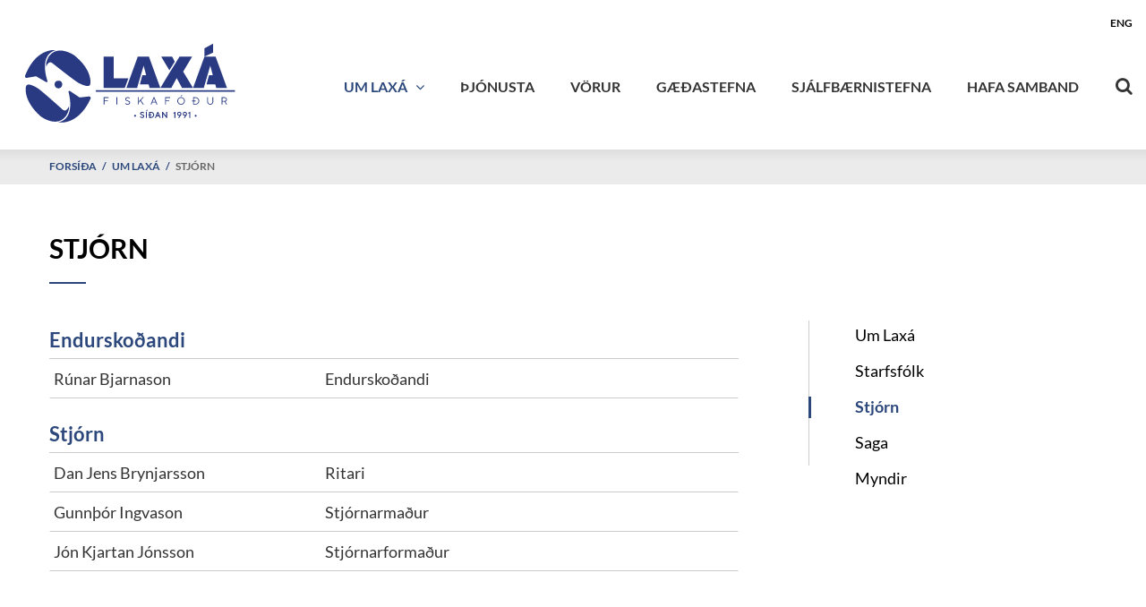

--- FILE ---
content_type: text/html; charset=UTF-8
request_url: https://www.laxa.is/is/um-okkur/stjorn
body_size: 6656
content:
<!DOCTYPE html>
<!--
		Stefna ehf. - Moya Vefumsjónarkerfi
		- - - - - - - - - - - - - - - - - -
		http://www.moya.is
		Moya - útgáfa 1.16.2		- - - - - - - - - - - - - - - - - -
-->
<html xmlns="http://www.w3.org/1999/xhtml" lang="is">
<head>
	<meta http-equiv="X-UA-Compatible" content="IE=edge">
	<meta name="viewport" content="width=device-width, initial-scale=1.0">
	<meta charset="UTF-8">
	<meta name="author" content="Laxá" >
	<meta name="generator" content="Moya 1.16.2" >
	<meta property="og:title" content="Stj&oacute;rn">
	<meta property="og:image" content="https://www.laxa.is/static/themes/2018/images/og.png?v=1768761990">
	<meta property="og:url" content="https://www.laxa.is/is/um-okkur/stjorn">
	<meta property="og:site_name" content="Lax&aacute;">
	<meta property="og:image:width" content="1200">
	<meta property="og:image:height" content="630">
	<meta property="og:locale" content="is_IS">
	<meta property="og:type" content="article">

	<title>Stjórn | Laxá</title>
	<link href="/static/themes/2018/theme.css?v=7159c69452" rel="stylesheet" media="all" type="text/css"  />
	<link rel="apple-touch-icon" sizes="180x180" href="/apple-touch-icon.png">
	<link rel="icon" type="image/png" sizes="32x32" href="/favicon-32x32.png">
	<link rel="icon" type="image/png" sizes="16x16" href="/favicon-16x16.png">
	<link rel="manifest" href="/manifest.json">
	<link rel="mask-icon" href="/safari-pinned-tab.svg" color="#5bbad5">
	<meta name="theme-color" content="#ffffff">
	<link href="/is/feed" rel="alternate" type="application/rss+xml" title="RSS - Fréttir" >
	<link href="/favicon.ico" rel="icon" type="image/x-icon" >
	<link href="/favicon.ico" rel="shortcut icon" type="image/x-icon" >	
</head>
<body class="employees">
	<a href="#main" id="skipToMain">Fara í efni</a>
	<a id="siteTop" class="hide">&nbsp;</a>
	
	<div id="fb-root"></div>
    <script>(function(d, s, id) {
            var js, fjs = d.getElementsByTagName(s)[0];
            if (d.getElementById(id)) return;
            js = d.createElement(s); js.id = id;
            js.src = "//connect.facebook.net/is_IS/sdk.js#xfbml=1&version=v2.0";
            fjs.parentNode.insertBefore(js, fjs);
        }(document, 'script', 'facebook-jssdk'));
    </script>

	<div id="page">

		
		<div id="pageContainer">
			<div id="header">
				<div class="contentWrap">
					<div class="logo">
						<a href="/is">
							<svg viewBox="0 0 288.22 123.15" xmlns="http://www.w3.org/2000/svg"><defs><clipPath id="a"><path d="M0 92.363h216.166V0H0z"/></clipPath></defs><g clip-path="url(#a)" transform="matrix(1.3333 0 0 -1.3333 0 123.15)" fill="#293a83"><path d="M112.33 17.846a.865.865 0 01.001-1.248.862.862 0 011.248 0 .862.862 0 010 1.249.87.87 0 01-1.249-.001m8.45.235a3.28 3.28 0 01-.588.27c-.204.07-.41.135-.615.194a4.593 4.593 0 00-.537.185.89.89 0 00-.342.244.529.529 0 00-.116.349c0 .196.08.361.244.503.172.149.403.221.706.221.125 0 .25-.017.372-.052a1.23 1.23 0 00.283-.109 1.681 1.681 0 00.325-.247.339.339 0 00.032-.041l.121-.181.645.646-.166.199a1.226 1.226 0 01-.228.197 3.444 3.444 0 01-.323.204 2.091 2.091 0 01-.47.185 2.186 2.186 0 01-.591.077c-.547 0-.999-.154-1.343-.46a1.482 1.482 0 01-.524-1.142c0-.284.06-.534.181-.745.12-.207.278-.372.471-.487.177-.107.376-.198.589-.27.205-.072.413-.136.619-.196.186-.051.366-.114.532-.182a.908.908 0 00.341-.247.525.525 0 00.117-.348.71.71 0 00-.251-.571c-.172-.15-.433-.226-.773-.226-.162 0-.32.022-.471.065-.155.043-.277.09-.365.139a1.366 1.366 0 00-.245.173 1.863 1.863 0 00-.147.136.525.525 0 00-.041.053l-.127.19-.599-.664.161-.198a1.27 1.27 0 01.242-.23c.109-.086.232-.167.364-.242.141-.082.323-.155.542-.213a2.65 2.65 0 01.686-.089c.596 0 1.071.155 1.414.46.351.312.529.721.529 1.217 0 .287-.06.538-.18.746s-.279.371-.474.487m2.25 3.267h.804l.922 1.229h-1.013zm-.03-6.104h.919v5.608H123zm4.83.88h-.909v1.482h1.277v.88h-1.277v1.483h.909c.572 0 1.038-.184 1.426-.562.384-.376.572-.821.572-1.361s-.188-.985-.572-1.361c-.388-.377-.854-.561-1.426-.561m0 4.729h-1.826v-2.367h-.714v-.88h.714v-2.362h1.826c.811 0 1.507.277 2.069.824.563.546.848 1.212.848 1.98 0 .767-.286 1.434-.85 1.981-.563.546-1.257.824-2.067.824m7.02-3.263h-1.495l.75 1.828zm-1.128 3.263l-2.323-5.608h.987l.6 1.462h2.238l.6-1.462h.982l-2.322 5.608zm8.088-3.89l-2.906 3.82-.054.07h-.753v-5.608h.919v3.886l2.902-3.816.054-.07h.754v5.608h-.916zm7.87 3.703a.753.753 0 00-.084-.129 1.07 1.07 0 00-.175-.175.947.947 0 00-.274-.15 1.257 1.257 0 00-.402-.074l-.173-.005v-.688h.974v-4.201h.92v5.609h-.715zm5.42-1.643c0-.313-.093-.556-.284-.744s-.444-.279-.774-.279c-.329 0-.583.091-.777.28-.191.188-.285.431-.285.743s.094.553.285.741c.194.19.448.282.777.282s.582-.092.774-.281c.191-.187.284-.43.284-.742m-1.059 1.902c-.566 0-1.042-.183-1.414-.545-.374-.363-.563-.819-.563-1.357s.186-.995.555-1.357c.368-.362.833-.546 1.385-.546.069 0 .135.002.197.006l-1.195-1.882h.982l1.62 2.548.107.148c.067.108.134.259.2.459.07.204.105.414.105.624 0 .539-.19.995-.564 1.357-.373.362-.85.545-1.415.545m6.249-1.902c0-.313-.093-.556-.284-.744s-.444-.279-.774-.279c-.329 0-.583.091-.776.28-.192.188-.286.431-.286.743s.094.553.286.741c.193.19.447.282.776.282s.582-.092.774-.281c.191-.187.284-.43.284-.742m-1.059 1.902c-.566 0-1.042-.183-1.414-.545-.374-.363-.563-.819-.563-1.357s.186-.995.555-1.357c.368-.362.833-.546 1.385-.546.069 0 .135.002.197.006l-1.195-1.882h.982l1.62 2.548.107.148c.067.108.134.259.2.459.07.204.105.414.105.624 0 .539-.19.995-.564 1.357-.373.362-.849.545-1.415.545m4.199-.259a.753.753 0 00-.084-.129 1.07 1.07 0 00-.175-.175.954.954 0 00-.273-.15 1.268 1.268 0 00-.403-.074l-.173-.005v-.688h.974v-4.201h.92v5.609h-.715zm6.45-2.82v.001a.87.87 0 01-1.249-.001.86.86 0 01-.265-.624c0-.238.089-.448.266-.624a.862.862 0 011.248 0 .862.862 0 010 1.248M70.169 35.178l-8.658-.958-9.004 5.982c-.661.439-1.516-.166-1.317-.934 1.674-6.451 5.078-24.838-9.405-28.133 0 0 17.879-3.922 29.874 21.962.481 1.039-.353 2.207-1.49 2.081M45.35 46.315a3.567 3.567 0 10-7.133-.045 3.567 3.567 0 007.133.045"/><path d="M11.586 44.204c-.615-3.595-.85-14.087 13-26.97.109-.101.223-.196.341-.286 1.763-1.34 15.113-10.908 23.66-.24.082.102.156.212.225.323 1.208 1.954 3.205 5.579 2.661 8.845 0 0-2.387-6.071-5.863-2.864 0 0-18.669 16.851-22.869 19.673 0 0-5.078 3.282-8.428 3.595a2.523 2.523 0 01-2.727-2.076m.816 8.234l8.581 1.499 9.36-5.408c.687-.397 1.503.261 1.256 1.015-2.074 6.334-6.621 24.472 7.627 28.666 0 0-18.09 2.796-28.441-23.788-.415-1.067.49-2.181 1.617-1.984"/><path d="M71.435 47.097c.389 3.626-.034 14.113-14.663 26.103a4.4 4.4 0 01-.358.264c-1.844 1.228-15.765 9.941-23.628-1.241a3.038 3.038 0 01-.204-.336c-1.084-2.026-2.851-5.769-2.103-8.994 0 0 2.002 6.209 5.672 3.225 0 0 19.687-15.65 24.056-18.204 0 0 5.273-2.957 8.636-3.06a2.523 2.523 0 012.592 2.243m16.99-12.656v-.69h-3.926v-2.353h3.14v-.691h-3.14v-3.14h-.738v6.874zm7.234 0h.739v-6.874h-.739zm11.741-4.406a1.364 1.364 0 01-.535.388 6.01 6.01 0 01-.726.252c-.265.075-.53.158-.796.249a3.778 3.778 0 00-.726.334 1.508 1.508 0 00-.534.555c-.138.24-.206.526-.206.859 0 .517.202.957.608 1.32.407.363.94.544 1.602.544.248 0 .486-.031.711-.094.226-.062.413-.136.563-.22s.285-.169.403-.254a1.48 1.48 0 00.254-.218l.081-.096-.493-.494a.874.874 0 01-.059.075c-.024.03-.085.085-.181.163a2.327 2.327 0 01-.305.211 1.851 1.851 0 01-.426.167c-.177.05-.36.075-.548.075-.451 0-.81-.115-1.076-.346-.268-.23-.402-.508-.402-.833 0-.237.069-.438.208-.605.137-.165.315-.295.536-.387.221-.094.463-.177.728-.252s.529-.159.794-.249c.264-.092.505-.203.726-.333.22-.132.4-.316.537-.555.137-.237.206-.525.206-.86 0-.582-.205-1.053-.614-1.417-.409-.362-.975-.543-1.697-.543-.294 0-.573.036-.839.108a2.771 2.771 0 00-.652.254 4.04 4.04 0 00-.45.3 1.532 1.532 0 00-.274.258l-.09.11.45.499c.014-.019.037-.049.071-.089.033-.04.106-.108.217-.206.113-.098.233-.182.362-.254.13-.072.304-.139.525-.202.221-.062.447-.092.68-.092.505 0 .893.117 1.165.352.272.234.408.542.408.922a.92.92 0 01-.206.604m12.6 4.406h.93l-2.598-2.848 2.847-4.026h-.887l-2.453 3.485-1.371-1.471v-2.014h-.739v6.874h.739v-3.878zm10.57-1.031l-1.328-3.24h2.651zm-1.62-3.93l-.786-1.913h-.785l2.846 6.874h.686l2.846-6.874h-.781l-.785 1.913zm16.61 4.961v-.69h-3.926v-2.353h3.139v-.691h-3.139v-3.14h-.739v6.874zm10.67 2.257h.733l-.93-1.328h-.541zm-2.53-7.722c.539-.546 1.202-.819 1.988-.819.787 0 1.45.273 1.989.819.54.547.81 1.222.81 2.028 0 .805-.27 1.481-.81 2.027-.539.546-1.202.82-1.989.82-.786 0-1.449-.274-1.988-.82-.541-.546-.81-1.222-.81-2.027 0-.806.269-1.481.81-2.028m4.49-.474c-.686-.687-1.521-1.031-2.502-1.031-.98 0-1.815.344-2.502 1.031-.686.687-1.03 1.521-1.03 2.502s.344 1.815 1.03 2.502c.687.687 1.522 1.03 2.502 1.03.981 0 1.816-.343 2.502-1.03.687-.687 1.031-1.521 1.031-2.502s-.344-1.815-1.031-2.502m9.4 5.248v-2.406h1.673v-.685h-1.673v-2.407h1.424c.805 0 1.48.267 2.028.801.546.534.819 1.183.819 1.948 0 .766-.273 1.415-.819 1.948-.548.534-1.223.801-2.028.801zm1.424.69c1 0 1.848-.336 2.543-1.011.695-.674 1.042-1.483 1.042-2.426 0-.942-.347-1.75-1.041-2.424-.692-.675-1.541-1.012-2.544-1.012h-2.157v3.092h-.934v.685h.934v3.096zm15.216-5.67c.402.409.604.907.604 1.496v4.174h.738v-4.174c0-.761-.277-1.417-.83-1.968s-1.209-.827-1.967-.827-1.415.277-1.967.829c-.553.553-.83 1.208-.83 1.966v4.174h.734v-4.174c0-.589.201-1.087.604-1.496s.888-.613 1.456-.613c.57 0 1.055.204 1.458.613m9.91 4.98v-2.747h2.008c.419 0 .753.125 1.002.372.249.248.374.582.374 1.002s-.125.754-.374 1.001c-.249.248-.583.372-1.002.372zm2.008.69c.607 0 1.112-.196 1.513-.589.4-.393.601-.884.601-1.472 0-.294-.05-.562-.148-.805a1.74 1.74 0 00-.355-.571 3.02 3.02 0 00-.418-.349 1.514 1.514 0 00-.354-.192l-.148-.048 1.619-2.847h-.834l-1.524 2.746h-1.96v-2.746h-.739v6.873zM83.842 43.006V72.11h9.336V51.943l13.522-.008-3.251-8.929zm52.608 0L125.856 72.11h-10.391l-10.596-29.104h9.966l6.052 20.736 2.366-8.797h-3.547l-2.286-8.522h8.125l.919-3.417zm61.92 0L187.776 72.11h-10.391l-10.596-29.104h9.966l6.052 20.736 2.366-8.797h-3.547l-2.286-8.522h8.125l.919-3.417zm-50.92 29.103h-10.168l7.546-12.656 5.007 8.118z"/><path d="M157.64 58.186l8.322 13.923h-11.745l-3.653-5.922-.005.009-6.105-9.888-8.002-13.303h10.188l4.972 9.153 4.993-9.153h10.188zm27.77 26.105v-8.359l-8.026-3.823v7.819zm20.27-44.772H76.53v1.494h129.15z"/></g></svg>						</a>
					</div>
					<div id="mainmenu">
						<ul class="menu mmLevel1 " id="mmm-5"><li class="ele-um-okkur si level1 selectedLevel1 children first goto ord-1"><a href="/is/um-okkur"><span>Um Lax&aacute;</span></a><ul class="menu mmLevel2 " id="mmm-23"><li class="ele-um-laxa si level2 first ord-1"><a href="/is/um-okkur/um-laxa"><span>Um Lax&aacute;</span></a></li><li class="ele-starfsfolk si level2 ord-2"><a href="/is/um-okkur/starfsfolk"><span>Starfsf&oacute;lk</span></a></li><li class="ele-stjorn si level2 selectedLevel2 active ord-3"><a href="/is/um-okkur/stjorn"><span>Stj&oacute;rn</span></a></li><li class="ele-saga si level2 ord-4"><a href="/is/um-okkur/saga"><span>Saga</span></a></li><li class="ele-myndir si level2 last ord-5"><a href="/is/um-okkur/myndir"><span>Myndir</span></a></li></ul></li><li class="ele-thjonusta si level1 ord-2"><a href="/is/thjonusta"><span>&THORN;j&oacute;nusta</span></a></li><li class="ele-vorur si level1 ord-3"><a href="/is/vorur"><span>V&ouml;rur</span></a></li><li class="ele-gaedastefna si level1 ord-4"><a href="/is/gaedastefna"><span>G&aelig;&eth;astefna</span></a></li><li class="ele-umhverifsstefna si level1 ord-5"><a href="/is/umhverifsstefna"><span>Sj&aacute;lfb&aelig;rnistefna</span></a></li><li class="ele-hafa-samband si level1 last ord-6"><a href="/is/hafa-samband"><span>Hafa samband</span></a></li></ul>						<div id="searchBox" role="search" class="toggle width">
							<a href="#" id="searchToggle" aria-label="Opna leit">
								<i class="fa fa-search" aria-hidden="true"></i>
							</a>
							<form id="searchForm" name="searchForm" method="get" action="/is/leit">
<div id="elm_q" class="elm_text elm"><label for="q" class="noscreen optional">Leita</label>

<span class="lmnt"><input type="text" name="q" id="q" value="" placeholder="Leita..." class="text searchQ"></span></div>
<div id="elm_submit" class="elm_submit elm">
<input type="submit" id="searchSubmit" value="Leita"></div></form>						</div>
					</div>
					<div id="qn">
						<ul class="menu mmLevel1 " id="lang-5"><li class="ele-eng lang si level1 first last ord-1" lang="en"><a href="/is/english"><span>ENG</span></a></li></ul>											</div>
				</div>
			</div>
							
<div id="breadcrumbs" class="box">
	
        <div class="boxText">
		<a href="/is" class="first">Forsíða</a><span class="sep"> / </span><a href="/is/um-okkur">Um Laxá</a><span class="sep"> / </span><a href="/is/um-okkur/stjorn" class="last">Stjórn</a>
	</div>
</div>						<div id="contentContainer">
				<div class="contentWrap">
					<div class="row">
						<div id="main" role="main">

															<div class="boxTitle"><h1>Stjórn</h1></div>														<div id="notice">
								
							</div>
							
<div id="employees" class="box">
	
        <div class="boxText">
			<h3 class="branch"><a href="/is/um-okkur/stjorn/viewBranch/3">Endurskoðandi</a></h3><div class="staff"><ul class="menu toolbar">
	<li class="first"><a href="#"><span class="sr-only">Nafn</span> Rúnar Bjarnason</a></li>
	<li class="middle"><span class="sr-only">Starfsheiti</span> Endurskoðandi</li>
	<li class="last"><a href="mailto:"><span class="sr-only">Netfang</span> </a></li>
</ul>
<div class="content hidden noImage">
			<div class="description">
		<p>Löggiltur endurskoðandi hjá PWC Akureyri</p>		<ul class="menu extra">
											</ul>
	</div>
</div>
</div><h3 class="branch"><a href="/is/um-okkur/stjorn/viewBranch/1">Stjórn</a></h3><div class="staff"><ul class="menu toolbar">
	<li class="first"><a href="#"><span class="sr-only">Nafn</span> Dan Jens Brynjarsson</a></li>
	<li class="middle"><span class="sr-only">Starfsheiti</span> Ritari</li>
	<li class="last"><a href="mailto:"><span class="sr-only">Netfang</span> </a></li>
</ul>
<div class="content hidden noImage">
			<div class="description">
				<ul class="menu extra">
											</ul>
	</div>
</div>
<ul class="menu toolbar">
	<li class="first"><a href="#"><span class="sr-only">Nafn</span> Gunnþór Ingvason</a></li>
	<li class="middle"><span class="sr-only">Starfsheiti</span> Stjórnarmaður</li>
	<li class="last"><a href="mailto:"><span class="sr-only">Netfang</span> </a></li>
</ul>
<div class="content hidden noImage">
			<div class="description">
				<ul class="menu extra">
											</ul>
	</div>
</div>
<ul class="menu toolbar">
	<li class="first"><a href="#"><span class="sr-only">Nafn</span> Jón Kjartan Jónsson</a></li>
	<li class="middle"><span class="sr-only">Starfsheiti</span> Stjórnarformaður</li>
	<li class="last"><a href="mailto:"><span class="sr-only">Netfang</span> </a></li>
</ul>
<div class="content hidden noImage">
			<div class="description">
				<ul class="menu extra">
											</ul>
	</div>
</div>
</div>
	</div>
</div>
						</div>

												<div id="sidebar" role="complementary">
							<div id="box_sitemap_1" class="box box_sitemap box_ord_0 first"><div class="boxText"><ul class="menu mmLevel2 " id="-23"><li class="ele-um-laxa si level2 first ord-1"><a href="/is/um-okkur/um-laxa"><span>Um Lax&aacute;</span></a></li><li class="ele-starfsfolk si level2 ord-2"><a href="/is/um-okkur/starfsfolk"><span>Starfsf&oacute;lk</span></a></li><li class="ele-stjorn si level2 selectedLevel2 active ord-3"><a href="/is/um-okkur/stjorn"><span>Stj&oacute;rn</span></a></li><li class="ele-saga si level2 ord-4"><a href="/is/um-okkur/saga"><span>Saga</span></a></li><li class="ele-myndir si level2 last ord-5"><a href="/is/um-okkur/myndir"><span>Myndir</span></a></li></ul></div>
</div>
						</div>
											</div>
				</div>
			</div>
							<div id="below">
									</div>
			
			<div id="mainmenuToggle">
				<span class="first"></span>
				<span class="middle"></span>
				<span class="last"></span>
			</div>

		</div>
	</div>
	<div id="footerInfo" role="contentinfo">
		<div class="contentWrap">
			<div id="box_pagecontent_2" class="box box_pagecontent box_ord_0 first"><div class="boxTitle"><strong>FÓÐURVERKSMIÐJAN LAXÁ HF</strong></div><div class="boxText"><ul>
<li>Krossanesi</li>
<li>603 Akureyri</li>
<li>s. <a href="tel:+3544607200">460 7200</a></li>
<li><a href="mailto:laxa@laxa.is">laxa@laxa.is</a></li>
</ul>
<p style="text-align: right;"><a href="mailto:laxa@laxa.is"><img alt="Kredit-info 2023" src="/static/files/annad/rgb_ff-2010-2023-ice-white-horz.png" width="200" /></a></p>
<p style="text-align: right;"> </p></div>
</div>

		</div>
	</div>

		<script src="//ajax.googleapis.com/ajax/libs/jquery/1.11.1/jquery.min.js"></script>
	<script src="//ajax.googleapis.com/ajax/libs/jqueryui/1.11.2/jquery-ui.min.js"></script>
		<script type="text/javascript" src="/_moya/javascripts/dist/bundle.min.js?v=1768761990"></script>	<script src="/static/themes/2018/js/moya.min.js?v=e4acd501a8"></script>
	<script src="/static/themes/2018/js/site.min.js?v=4f00a19e8e"></script>
		
<script type="text/javascript">
<!--//--><![CDATA[//><!--
moya.division = 'is';
moya.lang = 'is';
moya.fancybox.init();
$(function() { $("a.fancybox").fancybox({ helpers:{ title:{ type:"inside" },media:true },openEffect:"elastic",closeEffect:"elastic" }); });
$(function() { $("a.slideshow").fancybox({ helpers:{ title:{ type:"inside" },buttons:true,media:true },openEffect:"elastic",closeEffect:"elastic",playSpeed:4000,prevEffect:"none",nextEffect:"none",closeBtn:false }); });
$(function() { $("img.responsive").responsiveImg(); });

//--><!]]>
</script>

</body>
</html>


--- FILE ---
content_type: text/css
request_url: https://www.laxa.is/static/themes/2018/theme.css?v=7159c69452
body_size: 50806
content:
@charset "UTF-8";
/*! jQuery UI - v1.10.4 - 2014-06-16
* http://jqueryui.com
* Includes: jquery.ui.core.css, jquery.ui.resizable.css, jquery.ui.selectable.css, jquery.ui.accordion.css, jquery.ui.autocomplete.css, jquery.ui.button.css, jquery.ui.datepicker.css, jquery.ui.dialog.css, jquery.ui.menu.css, jquery.ui.progressbar.css, jquery.ui.slider.css, jquery.ui.spinner.css, jquery.ui.tabs.css, jquery.ui.tooltip.css, jquery.ui.theme.css
* To view and modify this theme, visit http://jqueryui.com/themeroller/?ffDefault=Verdana%2CArial%2Csans-serif&fwDefault=normal&fsDefault=12px&cornerRadius=2px&bgColorHeader=%23e2e2e2&bgTextureHeader=highlight_hard&bgImgOpacityHeader=75&borderColorHeader=%23ccc&fcHeader=%23222222&iconColorHeader=%23222222&bgColorContent=%23ffffff&bgTextureContent=flat&bgImgOpacityContent=75&borderColorContent=%23ccc&fcContent=%23222222&iconColorContent=%23222222&bgColorDefault=%23f2f2f2&bgTextureDefault=highlight_hard&bgImgOpacityDefault=100&borderColorDefault=%23e2e2e2&fcDefault=%23555555&iconColorDefault=%23888888&bgColorHover=%23e2e2e2&bgTextureHover=highlight_hard&bgImgOpacityHover=75&borderColorHover=%23ccc&fcHover=%23212121&iconColorHover=%23454545&bgColorActive=%23ffffff&bgTextureActive=highlight_hard&bgImgOpacityActive=65&borderColorActive=%23ccc&fcActive=%23212121&iconColorActive=%23454545&bgColorHighlight=%23fbf9ee&bgTextureHighlight=glass&bgImgOpacityHighlight=55&borderColorHighlight=%23fcefa1&fcHighlight=%23363636&iconColorHighlight=%232e83ff&bgColorError=%23fef1ec&bgTextureError=glass&bgImgOpacityError=95&borderColorError=%23cd0a0a&fcError=%23cd0a0a&iconColorError=%23cd0a0a&bgColorOverlay=%23aaaaaa&bgTextureOverlay=flat&bgImgOpacityOverlay=0&opacityOverlay=30&bgColorShadow=%23aaaaaa&bgTextureShadow=flat&bgImgOpacityShadow=0&opacityShadow=30&thicknessShadow=8px&offsetTopShadow=-8px&offsetLeftShadow=-8px&cornerRadiusShadow=8px
* Copyright 2014 jQuery Foundation and other contributors; Licensed MIT */
.ui-helper-hidden {
  display: none;
}
.ui-helper-hidden-accessible {
  border: 0;
  clip: rect(0 0 0 0);
  height: 1px;
  margin: -1px;
  overflow: hidden;
  padding: 0;
  position: absolute;
  width: 1px;
}
.ui-helper-reset {
  margin: 0;
  padding: 0;
  border: 0;
  outline: 0;
  line-height: 1.3;
  text-decoration: none;
  font-size: 100%;
  list-style: none;
}
.ui-helper-clearfix:before,
.ui-helper-clearfix:after {
  content: "";
  display: table;
  border-collapse: collapse;
}
.ui-helper-clearfix:after {
  clear: both;
}
.ui-helper-clearfix {
  min-height: 0;
}
.ui-helper-zfix {
  width: 100%;
  height: 100%;
  top: 0;
  left: 0;
  position: absolute;
  opacity: 0;
  filter: alpha(opacity=0);
}
.ui-front {
  z-index: 100;
}
.ui-state-disabled {
  cursor: default !important;
}
.ui-icon {
  display: block;
  text-indent: -99999px;
  overflow: hidden;
  background-repeat: no-repeat;
}
.ui-widget-overlay {
  position: fixed;
  top: 0;
  left: 0;
  width: 100%;
  height: 100%;
}
.ui-resizable {
  position: relative;
}
.ui-resizable-handle {
  position: absolute;
  font-size: 0.1px;
  display: block;
}
.ui-resizable-disabled .ui-resizable-handle,
.ui-resizable-autohide .ui-resizable-handle {
  display: none;
}
.ui-resizable-n {
  cursor: n-resize;
  height: 7px;
  width: 100%;
  top: -5px;
  left: 0;
}
.ui-resizable-s {
  cursor: s-resize;
  height: 7px;
  width: 100%;
  bottom: -5px;
  left: 0;
}
.ui-resizable-e {
  cursor: e-resize;
  width: 7px;
  right: -5px;
  top: 0;
  height: 100%;
}
.ui-resizable-w {
  cursor: w-resize;
  width: 7px;
  left: -5px;
  top: 0;
  height: 100%;
}
.ui-resizable-se {
  cursor: se-resize;
  width: 12px;
  height: 12px;
  right: 1px;
  bottom: 1px;
}
.ui-resizable-sw {
  cursor: sw-resize;
  width: 9px;
  height: 9px;
  left: -5px;
  bottom: -5px;
}
.ui-resizable-nw {
  cursor: nw-resize;
  width: 9px;
  height: 9px;
  left: -5px;
  top: -5px;
}
.ui-resizable-ne {
  cursor: ne-resize;
  width: 9px;
  height: 9px;
  right: -5px;
  top: -5px;
}
.ui-selectable-helper {
  position: absolute;
  z-index: 100;
  border: 1px dotted black;
}
.ui-accordion .ui-accordion-header {
  display: block;
  cursor: pointer;
  position: relative;
  margin-top: 2px;
  padding: 0.5em 0.5em 0.5em 0.7em;
  min-height: 0;
}
.ui-accordion .ui-accordion-icons {
  padding-left: 2.2em;
}
.ui-accordion .ui-accordion-noicons {
  padding-left: 0.7em;
}
.ui-accordion .ui-accordion-icons .ui-accordion-icons {
  padding-left: 2.2em;
}
.ui-accordion .ui-accordion-header .ui-accordion-header-icon {
  position: absolute;
  left: 0.5em;
  top: 50%;
  margin-top: -8px;
}
.ui-accordion .ui-accordion-content {
  padding: 1em 2.2em;
  border-top: 0;
  overflow: auto;
}
.ui-autocomplete {
  position: absolute;
  top: 0;
  left: 0;
  cursor: default;
}
.ui-button {
  display: inline-block;
  position: relative;
  padding: 0;
  line-height: normal;
  margin-right: 0.1em;
  cursor: pointer;
  vertical-align: middle;
  text-align: center;
  overflow: visible;
}
.ui-button,
.ui-button:link,
.ui-button:visited,
.ui-button:hover,
.ui-button:active {
  text-decoration: none;
}
.ui-button-icon-only {
  width: 2.2em;
}
button.ui-button-icon-only {
  width: 2.4em;
}
.ui-button-icons-only {
  width: 3.4em;
}
button.ui-button-icons-only {
  width: 3.7em;
}
.ui-button .ui-button-text {
  display: block;
  line-height: normal;
}
.ui-button-text-only .ui-button-text {
  padding: 0.4em 1em;
}
.ui-button-icon-only .ui-button-text,
.ui-button-icons-only .ui-button-text {
  padding: 0.4em;
  text-indent: -9999999px;
}
.ui-button-text-icon-primary .ui-button-text,
.ui-button-text-icons .ui-button-text {
  padding: 0.4em 1em 0.4em 2.1em;
}
.ui-button-text-icon-secondary .ui-button-text,
.ui-button-text-icons .ui-button-text {
  padding: 0.4em 2.1em 0.4em 1em;
}
.ui-button-text-icons .ui-button-text {
  padding-left: 2.1em;
  padding-right: 2.1em;
}
input.ui-button {
  padding: 0.4em 1em;
}
.ui-button-icon-only .ui-icon,
.ui-button-text-icon-primary .ui-icon,
.ui-button-text-icon-secondary .ui-icon,
.ui-button-text-icons .ui-icon,
.ui-button-icons-only .ui-icon {
  position: absolute;
  top: 50%;
  margin-top: -8px;
}
.ui-button-icon-only .ui-icon {
  left: 50%;
  margin-left: -8px;
}
.ui-button-text-icon-primary .ui-button-icon-primary,
.ui-button-text-icons .ui-button-icon-primary,
.ui-button-icons-only .ui-button-icon-primary {
  left: 0.5em;
}
.ui-button-text-icon-secondary .ui-button-icon-secondary,
.ui-button-text-icons .ui-button-icon-secondary,
.ui-button-icons-only .ui-button-icon-secondary {
  right: 0.5em;
}
.ui-buttonset {
  margin-right: 7px;
}
.ui-buttonset .ui-button {
  margin-left: 0;
  margin-right: -0.3em;
}
input.ui-button::-moz-focus-inner,
button.ui-button::-moz-focus-inner {
  border: 0;
  padding: 0;
}
.ui-datepicker {
  width: 17em;
  padding: 0.2em 0.2em 0;
  display: none;
}
.ui-datepicker .ui-datepicker-header {
  position: relative;
  padding: 0.2em 0;
}
.ui-datepicker .ui-datepicker-prev,
.ui-datepicker .ui-datepicker-next {
  position: absolute;
  top: 2px;
  width: 1.8em;
  height: 1.8em;
}
.ui-datepicker .ui-datepicker-prev-hover,
.ui-datepicker .ui-datepicker-next-hover {
  top: 1px;
}
.ui-datepicker .ui-datepicker-prev {
  left: 2px;
}
.ui-datepicker .ui-datepicker-next {
  right: 2px;
}
.ui-datepicker .ui-datepicker-prev-hover {
  left: 1px;
}
.ui-datepicker .ui-datepicker-next-hover {
  right: 1px;
}
.ui-datepicker .ui-datepicker-prev span,
.ui-datepicker .ui-datepicker-next span {
  display: block;
  position: absolute;
  left: 50%;
  margin-left: -8px;
  top: 50%;
  margin-top: -8px;
}
.ui-datepicker .ui-datepicker-title {
  margin: 0 2.3em;
  line-height: 1.8em;
  text-align: center;
}
.ui-datepicker .ui-datepicker-title select {
  font-size: 1em;
  margin: 1px 0;
}
.ui-datepicker select.ui-datepicker-month,
.ui-datepicker select.ui-datepicker-year {
  width: 49%;
}
.ui-datepicker table {
  width: 100%;
  font-size: 0.9em;
  border-collapse: collapse;
  margin: 0 0 0.4em;
}
.ui-datepicker th {
  padding: 0.7em 0.3em;
  text-align: center;
  font-weight: bold;
  border: 0;
}
.ui-datepicker td {
  border: 0;
  padding: 1px;
}
.ui-datepicker td span,
.ui-datepicker td a {
  display: block;
  padding: 0.2em;
  text-align: right;
  text-decoration: none;
}
.ui-datepicker .ui-datepicker-buttonpane {
  background-image: none;
  margin: 0.7em 0 0 0;
  padding: 0 0.2em;
  border-left: 0;
  border-right: 0;
  border-bottom: 0;
}
.ui-datepicker .ui-datepicker-buttonpane button {
  float: right;
  margin: 0.5em 0.2em 0.4em;
  cursor: pointer;
  padding: 0.2em 0.6em 0.3em 0.6em;
  width: auto;
  overflow: visible;
}
.ui-datepicker .ui-datepicker-buttonpane button.ui-datepicker-current {
  float: left;
}
.ui-datepicker.ui-datepicker-multi {
  width: auto;
}
.ui-datepicker-multi .ui-datepicker-group {
  float: left;
}
.ui-datepicker-multi .ui-datepicker-group table {
  width: 95%;
  margin: 0 auto 0.4em;
}
.ui-datepicker-multi-2 .ui-datepicker-group {
  width: 50%;
}
.ui-datepicker-multi-3 .ui-datepicker-group {
  width: 33.3%;
}
.ui-datepicker-multi-4 .ui-datepicker-group {
  width: 25%;
}
.ui-datepicker-multi .ui-datepicker-group-last .ui-datepicker-header,
.ui-datepicker-multi .ui-datepicker-group-middle .ui-datepicker-header {
  border-left-width: 0;
}
.ui-datepicker-multi .ui-datepicker-buttonpane {
  clear: left;
}
.ui-datepicker-row-break {
  clear: both;
  width: 100%;
  font-size: 0;
}
.ui-datepicker-rtl {
  direction: rtl;
}
.ui-datepicker-rtl .ui-datepicker-prev {
  right: 2px;
  left: auto;
}
.ui-datepicker-rtl .ui-datepicker-next {
  left: 2px;
  right: auto;
}
.ui-datepicker-rtl .ui-datepicker-prev:hover {
  right: 1px;
  left: auto;
}
.ui-datepicker-rtl .ui-datepicker-next:hover {
  left: 1px;
  right: auto;
}
.ui-datepicker-rtl .ui-datepicker-buttonpane {
  clear: right;
}
.ui-datepicker-rtl .ui-datepicker-buttonpane button {
  float: left;
}
.ui-datepicker-rtl .ui-datepicker-buttonpane button.ui-datepicker-current,
.ui-datepicker-rtl .ui-datepicker-group {
  float: right;
}
.ui-datepicker-rtl .ui-datepicker-group-last .ui-datepicker-header,
.ui-datepicker-rtl .ui-datepicker-group-middle .ui-datepicker-header {
  border-right-width: 0;
  border-left-width: 1px;
}
.ui-dialog {
  overflow: hidden;
  position: absolute;
  top: 0;
  left: 0;
  padding: 0.2em;
  outline: 0;
}
.ui-dialog .ui-dialog-titlebar {
  padding: 0.4em 1em;
  position: relative;
}
.ui-dialog .ui-dialog-title {
  float: left;
  margin: 0.1em 0;
  white-space: nowrap;
  width: 90%;
  overflow: hidden;
  text-overflow: ellipsis;
}
.ui-dialog .ui-dialog-titlebar-close {
  position: absolute;
  right: 0.3em;
  top: 50%;
  width: 20px;
  margin: -10px 0 0 0;
  padding: 1px;
  height: 20px;
}
.ui-dialog .ui-dialog-content {
  position: relative;
  border: 0;
  padding: 0.5em 1em;
  background: none;
  overflow: auto;
}
.ui-dialog .ui-dialog-buttonpane {
  text-align: left;
  border-width: 1px 0 0 0;
  background-image: none;
  margin-top: 0.5em;
  padding: 0.3em 1em 0.5em 0.4em;
}
.ui-dialog .ui-dialog-buttonpane .ui-dialog-buttonset {
  float: right;
}
.ui-dialog .ui-dialog-buttonpane button {
  margin: 0.5em 0.4em 0.5em 0;
  cursor: pointer;
}
.ui-dialog .ui-resizable-se {
  width: 12px;
  height: 12px;
  right: -5px;
  bottom: -5px;
  background-position: 16px 16px;
}
.ui-draggable .ui-dialog-titlebar {
  cursor: move;
}
.ui-menu {
  list-style: none;
  padding: 2px;
  margin: 0;
  display: block;
  outline: none;
}
.ui-menu .ui-menu {
  margin-top: -3px;
  position: absolute;
}
.ui-menu .ui-menu-item {
  margin: 0;
  padding: 0;
  width: 100%;
  list-style-image: url([data-uri]);
}
.ui-menu .ui-menu-divider {
  margin: 5px -2px 5px -2px;
  height: 0;
  font-size: 0;
  line-height: 0;
  border-width: 1px 0 0 0;
}
.ui-menu .ui-menu-item a {
  text-decoration: none;
  display: block;
  padding: 2px 0.4em;
  line-height: 1.5;
  min-height: 0;
  font-weight: normal;
}
.ui-menu .ui-menu-item a.ui-state-focus,
.ui-menu .ui-menu-item a.ui-state-active {
  font-weight: normal;
  margin: -1px;
}
.ui-menu .ui-state-disabled {
  font-weight: normal;
  margin: 0.4em 0 0.2em;
  line-height: 1.5;
}
.ui-menu .ui-state-disabled a {
  cursor: default;
}
.ui-menu-icons {
  position: relative;
}
.ui-menu-icons .ui-menu-item a {
  position: relative;
  padding-left: 2em;
}
.ui-menu .ui-icon {
  position: absolute;
  top: 0.2em;
  left: 0.2em;
}
.ui-menu .ui-menu-icon {
  position: static;
  float: right;
}
.ui-progressbar {
  height: 2em;
  text-align: left;
  overflow: hidden;
}
.ui-progressbar .ui-progressbar-value {
  margin: -1px;
  height: 100%;
}
.ui-progressbar .ui-progressbar-overlay {
  background: url("images/animated-overlay.gif");
  height: 100%;
  filter: alpha(opacity=25);
  opacity: 0.25;
}
.ui-progressbar-indeterminate .ui-progressbar-value {
  background-image: none;
}
.ui-slider {
  position: relative;
  text-align: left;
}
.ui-slider .ui-slider-handle {
  position: absolute;
  z-index: 2;
  width: 1.2em;
  height: 1.2em;
  cursor: default;
}
.ui-slider .ui-slider-range {
  position: absolute;
  z-index: 1;
  font-size: 0.7em;
  display: block;
  border: 0;
  background-position: 0 0;
}
.ui-slider.ui-state-disabled .ui-slider-handle,
.ui-slider.ui-state-disabled .ui-slider-range {
  filter: inherit;
}
.ui-slider-horizontal {
  height: 0.8em;
}
.ui-slider-horizontal .ui-slider-handle {
  top: -0.3em;
  margin-left: -0.6em;
}
.ui-slider-horizontal .ui-slider-range {
  top: 0;
  height: 100%;
}
.ui-slider-horizontal .ui-slider-range-min {
  left: 0;
}
.ui-slider-horizontal .ui-slider-range-max {
  right: 0;
}
.ui-slider-vertical {
  width: 0.8em;
  height: 100px;
}
.ui-slider-vertical .ui-slider-handle {
  left: -0.3em;
  margin-left: 0;
  margin-bottom: -0.6em;
}
.ui-slider-vertical .ui-slider-range {
  left: 0;
  width: 100%;
}
.ui-slider-vertical .ui-slider-range-min {
  bottom: 0;
}
.ui-slider-vertical .ui-slider-range-max {
  top: 0;
}
.ui-spinner {
  position: relative;
  display: inline-block;
  overflow: hidden;
  padding: 0;
  vertical-align: middle;
}
.ui-spinner-input {
  border: none;
  background: none;
  color: inherit;
  padding: 0;
  margin: 0.2em 0;
  vertical-align: middle;
  margin-left: 0.4em;
  margin-right: 22px;
}
.ui-spinner-button {
  width: 16px;
  height: 50%;
  font-size: 0.5em;
  padding: 0;
  margin: 0;
  text-align: center;
  position: absolute;
  cursor: default;
  display: block;
  overflow: hidden;
  right: 0;
}
.ui-spinner a.ui-spinner-button {
  border-top: none;
  border-bottom: none;
  border-right: none;
}
.ui-spinner .ui-icon {
  position: absolute;
  margin-top: -8px;
  top: 50%;
  left: 0;
}
.ui-spinner-up {
  top: 0;
}
.ui-spinner-down {
  bottom: 0;
}
.ui-spinner .ui-icon-triangle-1-s {
  background-position: -65px -16px;
}
.ui-tabs {
  position: relative;
  padding: 0.2em;
}
.ui-tabs .ui-tabs-nav {
  margin: 0;
  padding: 0.2em 0.2em 0;
}
.ui-tabs .ui-tabs-nav li {
  list-style: none;
  float: left;
  position: relative;
  top: 0;
  margin: 1px 0.2em 0 0;
  border-bottom-width: 0;
  padding: 0;
  white-space: nowrap;
}
.ui-tabs .ui-tabs-nav .ui-tabs-anchor {
  float: left;
  padding: 0.5em 1em;
  text-decoration: none;
}
.ui-tabs .ui-tabs-nav li.ui-tabs-active {
  margin-bottom: -1px;
  padding-bottom: 1px;
}
.ui-tabs .ui-tabs-nav li.ui-tabs-active .ui-tabs-anchor,
.ui-tabs .ui-tabs-nav li.ui-state-disabled .ui-tabs-anchor,
.ui-tabs .ui-tabs-nav li.ui-tabs-loading .ui-tabs-anchor {
  cursor: text;
}
.ui-tabs-collapsible .ui-tabs-nav li.ui-tabs-active .ui-tabs-anchor {
  cursor: pointer;
}
.ui-tabs .ui-tabs-panel {
  display: block;
  border-width: 0;
  padding: 1em 1.4em;
  background: none;
}
.ui-tooltip {
  padding: 8px;
  position: absolute;
  z-index: 9999;
  max-width: 300px;
  -webkit-box-shadow: 0 0 5px #aaa;
  box-shadow: 0 0 5px #aaa;
}
body .ui-tooltip {
  border-width: 2px;
}
.ui-widget {
  font-family: Verdana, Arial, sans-serif;
  font-size: 12px;
}
.ui-widget .ui-widget {
  font-size: 1em;
}
.ui-widget input,
.ui-widget select,
.ui-widget textarea,
.ui-widget button {
  font-family: Verdana, Arial, sans-serif;
  font-size: 1em;
}
.ui-widget-content {
  border: 1px solid #ccc;
  background: #fff url("images/ui-bg_flat_75_ffffff_40x100.png") 50% 50% repeat-x;
  color: #222;
}
.ui-widget-content a {
  color: #222;
}
.ui-widget-header {
  border: 1px solid #ccc;
  background: #e2e2e2 url("images/ui-bg_highlight-hard_75_e2e2e2_1x100.png") 50% 50% repeat-x;
  color: #222;
  font-weight: bold;
}
.ui-widget-header a {
  color: #222;
}
.ui-state-default,
.ui-widget-content .ui-state-default,
.ui-widget-header .ui-state-default {
  border: 1px solid #e2e2e2;
  background: #f2f2f2 url("images/ui-bg_highlight-hard_100_f2f2f2_1x100.png") 50% 50% repeat-x;
  font-weight: normal;
  color: #555;
}
.ui-state-default a,
.ui-state-default a:link,
.ui-state-default a:visited {
  color: #555;
  text-decoration: none;
}
.ui-state-hover,
.ui-widget-content .ui-state-hover,
.ui-widget-header .ui-state-hover,
.ui-state-focus,
.ui-widget-content .ui-state-focus,
.ui-widget-header .ui-state-focus {
  border: 1px solid #ccc;
  background: #e2e2e2 url("images/ui-bg_highlight-hard_75_e2e2e2_1x100.png") 50% 50% repeat-x;
  font-weight: normal;
  color: #212121;
}
.ui-state-hover a,
.ui-state-hover a:hover,
.ui-state-hover a:link,
.ui-state-hover a:visited,
.ui-state-focus a,
.ui-state-focus a:hover,
.ui-state-focus a:link,
.ui-state-focus a:visited {
  color: #212121;
  text-decoration: none;
}
.ui-state-active,
.ui-widget-content .ui-state-active,
.ui-widget-header .ui-state-active {
  border: 1px solid #ccc;
  background: #fff url("images/ui-bg_highlight-hard_65_ffffff_1x100.png") 50% 50% repeat-x;
  font-weight: normal;
  color: #212121;
}
.ui-state-active a,
.ui-state-active a:link,
.ui-state-active a:visited {
  color: #212121;
  text-decoration: none;
}
.ui-state-highlight,
.ui-widget-content .ui-state-highlight,
.ui-widget-header .ui-state-highlight {
  border: 1px solid #fcefa1;
  background: #fbf9ee url("images/ui-bg_glass_55_fbf9ee_1x400.png") 50% 50% repeat-x;
  color: #363636;
}
.ui-state-highlight a,
.ui-widget-content .ui-state-highlight a,
.ui-widget-header .ui-state-highlight a {
  color: #363636;
}
.ui-state-error,
.ui-widget-content .ui-state-error,
.ui-widget-header .ui-state-error {
  border: 1px solid #cd0a0a;
  background: #fef1ec url("images/ui-bg_glass_95_fef1ec_1x400.png") 50% 50% repeat-x;
  color: #cd0a0a;
}
.ui-state-error a,
.ui-widget-content .ui-state-error a,
.ui-widget-header .ui-state-error a {
  color: #cd0a0a;
}
.ui-state-error-text,
.ui-widget-content .ui-state-error-text,
.ui-widget-header .ui-state-error-text {
  color: #cd0a0a;
}
.ui-priority-primary,
.ui-widget-content .ui-priority-primary,
.ui-widget-header .ui-priority-primary {
  font-weight: bold;
}
.ui-priority-secondary,
.ui-widget-content .ui-priority-secondary,
.ui-widget-header .ui-priority-secondary {
  opacity: 0.7;
  filter: alpha(opacity=70);
  font-weight: normal;
}
.ui-state-disabled,
.ui-widget-content .ui-state-disabled,
.ui-widget-header .ui-state-disabled {
  opacity: 0.35;
  filter: alpha(opacity=35);
  background-image: none;
}
.ui-state-disabled .ui-icon {
  filter: alpha(opacity=35);
}
.ui-icon {
  width: 16px;
  height: 16px;
}
.ui-icon,
.ui-widget-content .ui-icon {
  background-image: url("images/ui-icons_222222_256x240.png");
}
.ui-widget-header .ui-icon {
  background-image: url("images/ui-icons_222222_256x240.png");
}
.ui-state-default .ui-icon {
  background-image: url("images/ui-icons_888888_256x240.png");
}
.ui-state-hover .ui-icon,
.ui-state-focus .ui-icon {
  background-image: url("images/ui-icons_454545_256x240.png");
}
.ui-state-active .ui-icon {
  background-image: url("images/ui-icons_454545_256x240.png");
}
.ui-state-highlight .ui-icon {
  background-image: url("images/ui-icons_2e83ff_256x240.png");
}
.ui-state-error .ui-icon,
.ui-state-error-text .ui-icon {
  background-image: url("images/ui-icons_cd0a0a_256x240.png");
}
.ui-icon-blank {
  background-position: 16px 16px;
}
.ui-icon-carat-1-n {
  background-position: 0 0;
}
.ui-icon-carat-1-ne {
  background-position: -16px 0;
}
.ui-icon-carat-1-e {
  background-position: -32px 0;
}
.ui-icon-carat-1-se {
  background-position: -48px 0;
}
.ui-icon-carat-1-s {
  background-position: -64px 0;
}
.ui-icon-carat-1-sw {
  background-position: -80px 0;
}
.ui-icon-carat-1-w {
  background-position: -96px 0;
}
.ui-icon-carat-1-nw {
  background-position: -112px 0;
}
.ui-icon-carat-2-n-s {
  background-position: -128px 0;
}
.ui-icon-carat-2-e-w {
  background-position: -144px 0;
}
.ui-icon-triangle-1-n {
  background-position: 0 -16px;
}
.ui-icon-triangle-1-ne {
  background-position: -16px -16px;
}
.ui-icon-triangle-1-e {
  background-position: -32px -16px;
}
.ui-icon-triangle-1-se {
  background-position: -48px -16px;
}
.ui-icon-triangle-1-s {
  background-position: -64px -16px;
}
.ui-icon-triangle-1-sw {
  background-position: -80px -16px;
}
.ui-icon-triangle-1-w {
  background-position: -96px -16px;
}
.ui-icon-triangle-1-nw {
  background-position: -112px -16px;
}
.ui-icon-triangle-2-n-s {
  background-position: -128px -16px;
}
.ui-icon-triangle-2-e-w {
  background-position: -144px -16px;
}
.ui-icon-arrow-1-n {
  background-position: 0 -32px;
}
.ui-icon-arrow-1-ne {
  background-position: -16px -32px;
}
.ui-icon-arrow-1-e {
  background-position: -32px -32px;
}
.ui-icon-arrow-1-se {
  background-position: -48px -32px;
}
.ui-icon-arrow-1-s {
  background-position: -64px -32px;
}
.ui-icon-arrow-1-sw {
  background-position: -80px -32px;
}
.ui-icon-arrow-1-w {
  background-position: -96px -32px;
}
.ui-icon-arrow-1-nw {
  background-position: -112px -32px;
}
.ui-icon-arrow-2-n-s {
  background-position: -128px -32px;
}
.ui-icon-arrow-2-ne-sw {
  background-position: -144px -32px;
}
.ui-icon-arrow-2-e-w {
  background-position: -160px -32px;
}
.ui-icon-arrow-2-se-nw {
  background-position: -176px -32px;
}
.ui-icon-arrowstop-1-n {
  background-position: -192px -32px;
}
.ui-icon-arrowstop-1-e {
  background-position: -208px -32px;
}
.ui-icon-arrowstop-1-s {
  background-position: -224px -32px;
}
.ui-icon-arrowstop-1-w {
  background-position: -240px -32px;
}
.ui-icon-arrowthick-1-n {
  background-position: 0 -48px;
}
.ui-icon-arrowthick-1-ne {
  background-position: -16px -48px;
}
.ui-icon-arrowthick-1-e {
  background-position: -32px -48px;
}
.ui-icon-arrowthick-1-se {
  background-position: -48px -48px;
}
.ui-icon-arrowthick-1-s {
  background-position: -64px -48px;
}
.ui-icon-arrowthick-1-sw {
  background-position: -80px -48px;
}
.ui-icon-arrowthick-1-w {
  background-position: -96px -48px;
}
.ui-icon-arrowthick-1-nw {
  background-position: -112px -48px;
}
.ui-icon-arrowthick-2-n-s {
  background-position: -128px -48px;
}
.ui-icon-arrowthick-2-ne-sw {
  background-position: -144px -48px;
}
.ui-icon-arrowthick-2-e-w {
  background-position: -160px -48px;
}
.ui-icon-arrowthick-2-se-nw {
  background-position: -176px -48px;
}
.ui-icon-arrowthickstop-1-n {
  background-position: -192px -48px;
}
.ui-icon-arrowthickstop-1-e {
  background-position: -208px -48px;
}
.ui-icon-arrowthickstop-1-s {
  background-position: -224px -48px;
}
.ui-icon-arrowthickstop-1-w {
  background-position: -240px -48px;
}
.ui-icon-arrowreturnthick-1-w {
  background-position: 0 -64px;
}
.ui-icon-arrowreturnthick-1-n {
  background-position: -16px -64px;
}
.ui-icon-arrowreturnthick-1-e {
  background-position: -32px -64px;
}
.ui-icon-arrowreturnthick-1-s {
  background-position: -48px -64px;
}
.ui-icon-arrowreturn-1-w {
  background-position: -64px -64px;
}
.ui-icon-arrowreturn-1-n {
  background-position: -80px -64px;
}
.ui-icon-arrowreturn-1-e {
  background-position: -96px -64px;
}
.ui-icon-arrowreturn-1-s {
  background-position: -112px -64px;
}
.ui-icon-arrowrefresh-1-w {
  background-position: -128px -64px;
}
.ui-icon-arrowrefresh-1-n {
  background-position: -144px -64px;
}
.ui-icon-arrowrefresh-1-e {
  background-position: -160px -64px;
}
.ui-icon-arrowrefresh-1-s {
  background-position: -176px -64px;
}
.ui-icon-arrow-4 {
  background-position: 0 -80px;
}
.ui-icon-arrow-4-diag {
  background-position: -16px -80px;
}
.ui-icon-extlink {
  background-position: -32px -80px;
}
.ui-icon-newwin {
  background-position: -48px -80px;
}
.ui-icon-refresh {
  background-position: -64px -80px;
}
.ui-icon-shuffle {
  background-position: -80px -80px;
}
.ui-icon-transfer-e-w {
  background-position: -96px -80px;
}
.ui-icon-transferthick-e-w {
  background-position: -112px -80px;
}
.ui-icon-folder-collapsed {
  background-position: 0 -96px;
}
.ui-icon-folder-open {
  background-position: -16px -96px;
}
.ui-icon-document {
  background-position: -32px -96px;
}
.ui-icon-document-b {
  background-position: -48px -96px;
}
.ui-icon-note {
  background-position: -64px -96px;
}
.ui-icon-mail-closed {
  background-position: -80px -96px;
}
.ui-icon-mail-open {
  background-position: -96px -96px;
}
.ui-icon-suitcase {
  background-position: -112px -96px;
}
.ui-icon-comment {
  background-position: -128px -96px;
}
.ui-icon-person {
  background-position: -144px -96px;
}
.ui-icon-print {
  background-position: -160px -96px;
}
.ui-icon-trash {
  background-position: -176px -96px;
}
.ui-icon-locked {
  background-position: -192px -96px;
}
.ui-icon-unlocked {
  background-position: -208px -96px;
}
.ui-icon-bookmark {
  background-position: -224px -96px;
}
.ui-icon-tag {
  background-position: -240px -96px;
}
.ui-icon-home {
  background-position: 0 -112px;
}
.ui-icon-flag {
  background-position: -16px -112px;
}
.ui-icon-calendar {
  background-position: -32px -112px;
}
.ui-icon-cart {
  background-position: -48px -112px;
}
.ui-icon-pencil {
  background-position: -64px -112px;
}
.ui-icon-clock {
  background-position: -80px -112px;
}
.ui-icon-disk {
  background-position: -96px -112px;
}
.ui-icon-calculator {
  background-position: -112px -112px;
}
.ui-icon-zoomin {
  background-position: -128px -112px;
}
.ui-icon-zoomout {
  background-position: -144px -112px;
}
.ui-icon-search {
  background-position: -160px -112px;
}
.ui-icon-wrench {
  background-position: -176px -112px;
}
.ui-icon-gear {
  background-position: -192px -112px;
}
.ui-icon-heart {
  background-position: -208px -112px;
}
.ui-icon-star {
  background-position: -224px -112px;
}
.ui-icon-link {
  background-position: -240px -112px;
}
.ui-icon-cancel {
  background-position: 0 -128px;
}
.ui-icon-plus {
  background-position: -16px -128px;
}
.ui-icon-plusthick {
  background-position: -32px -128px;
}
.ui-icon-minus {
  background-position: -48px -128px;
}
.ui-icon-minusthick {
  background-position: -64px -128px;
}
.ui-icon-close {
  background-position: -80px -128px;
}
.ui-icon-closethick {
  background-position: -96px -128px;
}
.ui-icon-key {
  background-position: -112px -128px;
}
.ui-icon-lightbulb {
  background-position: -128px -128px;
}
.ui-icon-scissors {
  background-position: -144px -128px;
}
.ui-icon-clipboard {
  background-position: -160px -128px;
}
.ui-icon-copy {
  background-position: -176px -128px;
}
.ui-icon-contact {
  background-position: -192px -128px;
}
.ui-icon-image {
  background-position: -208px -128px;
}
.ui-icon-video {
  background-position: -224px -128px;
}
.ui-icon-script {
  background-position: -240px -128px;
}
.ui-icon-alert {
  background-position: 0 -144px;
}
.ui-icon-info {
  background-position: -16px -144px;
}
.ui-icon-notice {
  background-position: -32px -144px;
}
.ui-icon-help {
  background-position: -48px -144px;
}
.ui-icon-check {
  background-position: -64px -144px;
}
.ui-icon-bullet {
  background-position: -80px -144px;
}
.ui-icon-radio-on {
  background-position: -96px -144px;
}
.ui-icon-radio-off {
  background-position: -112px -144px;
}
.ui-icon-pin-w {
  background-position: -128px -144px;
}
.ui-icon-pin-s {
  background-position: -144px -144px;
}
.ui-icon-play {
  background-position: 0 -160px;
}
.ui-icon-pause {
  background-position: -16px -160px;
}
.ui-icon-seek-next {
  background-position: -32px -160px;
}
.ui-icon-seek-prev {
  background-position: -48px -160px;
}
.ui-icon-seek-end {
  background-position: -64px -160px;
}
.ui-icon-seek-start {
  background-position: -80px -160px;
}
.ui-icon-seek-first {
  background-position: -80px -160px;
}
.ui-icon-stop {
  background-position: -96px -160px;
}
.ui-icon-eject {
  background-position: -112px -160px;
}
.ui-icon-volume-off {
  background-position: -128px -160px;
}
.ui-icon-volume-on {
  background-position: -144px -160px;
}
.ui-icon-power {
  background-position: 0 -176px;
}
.ui-icon-signal-diag {
  background-position: -16px -176px;
}
.ui-icon-signal {
  background-position: -32px -176px;
}
.ui-icon-battery-0 {
  background-position: -48px -176px;
}
.ui-icon-battery-1 {
  background-position: -64px -176px;
}
.ui-icon-battery-2 {
  background-position: -80px -176px;
}
.ui-icon-battery-3 {
  background-position: -96px -176px;
}
.ui-icon-circle-plus {
  background-position: 0 -192px;
}
.ui-icon-circle-minus {
  background-position: -16px -192px;
}
.ui-icon-circle-close {
  background-position: -32px -192px;
}
.ui-icon-circle-triangle-e {
  background-position: -48px -192px;
}
.ui-icon-circle-triangle-s {
  background-position: -64px -192px;
}
.ui-icon-circle-triangle-w {
  background-position: -80px -192px;
}
.ui-icon-circle-triangle-n {
  background-position: -96px -192px;
}
.ui-icon-circle-arrow-e {
  background-position: -112px -192px;
}
.ui-icon-circle-arrow-s {
  background-position: -128px -192px;
}
.ui-icon-circle-arrow-w {
  background-position: -144px -192px;
}
.ui-icon-circle-arrow-n {
  background-position: -160px -192px;
}
.ui-icon-circle-zoomin {
  background-position: -176px -192px;
}
.ui-icon-circle-zoomout {
  background-position: -192px -192px;
}
.ui-icon-circle-check {
  background-position: -208px -192px;
}
.ui-icon-circlesmall-plus {
  background-position: 0 -208px;
}
.ui-icon-circlesmall-minus {
  background-position: -16px -208px;
}
.ui-icon-circlesmall-close {
  background-position: -32px -208px;
}
.ui-icon-squaresmall-plus {
  background-position: -48px -208px;
}
.ui-icon-squaresmall-minus {
  background-position: -64px -208px;
}
.ui-icon-squaresmall-close {
  background-position: -80px -208px;
}
.ui-icon-grip-dotted-vertical {
  background-position: 0 -224px;
}
.ui-icon-grip-dotted-horizontal {
  background-position: -16px -224px;
}
.ui-icon-grip-solid-vertical {
  background-position: -32px -224px;
}
.ui-icon-grip-solid-horizontal {
  background-position: -48px -224px;
}
.ui-icon-gripsmall-diagonal-se {
  background-position: -64px -224px;
}
.ui-icon-grip-diagonal-se {
  background-position: -80px -224px;
}
.ui-corner-all,
.ui-corner-top,
.ui-corner-left,
.ui-corner-tl {
  border-top-left-radius: 2px;
}
.ui-corner-all,
.ui-corner-top,
.ui-corner-right,
.ui-corner-tr {
  border-top-right-radius: 2px;
}
.ui-corner-all,
.ui-corner-bottom,
.ui-corner-left,
.ui-corner-bl {
  border-bottom-left-radius: 2px;
}
.ui-corner-all,
.ui-corner-bottom,
.ui-corner-right,
.ui-corner-br {
  border-bottom-right-radius: 2px;
}
.ui-widget-overlay {
  background: #aaa url("images/ui-bg_flat_0_aaaaaa_40x100.png") 50% 50% repeat-x;
  opacity: 0.3;
  filter: alpha(opacity=30);
}
.ui-widget-shadow {
  margin: -8px 0 0 -8px;
  padding: 8px;
  background: #aaa url("images/ui-bg_flat_0_aaaaaa_40x100.png") 50% 50% repeat-x;
  opacity: 0.3;
  filter: alpha(opacity=30);
  border-radius: 8px;
}
/*! fancyBox v2.1.4 fancyapps.com | fancyapps.com/fancybox/#license */
.fancybox-wrap,
.fancybox-skin,
.fancybox-outer,
.fancybox-inner,
.fancybox-image,
.fancybox-wrap iframe,
.fancybox-wrap object,
.fancybox-nav,
.fancybox-nav span,
.fancybox-tmp {
  padding: 0;
  margin: 0;
  border: 0;
  outline: none;
  vertical-align: top;
}
.fancybox-wrap {
  position: absolute;
  top: 0;
  left: 0;
  z-index: 8020;
}
.fancybox-skin {
  position: relative;
  background: #f9f9f9;
  color: #444;
  text-shadow: none;
  -webkit-border-radius: 4px;
  -moz-border-radius: 4px;
  border-radius: 4px;
}
.fancybox-opened {
  z-index: 8030;
}
.fancybox-opened .fancybox-skin {
  -webkit-box-shadow: 0 10px 25px rgba(0, 0, 0, 0.5);
  -moz-box-shadow: 0 10px 25px rgba(0, 0, 0, 0.5);
  box-shadow: 0 10px 25px rgba(0, 0, 0, 0.5);
}
.fancybox-outer,
.fancybox-inner {
  position: relative;
}
.fancybox-inner {
  overflow: hidden;
}
.fancybox-type-iframe .fancybox-inner {
  -webkit-overflow-scrolling: touch;
}
.fancybox-error {
  color: #444;
  font: 14px/20px "Helvetica Neue", Helvetica, Arial, sans-serif;
  margin: 0;
  padding: 15px;
  white-space: nowrap;
}
.fancybox-image,
.fancybox-iframe {
  display: block;
  width: 100%;
  height: 100%;
}
.fancybox-image {
  max-width: 100%;
  max-height: 100%;
}
#fancybox-loading,
.fancybox-close,
.fancybox-prev span,
.fancybox-next span {
  background-image: url('fancybox_sprite.png');
}
#fancybox-loading {
  position: fixed;
  top: 50%;
  left: 50%;
  margin-top: -22px;
  margin-left: -22px;
  background-position: 0 -108px;
  opacity: 0.8;
  cursor: pointer;
  z-index: 8060;
}
#fancybox-loading div {
  width: 44px;
  height: 44px;
  background: url('fancybox_loading.gif') center center no-repeat;
}
.fancybox-close {
  position: absolute;
  top: -18px;
  right: -18px;
  width: 36px;
  height: 36px;
  cursor: pointer;
  z-index: 8040;
}
.fancybox-nav {
  position: absolute;
  top: 0;
  width: 40%;
  height: 100%;
  cursor: pointer;
  text-decoration: none;
  background: transparent url('blank.gif');
  /* helps IE */
  -webkit-tap-highlight-color: rgba(0, 0, 0, 0);
  z-index: 8040;
}
.fancybox-prev {
  left: 0;
}
.fancybox-next {
  right: 0;
}
.fancybox-nav span {
  position: absolute;
  top: 50%;
  width: 36px;
  height: 34px;
  margin-top: -18px;
  cursor: pointer;
  z-index: 8040;
  visibility: hidden;
}
.fancybox-prev span {
  left: 10px;
  background-position: 0 -36px;
}
.fancybox-next span {
  right: 10px;
  background-position: 0 -72px;
}
.fancybox-nav:hover span {
  visibility: visible;
}
.fancybox-tmp {
  position: absolute;
  top: -99999px;
  left: -99999px;
  visibility: hidden;
  max-width: 99999px;
  max-height: 99999px;
  overflow: visible !important;
}
/* Overlay helper */
.fancybox-lock {
  overflow: hidden;
}
.fancybox-overlay {
  position: absolute;
  top: 0;
  left: 0;
  overflow: hidden;
  display: none;
  z-index: 8010;
  background: url('fancybox_overlay.png');
}
.fancybox-overlay-fixed {
  position: fixed;
  bottom: 0;
  right: 0;
}
.fancybox-lock .fancybox-overlay {
  overflow: auto;
  overflow-y: scroll;
}
/* Title helper */
.fancybox-title {
  visibility: hidden;
  font: normal 13px/20px "Helvetica Neue", Helvetica, Arial, sans-serif;
  position: relative;
  text-shadow: none;
  z-index: 8050;
}
.fancybox-opened .fancybox-title {
  visibility: visible;
}
.fancybox-title-float-wrap {
  position: absolute;
  bottom: 0;
  right: 50%;
  margin-bottom: -35px;
  z-index: 8050;
  text-align: center;
}
.fancybox-title-float-wrap .child {
  display: inline-block;
  margin-right: -100%;
  padding: 2px 20px;
  background: transparent;
  /* Fallback for web browsers that doesn't support RGBa */
  background: rgba(0, 0, 0, 0.8);
  -webkit-border-radius: 15px;
  -moz-border-radius: 15px;
  border-radius: 15px;
  text-shadow: 0 1px 2px #222;
  color: #FFF;
  font-weight: bold;
  line-height: 24px;
  white-space: nowrap;
}
.fancybox-title-outside-wrap {
  position: relative;
  margin-top: 10px;
  color: #fff;
}
.fancybox-title-inside-wrap {
  padding-top: 10px;
}
.fancybox-title-over-wrap {
  position: absolute;
  bottom: 0;
  left: 0;
  color: #fff;
  padding: 10px;
  background: #000;
  background: rgba(0, 0, 0, 0.8);
}
#fancybox-buttons {
  position: fixed;
  left: 0;
  width: 100%;
  z-index: 8050;
}
#fancybox-buttons.top {
  top: 10px;
}
#fancybox-buttons.bottom {
  bottom: 10px;
}
#fancybox-buttons ul {
  display: block;
  width: 166px;
  height: 30px;
  margin: 0 auto;
  padding: 0;
  list-style: none;
  border: 1px solid #111;
  border-radius: 3px;
  -webkit-box-shadow: inset 0 0 0 1px rgba(255, 255, 255, 0.05);
  -moz-box-shadow: inset 0 0 0 1px rgba(255, 255, 255, 0.05);
  box-shadow: inset 0 0 0 1px rgba(255, 255, 255, 0.05);
  background: #323232;
  background: -moz-linear-gradient(top, #444444 0%, #343434 50%, #292929 50%, #333333 100%);
  background: -webkit-gradient(linear, left top, left bottom, color-stop(0%, #444444), color-stop(50%, #343434), color-stop(50%, #292929), color-stop(100%, #333333));
  background: -webkit-linear-gradient(top, #444444 0%, #343434 50%, #292929 50%, #333333 100%);
  background: -o-linear-gradient(top, #444444 0%, #343434 50%, #292929 50%, #333333 100%);
  background: -ms-linear-gradient(top, #444444 0%, #343434 50%, #292929 50%, #333333 100%);
  background: linear-gradient(top, #444444 0%, #343434 50%, #292929 50%, #333333 100%);
  filter: progid:DXImageTransform.Microsoft.gradient(startColorstr='#444444', endColorstr='#222222', GradientType=0);
}
#fancybox-buttons ul li {
  float: left;
  margin: 0;
  padding: 0;
}
#fancybox-buttons a {
  display: block;
  width: 30px;
  height: 30px;
  text-indent: -9999px;
  background-image: url('fancybox_buttons.png');
  background-repeat: no-repeat;
  outline: none;
  opacity: 0.8;
}
#fancybox-buttons a:hover {
  opacity: 1;
}
#fancybox-buttons a.btnPrev {
  background-position: 5px 0;
}
#fancybox-buttons a.btnNext {
  background-position: -33px 0;
  border-right: 1px solid #3e3e3e;
}
#fancybox-buttons a.btnPlay {
  background-position: 0 -30px;
}
#fancybox-buttons a.btnPlayOn {
  background-position: -30px -30px;
}
#fancybox-buttons a.btnToggle {
  background-position: 3px -60px;
  border-left: 1px solid #111;
  border-right: 1px solid #3e3e3e;
  width: 35px;
}
#fancybox-buttons a.btnToggleOn {
  background-position: -27px -60px;
}
#fancybox-buttons a.btnClose {
  border-left: 1px solid #111;
  width: 35px;
  background-position: -56px 0px;
}
#fancybox-buttons a.btnDisabled {
  opacity: 0.4;
  cursor: default;
}
/* Fixes issue here http://code.google.com/p/jcrop/issues/detail?id=1 */
.jcrop-holder {
  text-align: left;
}
.jcrop-vline,
.jcrop-hline {
  font-size: 0;
  position: absolute;
  background: white url('Jcrop.gif') top left repeat;
}
.jcrop-vline {
  height: 100%;
  width: 1px !important;
}
.jcrop-hline {
  width: 100%;
  height: 1px !important;
}
.jcrop-handle {
  font-size: 1px;
  width: 7px !important;
  height: 7px !important;
  border: 1px #eee solid;
  background-color: #333;
  *width: 9px;
  *height: 9px;
}
.jcrop-tracker {
  width: 100%;
  height: 100%;
}
.custom .jcrop-vline,
.custom .jcrop-hline {
  background: yellow;
}
.custom .jcrop-handle {
  border-color: black;
  background-color: #C7BB00;
  -moz-border-radius: 3px;
  -webkit-border-radius: 3px;
}
/*!
 * animate.css -https://daneden.github.io/animate.css/
 * Version - 3.7.2
 * Licensed under the MIT license - http://opensource.org/licenses/MIT
 *
 * Copyright (c) 2019 Daniel Eden
 */
@-webkit-keyframes bounce {
  from,
  20%,
  53%,
  80%,
  to {
    -webkit-animation-timing-function: cubic-bezier(0.215, 0.61, 0.355, 1);
    animation-timing-function: cubic-bezier(0.215, 0.61, 0.355, 1);
    -webkit-transform: translate3d(0, 0, 0);
    transform: translate3d(0, 0, 0);
  }
  40%,
  43% {
    -webkit-animation-timing-function: cubic-bezier(0.755, 0.05, 0.855, 0.06);
    animation-timing-function: cubic-bezier(0.755, 0.05, 0.855, 0.06);
    -webkit-transform: translate3d(0, -30px, 0);
    transform: translate3d(0, -30px, 0);
  }
  70% {
    -webkit-animation-timing-function: cubic-bezier(0.755, 0.05, 0.855, 0.06);
    animation-timing-function: cubic-bezier(0.755, 0.05, 0.855, 0.06);
    -webkit-transform: translate3d(0, -15px, 0);
    transform: translate3d(0, -15px, 0);
  }
  90% {
    -webkit-transform: translate3d(0, -4px, 0);
    transform: translate3d(0, -4px, 0);
  }
}
@keyframes bounce {
  from,
  20%,
  53%,
  80%,
  to {
    -webkit-animation-timing-function: cubic-bezier(0.215, 0.61, 0.355, 1);
    animation-timing-function: cubic-bezier(0.215, 0.61, 0.355, 1);
    -webkit-transform: translate3d(0, 0, 0);
    transform: translate3d(0, 0, 0);
  }
  40%,
  43% {
    -webkit-animation-timing-function: cubic-bezier(0.755, 0.05, 0.855, 0.06);
    animation-timing-function: cubic-bezier(0.755, 0.05, 0.855, 0.06);
    -webkit-transform: translate3d(0, -30px, 0);
    transform: translate3d(0, -30px, 0);
  }
  70% {
    -webkit-animation-timing-function: cubic-bezier(0.755, 0.05, 0.855, 0.06);
    animation-timing-function: cubic-bezier(0.755, 0.05, 0.855, 0.06);
    -webkit-transform: translate3d(0, -15px, 0);
    transform: translate3d(0, -15px, 0);
  }
  90% {
    -webkit-transform: translate3d(0, -4px, 0);
    transform: translate3d(0, -4px, 0);
  }
}
.bounce {
  -webkit-animation-name: bounce;
  animation-name: bounce;
  -webkit-transform-origin: center bottom;
  transform-origin: center bottom;
}
@-webkit-keyframes flash {
  from,
  50%,
  to {
    opacity: 1;
  }
  25%,
  75% {
    opacity: 0;
  }
}
@keyframes flash {
  from,
  50%,
  to {
    opacity: 1;
  }
  25%,
  75% {
    opacity: 0;
  }
}
.flash {
  -webkit-animation-name: flash;
  animation-name: flash;
}
/* originally authored by Nick Pettit - https://github.com/nickpettit/glide */
@-webkit-keyframes pulse {
  from {
    -webkit-transform: scale3d(1, 1, 1);
    transform: scale3d(1, 1, 1);
  }
  50% {
    -webkit-transform: scale3d(1.05, 1.05, 1.05);
    transform: scale3d(1.05, 1.05, 1.05);
  }
  to {
    -webkit-transform: scale3d(1, 1, 1);
    transform: scale3d(1, 1, 1);
  }
}
@keyframes pulse {
  from {
    -webkit-transform: scale3d(1, 1, 1);
    transform: scale3d(1, 1, 1);
  }
  50% {
    -webkit-transform: scale3d(1.05, 1.05, 1.05);
    transform: scale3d(1.05, 1.05, 1.05);
  }
  to {
    -webkit-transform: scale3d(1, 1, 1);
    transform: scale3d(1, 1, 1);
  }
}
.pulse {
  -webkit-animation-name: pulse;
  animation-name: pulse;
}
@-webkit-keyframes rubberBand {
  from {
    -webkit-transform: scale3d(1, 1, 1);
    transform: scale3d(1, 1, 1);
  }
  30% {
    -webkit-transform: scale3d(1.25, 0.75, 1);
    transform: scale3d(1.25, 0.75, 1);
  }
  40% {
    -webkit-transform: scale3d(0.75, 1.25, 1);
    transform: scale3d(0.75, 1.25, 1);
  }
  50% {
    -webkit-transform: scale3d(1.15, 0.85, 1);
    transform: scale3d(1.15, 0.85, 1);
  }
  65% {
    -webkit-transform: scale3d(0.95, 1.05, 1);
    transform: scale3d(0.95, 1.05, 1);
  }
  75% {
    -webkit-transform: scale3d(1.05, 0.95, 1);
    transform: scale3d(1.05, 0.95, 1);
  }
  to {
    -webkit-transform: scale3d(1, 1, 1);
    transform: scale3d(1, 1, 1);
  }
}
@keyframes rubberBand {
  from {
    -webkit-transform: scale3d(1, 1, 1);
    transform: scale3d(1, 1, 1);
  }
  30% {
    -webkit-transform: scale3d(1.25, 0.75, 1);
    transform: scale3d(1.25, 0.75, 1);
  }
  40% {
    -webkit-transform: scale3d(0.75, 1.25, 1);
    transform: scale3d(0.75, 1.25, 1);
  }
  50% {
    -webkit-transform: scale3d(1.15, 0.85, 1);
    transform: scale3d(1.15, 0.85, 1);
  }
  65% {
    -webkit-transform: scale3d(0.95, 1.05, 1);
    transform: scale3d(0.95, 1.05, 1);
  }
  75% {
    -webkit-transform: scale3d(1.05, 0.95, 1);
    transform: scale3d(1.05, 0.95, 1);
  }
  to {
    -webkit-transform: scale3d(1, 1, 1);
    transform: scale3d(1, 1, 1);
  }
}
.rubberBand {
  -webkit-animation-name: rubberBand;
  animation-name: rubberBand;
}
@-webkit-keyframes shake {
  from,
  to {
    -webkit-transform: translate3d(0, 0, 0);
    transform: translate3d(0, 0, 0);
  }
  10%,
  30%,
  50%,
  70%,
  90% {
    -webkit-transform: translate3d(-10px, 0, 0);
    transform: translate3d(-10px, 0, 0);
  }
  20%,
  40%,
  60%,
  80% {
    -webkit-transform: translate3d(10px, 0, 0);
    transform: translate3d(10px, 0, 0);
  }
}
@keyframes shake {
  from,
  to {
    -webkit-transform: translate3d(0, 0, 0);
    transform: translate3d(0, 0, 0);
  }
  10%,
  30%,
  50%,
  70%,
  90% {
    -webkit-transform: translate3d(-10px, 0, 0);
    transform: translate3d(-10px, 0, 0);
  }
  20%,
  40%,
  60%,
  80% {
    -webkit-transform: translate3d(10px, 0, 0);
    transform: translate3d(10px, 0, 0);
  }
}
.shake {
  -webkit-animation-name: shake;
  animation-name: shake;
}
@-webkit-keyframes headShake {
  0% {
    -webkit-transform: translateX(0);
    transform: translateX(0);
  }
  6.5% {
    -webkit-transform: translateX(-6px) rotateY(-9deg);
    transform: translateX(-6px) rotateY(-9deg);
  }
  18.5% {
    -webkit-transform: translateX(5px) rotateY(7deg);
    transform: translateX(5px) rotateY(7deg);
  }
  31.5% {
    -webkit-transform: translateX(-3px) rotateY(-5deg);
    transform: translateX(-3px) rotateY(-5deg);
  }
  43.5% {
    -webkit-transform: translateX(2px) rotateY(3deg);
    transform: translateX(2px) rotateY(3deg);
  }
  50% {
    -webkit-transform: translateX(0);
    transform: translateX(0);
  }
}
@keyframes headShake {
  0% {
    -webkit-transform: translateX(0);
    transform: translateX(0);
  }
  6.5% {
    -webkit-transform: translateX(-6px) rotateY(-9deg);
    transform: translateX(-6px) rotateY(-9deg);
  }
  18.5% {
    -webkit-transform: translateX(5px) rotateY(7deg);
    transform: translateX(5px) rotateY(7deg);
  }
  31.5% {
    -webkit-transform: translateX(-3px) rotateY(-5deg);
    transform: translateX(-3px) rotateY(-5deg);
  }
  43.5% {
    -webkit-transform: translateX(2px) rotateY(3deg);
    transform: translateX(2px) rotateY(3deg);
  }
  50% {
    -webkit-transform: translateX(0);
    transform: translateX(0);
  }
}
.headShake {
  -webkit-animation-timing-function: ease-in-out;
  animation-timing-function: ease-in-out;
  -webkit-animation-name: headShake;
  animation-name: headShake;
}
@-webkit-keyframes swing {
  20% {
    -webkit-transform: rotate3d(0, 0, 1, 15deg);
    transform: rotate3d(0, 0, 1, 15deg);
  }
  40% {
    -webkit-transform: rotate3d(0, 0, 1, -10deg);
    transform: rotate3d(0, 0, 1, -10deg);
  }
  60% {
    -webkit-transform: rotate3d(0, 0, 1, 5deg);
    transform: rotate3d(0, 0, 1, 5deg);
  }
  80% {
    -webkit-transform: rotate3d(0, 0, 1, -5deg);
    transform: rotate3d(0, 0, 1, -5deg);
  }
  to {
    -webkit-transform: rotate3d(0, 0, 1, 0deg);
    transform: rotate3d(0, 0, 1, 0deg);
  }
}
@keyframes swing {
  20% {
    -webkit-transform: rotate3d(0, 0, 1, 15deg);
    transform: rotate3d(0, 0, 1, 15deg);
  }
  40% {
    -webkit-transform: rotate3d(0, 0, 1, -10deg);
    transform: rotate3d(0, 0, 1, -10deg);
  }
  60% {
    -webkit-transform: rotate3d(0, 0, 1, 5deg);
    transform: rotate3d(0, 0, 1, 5deg);
  }
  80% {
    -webkit-transform: rotate3d(0, 0, 1, -5deg);
    transform: rotate3d(0, 0, 1, -5deg);
  }
  to {
    -webkit-transform: rotate3d(0, 0, 1, 0deg);
    transform: rotate3d(0, 0, 1, 0deg);
  }
}
.swing {
  -webkit-transform-origin: top center;
  transform-origin: top center;
  -webkit-animation-name: swing;
  animation-name: swing;
}
@-webkit-keyframes tada {
  from {
    -webkit-transform: scale3d(1, 1, 1);
    transform: scale3d(1, 1, 1);
  }
  10%,
  20% {
    -webkit-transform: scale3d(0.9, 0.9, 0.9) rotate3d(0, 0, 1, -3deg);
    transform: scale3d(0.9, 0.9, 0.9) rotate3d(0, 0, 1, -3deg);
  }
  30%,
  50%,
  70%,
  90% {
    -webkit-transform: scale3d(1.1, 1.1, 1.1) rotate3d(0, 0, 1, 3deg);
    transform: scale3d(1.1, 1.1, 1.1) rotate3d(0, 0, 1, 3deg);
  }
  40%,
  60%,
  80% {
    -webkit-transform: scale3d(1.1, 1.1, 1.1) rotate3d(0, 0, 1, -3deg);
    transform: scale3d(1.1, 1.1, 1.1) rotate3d(0, 0, 1, -3deg);
  }
  to {
    -webkit-transform: scale3d(1, 1, 1);
    transform: scale3d(1, 1, 1);
  }
}
@keyframes tada {
  from {
    -webkit-transform: scale3d(1, 1, 1);
    transform: scale3d(1, 1, 1);
  }
  10%,
  20% {
    -webkit-transform: scale3d(0.9, 0.9, 0.9) rotate3d(0, 0, 1, -3deg);
    transform: scale3d(0.9, 0.9, 0.9) rotate3d(0, 0, 1, -3deg);
  }
  30%,
  50%,
  70%,
  90% {
    -webkit-transform: scale3d(1.1, 1.1, 1.1) rotate3d(0, 0, 1, 3deg);
    transform: scale3d(1.1, 1.1, 1.1) rotate3d(0, 0, 1, 3deg);
  }
  40%,
  60%,
  80% {
    -webkit-transform: scale3d(1.1, 1.1, 1.1) rotate3d(0, 0, 1, -3deg);
    transform: scale3d(1.1, 1.1, 1.1) rotate3d(0, 0, 1, -3deg);
  }
  to {
    -webkit-transform: scale3d(1, 1, 1);
    transform: scale3d(1, 1, 1);
  }
}
.tada {
  -webkit-animation-name: tada;
  animation-name: tada;
}
/* originally authored by Nick Pettit - https://github.com/nickpettit/glide */
@-webkit-keyframes wobble {
  from {
    -webkit-transform: translate3d(0, 0, 0);
    transform: translate3d(0, 0, 0);
  }
  15% {
    -webkit-transform: translate3d(-25%, 0, 0) rotate3d(0, 0, 1, -5deg);
    transform: translate3d(-25%, 0, 0) rotate3d(0, 0, 1, -5deg);
  }
  30% {
    -webkit-transform: translate3d(20%, 0, 0) rotate3d(0, 0, 1, 3deg);
    transform: translate3d(20%, 0, 0) rotate3d(0, 0, 1, 3deg);
  }
  45% {
    -webkit-transform: translate3d(-15%, 0, 0) rotate3d(0, 0, 1, -3deg);
    transform: translate3d(-15%, 0, 0) rotate3d(0, 0, 1, -3deg);
  }
  60% {
    -webkit-transform: translate3d(10%, 0, 0) rotate3d(0, 0, 1, 2deg);
    transform: translate3d(10%, 0, 0) rotate3d(0, 0, 1, 2deg);
  }
  75% {
    -webkit-transform: translate3d(-5%, 0, 0) rotate3d(0, 0, 1, -1deg);
    transform: translate3d(-5%, 0, 0) rotate3d(0, 0, 1, -1deg);
  }
  to {
    -webkit-transform: translate3d(0, 0, 0);
    transform: translate3d(0, 0, 0);
  }
}
@keyframes wobble {
  from {
    -webkit-transform: translate3d(0, 0, 0);
    transform: translate3d(0, 0, 0);
  }
  15% {
    -webkit-transform: translate3d(-25%, 0, 0) rotate3d(0, 0, 1, -5deg);
    transform: translate3d(-25%, 0, 0) rotate3d(0, 0, 1, -5deg);
  }
  30% {
    -webkit-transform: translate3d(20%, 0, 0) rotate3d(0, 0, 1, 3deg);
    transform: translate3d(20%, 0, 0) rotate3d(0, 0, 1, 3deg);
  }
  45% {
    -webkit-transform: translate3d(-15%, 0, 0) rotate3d(0, 0, 1, -3deg);
    transform: translate3d(-15%, 0, 0) rotate3d(0, 0, 1, -3deg);
  }
  60% {
    -webkit-transform: translate3d(10%, 0, 0) rotate3d(0, 0, 1, 2deg);
    transform: translate3d(10%, 0, 0) rotate3d(0, 0, 1, 2deg);
  }
  75% {
    -webkit-transform: translate3d(-5%, 0, 0) rotate3d(0, 0, 1, -1deg);
    transform: translate3d(-5%, 0, 0) rotate3d(0, 0, 1, -1deg);
  }
  to {
    -webkit-transform: translate3d(0, 0, 0);
    transform: translate3d(0, 0, 0);
  }
}
.wobble {
  -webkit-animation-name: wobble;
  animation-name: wobble;
}
@-webkit-keyframes jello {
  from,
  11.1%,
  to {
    -webkit-transform: translate3d(0, 0, 0);
    transform: translate3d(0, 0, 0);
  }
  22.2% {
    -webkit-transform: skewX(-12.5deg) skewY(-12.5deg);
    transform: skewX(-12.5deg) skewY(-12.5deg);
  }
  33.3% {
    -webkit-transform: skewX(6.25deg) skewY(6.25deg);
    transform: skewX(6.25deg) skewY(6.25deg);
  }
  44.4% {
    -webkit-transform: skewX(-3.125deg) skewY(-3.125deg);
    transform: skewX(-3.125deg) skewY(-3.125deg);
  }
  55.5% {
    -webkit-transform: skewX(1.5625deg) skewY(1.5625deg);
    transform: skewX(1.5625deg) skewY(1.5625deg);
  }
  66.6% {
    -webkit-transform: skewX(-0.78125deg) skewY(-0.78125deg);
    transform: skewX(-0.78125deg) skewY(-0.78125deg);
  }
  77.7% {
    -webkit-transform: skewX(0.390625deg) skewY(0.390625deg);
    transform: skewX(0.390625deg) skewY(0.390625deg);
  }
  88.8% {
    -webkit-transform: skewX(-0.1953125deg) skewY(-0.1953125deg);
    transform: skewX(-0.1953125deg) skewY(-0.1953125deg);
  }
}
@keyframes jello {
  from,
  11.1%,
  to {
    -webkit-transform: translate3d(0, 0, 0);
    transform: translate3d(0, 0, 0);
  }
  22.2% {
    -webkit-transform: skewX(-12.5deg) skewY(-12.5deg);
    transform: skewX(-12.5deg) skewY(-12.5deg);
  }
  33.3% {
    -webkit-transform: skewX(6.25deg) skewY(6.25deg);
    transform: skewX(6.25deg) skewY(6.25deg);
  }
  44.4% {
    -webkit-transform: skewX(-3.125deg) skewY(-3.125deg);
    transform: skewX(-3.125deg) skewY(-3.125deg);
  }
  55.5% {
    -webkit-transform: skewX(1.5625deg) skewY(1.5625deg);
    transform: skewX(1.5625deg) skewY(1.5625deg);
  }
  66.6% {
    -webkit-transform: skewX(-0.78125deg) skewY(-0.78125deg);
    transform: skewX(-0.78125deg) skewY(-0.78125deg);
  }
  77.7% {
    -webkit-transform: skewX(0.390625deg) skewY(0.390625deg);
    transform: skewX(0.390625deg) skewY(0.390625deg);
  }
  88.8% {
    -webkit-transform: skewX(-0.1953125deg) skewY(-0.1953125deg);
    transform: skewX(-0.1953125deg) skewY(-0.1953125deg);
  }
}
.jello {
  -webkit-animation-name: jello;
  animation-name: jello;
  -webkit-transform-origin: center;
  transform-origin: center;
}
@-webkit-keyframes heartBeat {
  0% {
    -webkit-transform: scale(1);
    transform: scale(1);
  }
  14% {
    -webkit-transform: scale(1.3);
    transform: scale(1.3);
  }
  28% {
    -webkit-transform: scale(1);
    transform: scale(1);
  }
  42% {
    -webkit-transform: scale(1.3);
    transform: scale(1.3);
  }
  70% {
    -webkit-transform: scale(1);
    transform: scale(1);
  }
}
@keyframes heartBeat {
  0% {
    -webkit-transform: scale(1);
    transform: scale(1);
  }
  14% {
    -webkit-transform: scale(1.3);
    transform: scale(1.3);
  }
  28% {
    -webkit-transform: scale(1);
    transform: scale(1);
  }
  42% {
    -webkit-transform: scale(1.3);
    transform: scale(1.3);
  }
  70% {
    -webkit-transform: scale(1);
    transform: scale(1);
  }
}
.heartBeat {
  -webkit-animation-name: heartBeat;
  animation-name: heartBeat;
  -webkit-animation-duration: 1.3s;
  animation-duration: 1.3s;
  -webkit-animation-timing-function: ease-in-out;
  animation-timing-function: ease-in-out;
}
@-webkit-keyframes bounceIn {
  from,
  20%,
  40%,
  60%,
  80%,
  to {
    -webkit-animation-timing-function: cubic-bezier(0.215, 0.61, 0.355, 1);
    animation-timing-function: cubic-bezier(0.215, 0.61, 0.355, 1);
  }
  0% {
    opacity: 0;
    -webkit-transform: scale3d(0.3, 0.3, 0.3);
    transform: scale3d(0.3, 0.3, 0.3);
  }
  20% {
    -webkit-transform: scale3d(1.1, 1.1, 1.1);
    transform: scale3d(1.1, 1.1, 1.1);
  }
  40% {
    -webkit-transform: scale3d(0.9, 0.9, 0.9);
    transform: scale3d(0.9, 0.9, 0.9);
  }
  60% {
    opacity: 1;
    -webkit-transform: scale3d(1.03, 1.03, 1.03);
    transform: scale3d(1.03, 1.03, 1.03);
  }
  80% {
    -webkit-transform: scale3d(0.97, 0.97, 0.97);
    transform: scale3d(0.97, 0.97, 0.97);
  }
  to {
    opacity: 1;
    -webkit-transform: scale3d(1, 1, 1);
    transform: scale3d(1, 1, 1);
  }
}
@keyframes bounceIn {
  from,
  20%,
  40%,
  60%,
  80%,
  to {
    -webkit-animation-timing-function: cubic-bezier(0.215, 0.61, 0.355, 1);
    animation-timing-function: cubic-bezier(0.215, 0.61, 0.355, 1);
  }
  0% {
    opacity: 0;
    -webkit-transform: scale3d(0.3, 0.3, 0.3);
    transform: scale3d(0.3, 0.3, 0.3);
  }
  20% {
    -webkit-transform: scale3d(1.1, 1.1, 1.1);
    transform: scale3d(1.1, 1.1, 1.1);
  }
  40% {
    -webkit-transform: scale3d(0.9, 0.9, 0.9);
    transform: scale3d(0.9, 0.9, 0.9);
  }
  60% {
    opacity: 1;
    -webkit-transform: scale3d(1.03, 1.03, 1.03);
    transform: scale3d(1.03, 1.03, 1.03);
  }
  80% {
    -webkit-transform: scale3d(0.97, 0.97, 0.97);
    transform: scale3d(0.97, 0.97, 0.97);
  }
  to {
    opacity: 1;
    -webkit-transform: scale3d(1, 1, 1);
    transform: scale3d(1, 1, 1);
  }
}
.bounceIn {
  -webkit-animation-duration: 0.75s;
  animation-duration: 0.75s;
  -webkit-animation-name: bounceIn;
  animation-name: bounceIn;
}
@-webkit-keyframes bounceInDown {
  from,
  60%,
  75%,
  90%,
  to {
    -webkit-animation-timing-function: cubic-bezier(0.215, 0.61, 0.355, 1);
    animation-timing-function: cubic-bezier(0.215, 0.61, 0.355, 1);
  }
  0% {
    opacity: 0;
    -webkit-transform: translate3d(0, -3000px, 0);
    transform: translate3d(0, -3000px, 0);
  }
  60% {
    opacity: 1;
    -webkit-transform: translate3d(0, 25px, 0);
    transform: translate3d(0, 25px, 0);
  }
  75% {
    -webkit-transform: translate3d(0, -10px, 0);
    transform: translate3d(0, -10px, 0);
  }
  90% {
    -webkit-transform: translate3d(0, 5px, 0);
    transform: translate3d(0, 5px, 0);
  }
  to {
    -webkit-transform: translate3d(0, 0, 0);
    transform: translate3d(0, 0, 0);
  }
}
@keyframes bounceInDown {
  from,
  60%,
  75%,
  90%,
  to {
    -webkit-animation-timing-function: cubic-bezier(0.215, 0.61, 0.355, 1);
    animation-timing-function: cubic-bezier(0.215, 0.61, 0.355, 1);
  }
  0% {
    opacity: 0;
    -webkit-transform: translate3d(0, -3000px, 0);
    transform: translate3d(0, -3000px, 0);
  }
  60% {
    opacity: 1;
    -webkit-transform: translate3d(0, 25px, 0);
    transform: translate3d(0, 25px, 0);
  }
  75% {
    -webkit-transform: translate3d(0, -10px, 0);
    transform: translate3d(0, -10px, 0);
  }
  90% {
    -webkit-transform: translate3d(0, 5px, 0);
    transform: translate3d(0, 5px, 0);
  }
  to {
    -webkit-transform: translate3d(0, 0, 0);
    transform: translate3d(0, 0, 0);
  }
}
.bounceInDown {
  -webkit-animation-name: bounceInDown;
  animation-name: bounceInDown;
}
@-webkit-keyframes bounceInLeft {
  from,
  60%,
  75%,
  90%,
  to {
    -webkit-animation-timing-function: cubic-bezier(0.215, 0.61, 0.355, 1);
    animation-timing-function: cubic-bezier(0.215, 0.61, 0.355, 1);
  }
  0% {
    opacity: 0;
    -webkit-transform: translate3d(-3000px, 0, 0);
    transform: translate3d(-3000px, 0, 0);
  }
  60% {
    opacity: 1;
    -webkit-transform: translate3d(25px, 0, 0);
    transform: translate3d(25px, 0, 0);
  }
  75% {
    -webkit-transform: translate3d(-10px, 0, 0);
    transform: translate3d(-10px, 0, 0);
  }
  90% {
    -webkit-transform: translate3d(5px, 0, 0);
    transform: translate3d(5px, 0, 0);
  }
  to {
    -webkit-transform: translate3d(0, 0, 0);
    transform: translate3d(0, 0, 0);
  }
}
@keyframes bounceInLeft {
  from,
  60%,
  75%,
  90%,
  to {
    -webkit-animation-timing-function: cubic-bezier(0.215, 0.61, 0.355, 1);
    animation-timing-function: cubic-bezier(0.215, 0.61, 0.355, 1);
  }
  0% {
    opacity: 0;
    -webkit-transform: translate3d(-3000px, 0, 0);
    transform: translate3d(-3000px, 0, 0);
  }
  60% {
    opacity: 1;
    -webkit-transform: translate3d(25px, 0, 0);
    transform: translate3d(25px, 0, 0);
  }
  75% {
    -webkit-transform: translate3d(-10px, 0, 0);
    transform: translate3d(-10px, 0, 0);
  }
  90% {
    -webkit-transform: translate3d(5px, 0, 0);
    transform: translate3d(5px, 0, 0);
  }
  to {
    -webkit-transform: translate3d(0, 0, 0);
    transform: translate3d(0, 0, 0);
  }
}
.bounceInLeft {
  -webkit-animation-name: bounceInLeft;
  animation-name: bounceInLeft;
}
@-webkit-keyframes bounceInRight {
  from,
  60%,
  75%,
  90%,
  to {
    -webkit-animation-timing-function: cubic-bezier(0.215, 0.61, 0.355, 1);
    animation-timing-function: cubic-bezier(0.215, 0.61, 0.355, 1);
  }
  from {
    opacity: 0;
    -webkit-transform: translate3d(3000px, 0, 0);
    transform: translate3d(3000px, 0, 0);
  }
  60% {
    opacity: 1;
    -webkit-transform: translate3d(-25px, 0, 0);
    transform: translate3d(-25px, 0, 0);
  }
  75% {
    -webkit-transform: translate3d(10px, 0, 0);
    transform: translate3d(10px, 0, 0);
  }
  90% {
    -webkit-transform: translate3d(-5px, 0, 0);
    transform: translate3d(-5px, 0, 0);
  }
  to {
    -webkit-transform: translate3d(0, 0, 0);
    transform: translate3d(0, 0, 0);
  }
}
@keyframes bounceInRight {
  from,
  60%,
  75%,
  90%,
  to {
    -webkit-animation-timing-function: cubic-bezier(0.215, 0.61, 0.355, 1);
    animation-timing-function: cubic-bezier(0.215, 0.61, 0.355, 1);
  }
  from {
    opacity: 0;
    -webkit-transform: translate3d(3000px, 0, 0);
    transform: translate3d(3000px, 0, 0);
  }
  60% {
    opacity: 1;
    -webkit-transform: translate3d(-25px, 0, 0);
    transform: translate3d(-25px, 0, 0);
  }
  75% {
    -webkit-transform: translate3d(10px, 0, 0);
    transform: translate3d(10px, 0, 0);
  }
  90% {
    -webkit-transform: translate3d(-5px, 0, 0);
    transform: translate3d(-5px, 0, 0);
  }
  to {
    -webkit-transform: translate3d(0, 0, 0);
    transform: translate3d(0, 0, 0);
  }
}
.bounceInRight {
  -webkit-animation-name: bounceInRight;
  animation-name: bounceInRight;
}
@-webkit-keyframes bounceInUp {
  from,
  60%,
  75%,
  90%,
  to {
    -webkit-animation-timing-function: cubic-bezier(0.215, 0.61, 0.355, 1);
    animation-timing-function: cubic-bezier(0.215, 0.61, 0.355, 1);
  }
  from {
    opacity: 0;
    -webkit-transform: translate3d(0, 3000px, 0);
    transform: translate3d(0, 3000px, 0);
  }
  60% {
    opacity: 1;
    -webkit-transform: translate3d(0, -20px, 0);
    transform: translate3d(0, -20px, 0);
  }
  75% {
    -webkit-transform: translate3d(0, 10px, 0);
    transform: translate3d(0, 10px, 0);
  }
  90% {
    -webkit-transform: translate3d(0, -5px, 0);
    transform: translate3d(0, -5px, 0);
  }
  to {
    -webkit-transform: translate3d(0, 0, 0);
    transform: translate3d(0, 0, 0);
  }
}
@keyframes bounceInUp {
  from,
  60%,
  75%,
  90%,
  to {
    -webkit-animation-timing-function: cubic-bezier(0.215, 0.61, 0.355, 1);
    animation-timing-function: cubic-bezier(0.215, 0.61, 0.355, 1);
  }
  from {
    opacity: 0;
    -webkit-transform: translate3d(0, 3000px, 0);
    transform: translate3d(0, 3000px, 0);
  }
  60% {
    opacity: 1;
    -webkit-transform: translate3d(0, -20px, 0);
    transform: translate3d(0, -20px, 0);
  }
  75% {
    -webkit-transform: translate3d(0, 10px, 0);
    transform: translate3d(0, 10px, 0);
  }
  90% {
    -webkit-transform: translate3d(0, -5px, 0);
    transform: translate3d(0, -5px, 0);
  }
  to {
    -webkit-transform: translate3d(0, 0, 0);
    transform: translate3d(0, 0, 0);
  }
}
.bounceInUp {
  -webkit-animation-name: bounceInUp;
  animation-name: bounceInUp;
}
@-webkit-keyframes bounceOut {
  20% {
    -webkit-transform: scale3d(0.9, 0.9, 0.9);
    transform: scale3d(0.9, 0.9, 0.9);
  }
  50%,
  55% {
    opacity: 1;
    -webkit-transform: scale3d(1.1, 1.1, 1.1);
    transform: scale3d(1.1, 1.1, 1.1);
  }
  to {
    opacity: 0;
    -webkit-transform: scale3d(0.3, 0.3, 0.3);
    transform: scale3d(0.3, 0.3, 0.3);
  }
}
@keyframes bounceOut {
  20% {
    -webkit-transform: scale3d(0.9, 0.9, 0.9);
    transform: scale3d(0.9, 0.9, 0.9);
  }
  50%,
  55% {
    opacity: 1;
    -webkit-transform: scale3d(1.1, 1.1, 1.1);
    transform: scale3d(1.1, 1.1, 1.1);
  }
  to {
    opacity: 0;
    -webkit-transform: scale3d(0.3, 0.3, 0.3);
    transform: scale3d(0.3, 0.3, 0.3);
  }
}
.bounceOut {
  -webkit-animation-duration: 0.75s;
  animation-duration: 0.75s;
  -webkit-animation-name: bounceOut;
  animation-name: bounceOut;
}
@-webkit-keyframes bounceOutDown {
  20% {
    -webkit-transform: translate3d(0, 10px, 0);
    transform: translate3d(0, 10px, 0);
  }
  40%,
  45% {
    opacity: 1;
    -webkit-transform: translate3d(0, -20px, 0);
    transform: translate3d(0, -20px, 0);
  }
  to {
    opacity: 0;
    -webkit-transform: translate3d(0, 2000px, 0);
    transform: translate3d(0, 2000px, 0);
  }
}
@keyframes bounceOutDown {
  20% {
    -webkit-transform: translate3d(0, 10px, 0);
    transform: translate3d(0, 10px, 0);
  }
  40%,
  45% {
    opacity: 1;
    -webkit-transform: translate3d(0, -20px, 0);
    transform: translate3d(0, -20px, 0);
  }
  to {
    opacity: 0;
    -webkit-transform: translate3d(0, 2000px, 0);
    transform: translate3d(0, 2000px, 0);
  }
}
.bounceOutDown {
  -webkit-animation-name: bounceOutDown;
  animation-name: bounceOutDown;
}
@-webkit-keyframes bounceOutLeft {
  20% {
    opacity: 1;
    -webkit-transform: translate3d(20px, 0, 0);
    transform: translate3d(20px, 0, 0);
  }
  to {
    opacity: 0;
    -webkit-transform: translate3d(-2000px, 0, 0);
    transform: translate3d(-2000px, 0, 0);
  }
}
@keyframes bounceOutLeft {
  20% {
    opacity: 1;
    -webkit-transform: translate3d(20px, 0, 0);
    transform: translate3d(20px, 0, 0);
  }
  to {
    opacity: 0;
    -webkit-transform: translate3d(-2000px, 0, 0);
    transform: translate3d(-2000px, 0, 0);
  }
}
.bounceOutLeft {
  -webkit-animation-name: bounceOutLeft;
  animation-name: bounceOutLeft;
}
@-webkit-keyframes bounceOutRight {
  20% {
    opacity: 1;
    -webkit-transform: translate3d(-20px, 0, 0);
    transform: translate3d(-20px, 0, 0);
  }
  to {
    opacity: 0;
    -webkit-transform: translate3d(2000px, 0, 0);
    transform: translate3d(2000px, 0, 0);
  }
}
@keyframes bounceOutRight {
  20% {
    opacity: 1;
    -webkit-transform: translate3d(-20px, 0, 0);
    transform: translate3d(-20px, 0, 0);
  }
  to {
    opacity: 0;
    -webkit-transform: translate3d(2000px, 0, 0);
    transform: translate3d(2000px, 0, 0);
  }
}
.bounceOutRight {
  -webkit-animation-name: bounceOutRight;
  animation-name: bounceOutRight;
}
@-webkit-keyframes bounceOutUp {
  20% {
    -webkit-transform: translate3d(0, -10px, 0);
    transform: translate3d(0, -10px, 0);
  }
  40%,
  45% {
    opacity: 1;
    -webkit-transform: translate3d(0, 20px, 0);
    transform: translate3d(0, 20px, 0);
  }
  to {
    opacity: 0;
    -webkit-transform: translate3d(0, -2000px, 0);
    transform: translate3d(0, -2000px, 0);
  }
}
@keyframes bounceOutUp {
  20% {
    -webkit-transform: translate3d(0, -10px, 0);
    transform: translate3d(0, -10px, 0);
  }
  40%,
  45% {
    opacity: 1;
    -webkit-transform: translate3d(0, 20px, 0);
    transform: translate3d(0, 20px, 0);
  }
  to {
    opacity: 0;
    -webkit-transform: translate3d(0, -2000px, 0);
    transform: translate3d(0, -2000px, 0);
  }
}
.bounceOutUp {
  -webkit-animation-name: bounceOutUp;
  animation-name: bounceOutUp;
}
@-webkit-keyframes fadeIn {
  from {
    opacity: 0;
  }
  to {
    opacity: 1;
  }
}
@keyframes fadeIn {
  from {
    opacity: 0;
  }
  to {
    opacity: 1;
  }
}
.fadeIn {
  -webkit-animation-name: fadeIn;
  animation-name: fadeIn;
}
@-webkit-keyframes fadeInDown {
  from {
    opacity: 0;
    -webkit-transform: translate3d(0, -100%, 0);
    transform: translate3d(0, -100%, 0);
  }
  to {
    opacity: 1;
    -webkit-transform: translate3d(0, 0, 0);
    transform: translate3d(0, 0, 0);
  }
}
@keyframes fadeInDown {
  from {
    opacity: 0;
    -webkit-transform: translate3d(0, -100%, 0);
    transform: translate3d(0, -100%, 0);
  }
  to {
    opacity: 1;
    -webkit-transform: translate3d(0, 0, 0);
    transform: translate3d(0, 0, 0);
  }
}
.fadeInDown {
  -webkit-animation-name: fadeInDown;
  animation-name: fadeInDown;
}
@-webkit-keyframes fadeInDownBig {
  from {
    opacity: 0;
    -webkit-transform: translate3d(0, -2000px, 0);
    transform: translate3d(0, -2000px, 0);
  }
  to {
    opacity: 1;
    -webkit-transform: translate3d(0, 0, 0);
    transform: translate3d(0, 0, 0);
  }
}
@keyframes fadeInDownBig {
  from {
    opacity: 0;
    -webkit-transform: translate3d(0, -2000px, 0);
    transform: translate3d(0, -2000px, 0);
  }
  to {
    opacity: 1;
    -webkit-transform: translate3d(0, 0, 0);
    transform: translate3d(0, 0, 0);
  }
}
.fadeInDownBig {
  -webkit-animation-name: fadeInDownBig;
  animation-name: fadeInDownBig;
}
@-webkit-keyframes fadeInLeft {
  from {
    opacity: 0;
    -webkit-transform: translate3d(-100%, 0, 0);
    transform: translate3d(-100%, 0, 0);
  }
  to {
    opacity: 1;
    -webkit-transform: translate3d(0, 0, 0);
    transform: translate3d(0, 0, 0);
  }
}
@keyframes fadeInLeft {
  from {
    opacity: 0;
    -webkit-transform: translate3d(-100%, 0, 0);
    transform: translate3d(-100%, 0, 0);
  }
  to {
    opacity: 1;
    -webkit-transform: translate3d(0, 0, 0);
    transform: translate3d(0, 0, 0);
  }
}
.fadeInLeft {
  -webkit-animation-name: fadeInLeft;
  animation-name: fadeInLeft;
}
@-webkit-keyframes fadeInLeftBig {
  from {
    opacity: 0;
    -webkit-transform: translate3d(-2000px, 0, 0);
    transform: translate3d(-2000px, 0, 0);
  }
  to {
    opacity: 1;
    -webkit-transform: translate3d(0, 0, 0);
    transform: translate3d(0, 0, 0);
  }
}
@keyframes fadeInLeftBig {
  from {
    opacity: 0;
    -webkit-transform: translate3d(-2000px, 0, 0);
    transform: translate3d(-2000px, 0, 0);
  }
  to {
    opacity: 1;
    -webkit-transform: translate3d(0, 0, 0);
    transform: translate3d(0, 0, 0);
  }
}
.fadeInLeftBig {
  -webkit-animation-name: fadeInLeftBig;
  animation-name: fadeInLeftBig;
}
@-webkit-keyframes fadeInRight {
  from {
    opacity: 0;
    -webkit-transform: translate3d(100%, 0, 0);
    transform: translate3d(100%, 0, 0);
  }
  to {
    opacity: 1;
    -webkit-transform: translate3d(0, 0, 0);
    transform: translate3d(0, 0, 0);
  }
}
@keyframes fadeInRight {
  from {
    opacity: 0;
    -webkit-transform: translate3d(100%, 0, 0);
    transform: translate3d(100%, 0, 0);
  }
  to {
    opacity: 1;
    -webkit-transform: translate3d(0, 0, 0);
    transform: translate3d(0, 0, 0);
  }
}
.fadeInRight {
  -webkit-animation-name: fadeInRight;
  animation-name: fadeInRight;
}
@-webkit-keyframes fadeInRightBig {
  from {
    opacity: 0;
    -webkit-transform: translate3d(2000px, 0, 0);
    transform: translate3d(2000px, 0, 0);
  }
  to {
    opacity: 1;
    -webkit-transform: translate3d(0, 0, 0);
    transform: translate3d(0, 0, 0);
  }
}
@keyframes fadeInRightBig {
  from {
    opacity: 0;
    -webkit-transform: translate3d(2000px, 0, 0);
    transform: translate3d(2000px, 0, 0);
  }
  to {
    opacity: 1;
    -webkit-transform: translate3d(0, 0, 0);
    transform: translate3d(0, 0, 0);
  }
}
.fadeInRightBig {
  -webkit-animation-name: fadeInRightBig;
  animation-name: fadeInRightBig;
}
@-webkit-keyframes fadeInUp {
  from {
    opacity: 0;
    -webkit-transform: translate3d(0, 100%, 0);
    transform: translate3d(0, 100%, 0);
  }
  to {
    opacity: 1;
    -webkit-transform: translate3d(0, 0, 0);
    transform: translate3d(0, 0, 0);
  }
}
@keyframes fadeInUp {
  from {
    opacity: 0;
    -webkit-transform: translate3d(0, 100%, 0);
    transform: translate3d(0, 100%, 0);
  }
  to {
    opacity: 1;
    -webkit-transform: translate3d(0, 0, 0);
    transform: translate3d(0, 0, 0);
  }
}
.fadeInUp {
  -webkit-animation-name: fadeInUp;
  animation-name: fadeInUp;
}
@-webkit-keyframes fadeInUpBig {
  from {
    opacity: 0;
    -webkit-transform: translate3d(0, 2000px, 0);
    transform: translate3d(0, 2000px, 0);
  }
  to {
    opacity: 1;
    -webkit-transform: translate3d(0, 0, 0);
    transform: translate3d(0, 0, 0);
  }
}
@keyframes fadeInUpBig {
  from {
    opacity: 0;
    -webkit-transform: translate3d(0, 2000px, 0);
    transform: translate3d(0, 2000px, 0);
  }
  to {
    opacity: 1;
    -webkit-transform: translate3d(0, 0, 0);
    transform: translate3d(0, 0, 0);
  }
}
.fadeInUpBig {
  -webkit-animation-name: fadeInUpBig;
  animation-name: fadeInUpBig;
}
@-webkit-keyframes fadeOut {
  from {
    opacity: 1;
  }
  to {
    opacity: 0;
  }
}
@keyframes fadeOut {
  from {
    opacity: 1;
  }
  to {
    opacity: 0;
  }
}
.fadeOut {
  -webkit-animation-name: fadeOut;
  animation-name: fadeOut;
}
@-webkit-keyframes fadeOutDown {
  from {
    opacity: 1;
  }
  to {
    opacity: 0;
    -webkit-transform: translate3d(0, 100%, 0);
    transform: translate3d(0, 100%, 0);
  }
}
@keyframes fadeOutDown {
  from {
    opacity: 1;
  }
  to {
    opacity: 0;
    -webkit-transform: translate3d(0, 100%, 0);
    transform: translate3d(0, 100%, 0);
  }
}
.fadeOutDown {
  -webkit-animation-name: fadeOutDown;
  animation-name: fadeOutDown;
}
@-webkit-keyframes fadeOutDownBig {
  from {
    opacity: 1;
  }
  to {
    opacity: 0;
    -webkit-transform: translate3d(0, 2000px, 0);
    transform: translate3d(0, 2000px, 0);
  }
}
@keyframes fadeOutDownBig {
  from {
    opacity: 1;
  }
  to {
    opacity: 0;
    -webkit-transform: translate3d(0, 2000px, 0);
    transform: translate3d(0, 2000px, 0);
  }
}
.fadeOutDownBig {
  -webkit-animation-name: fadeOutDownBig;
  animation-name: fadeOutDownBig;
}
@-webkit-keyframes fadeOutLeft {
  from {
    opacity: 1;
  }
  to {
    opacity: 0;
    -webkit-transform: translate3d(-100%, 0, 0);
    transform: translate3d(-100%, 0, 0);
  }
}
@keyframes fadeOutLeft {
  from {
    opacity: 1;
  }
  to {
    opacity: 0;
    -webkit-transform: translate3d(-100%, 0, 0);
    transform: translate3d(-100%, 0, 0);
  }
}
.fadeOutLeft {
  -webkit-animation-name: fadeOutLeft;
  animation-name: fadeOutLeft;
}
@-webkit-keyframes fadeOutLeftBig {
  from {
    opacity: 1;
  }
  to {
    opacity: 0;
    -webkit-transform: translate3d(-2000px, 0, 0);
    transform: translate3d(-2000px, 0, 0);
  }
}
@keyframes fadeOutLeftBig {
  from {
    opacity: 1;
  }
  to {
    opacity: 0;
    -webkit-transform: translate3d(-2000px, 0, 0);
    transform: translate3d(-2000px, 0, 0);
  }
}
.fadeOutLeftBig {
  -webkit-animation-name: fadeOutLeftBig;
  animation-name: fadeOutLeftBig;
}
@-webkit-keyframes fadeOutRight {
  from {
    opacity: 1;
  }
  to {
    opacity: 0;
    -webkit-transform: translate3d(100%, 0, 0);
    transform: translate3d(100%, 0, 0);
  }
}
@keyframes fadeOutRight {
  from {
    opacity: 1;
  }
  to {
    opacity: 0;
    -webkit-transform: translate3d(100%, 0, 0);
    transform: translate3d(100%, 0, 0);
  }
}
.fadeOutRight {
  -webkit-animation-name: fadeOutRight;
  animation-name: fadeOutRight;
}
@-webkit-keyframes fadeOutRightBig {
  from {
    opacity: 1;
  }
  to {
    opacity: 0;
    -webkit-transform: translate3d(2000px, 0, 0);
    transform: translate3d(2000px, 0, 0);
  }
}
@keyframes fadeOutRightBig {
  from {
    opacity: 1;
  }
  to {
    opacity: 0;
    -webkit-transform: translate3d(2000px, 0, 0);
    transform: translate3d(2000px, 0, 0);
  }
}
.fadeOutRightBig {
  -webkit-animation-name: fadeOutRightBig;
  animation-name: fadeOutRightBig;
}
@-webkit-keyframes fadeOutUp {
  from {
    opacity: 1;
  }
  to {
    opacity: 0;
    -webkit-transform: translate3d(0, -100%, 0);
    transform: translate3d(0, -100%, 0);
  }
}
@keyframes fadeOutUp {
  from {
    opacity: 1;
  }
  to {
    opacity: 0;
    -webkit-transform: translate3d(0, -100%, 0);
    transform: translate3d(0, -100%, 0);
  }
}
.fadeOutUp {
  -webkit-animation-name: fadeOutUp;
  animation-name: fadeOutUp;
}
@-webkit-keyframes fadeOutUpBig {
  from {
    opacity: 1;
  }
  to {
    opacity: 0;
    -webkit-transform: translate3d(0, -2000px, 0);
    transform: translate3d(0, -2000px, 0);
  }
}
@keyframes fadeOutUpBig {
  from {
    opacity: 1;
  }
  to {
    opacity: 0;
    -webkit-transform: translate3d(0, -2000px, 0);
    transform: translate3d(0, -2000px, 0);
  }
}
.fadeOutUpBig {
  -webkit-animation-name: fadeOutUpBig;
  animation-name: fadeOutUpBig;
}
@-webkit-keyframes flip {
  from {
    -webkit-transform: perspective(400px) scale3d(1, 1, 1) translate3d(0, 0, 0) rotate3d(0, 1, 0, -360deg);
    transform: perspective(400px) scale3d(1, 1, 1) translate3d(0, 0, 0) rotate3d(0, 1, 0, -360deg);
    -webkit-animation-timing-function: ease-out;
    animation-timing-function: ease-out;
  }
  40% {
    -webkit-transform: perspective(400px) scale3d(1, 1, 1) translate3d(0, 0, 150px) rotate3d(0, 1, 0, -190deg);
    transform: perspective(400px) scale3d(1, 1, 1) translate3d(0, 0, 150px) rotate3d(0, 1, 0, -190deg);
    -webkit-animation-timing-function: ease-out;
    animation-timing-function: ease-out;
  }
  50% {
    -webkit-transform: perspective(400px) scale3d(1, 1, 1) translate3d(0, 0, 150px) rotate3d(0, 1, 0, -170deg);
    transform: perspective(400px) scale3d(1, 1, 1) translate3d(0, 0, 150px) rotate3d(0, 1, 0, -170deg);
    -webkit-animation-timing-function: ease-in;
    animation-timing-function: ease-in;
  }
  80% {
    -webkit-transform: perspective(400px) scale3d(0.95, 0.95, 0.95) translate3d(0, 0, 0) rotate3d(0, 1, 0, 0deg);
    transform: perspective(400px) scale3d(0.95, 0.95, 0.95) translate3d(0, 0, 0) rotate3d(0, 1, 0, 0deg);
    -webkit-animation-timing-function: ease-in;
    animation-timing-function: ease-in;
  }
  to {
    -webkit-transform: perspective(400px) scale3d(1, 1, 1) translate3d(0, 0, 0) rotate3d(0, 1, 0, 0deg);
    transform: perspective(400px) scale3d(1, 1, 1) translate3d(0, 0, 0) rotate3d(0, 1, 0, 0deg);
    -webkit-animation-timing-function: ease-in;
    animation-timing-function: ease-in;
  }
}
@keyframes flip {
  from {
    -webkit-transform: perspective(400px) scale3d(1, 1, 1) translate3d(0, 0, 0) rotate3d(0, 1, 0, -360deg);
    transform: perspective(400px) scale3d(1, 1, 1) translate3d(0, 0, 0) rotate3d(0, 1, 0, -360deg);
    -webkit-animation-timing-function: ease-out;
    animation-timing-function: ease-out;
  }
  40% {
    -webkit-transform: perspective(400px) scale3d(1, 1, 1) translate3d(0, 0, 150px) rotate3d(0, 1, 0, -190deg);
    transform: perspective(400px) scale3d(1, 1, 1) translate3d(0, 0, 150px) rotate3d(0, 1, 0, -190deg);
    -webkit-animation-timing-function: ease-out;
    animation-timing-function: ease-out;
  }
  50% {
    -webkit-transform: perspective(400px) scale3d(1, 1, 1) translate3d(0, 0, 150px) rotate3d(0, 1, 0, -170deg);
    transform: perspective(400px) scale3d(1, 1, 1) translate3d(0, 0, 150px) rotate3d(0, 1, 0, -170deg);
    -webkit-animation-timing-function: ease-in;
    animation-timing-function: ease-in;
  }
  80% {
    -webkit-transform: perspective(400px) scale3d(0.95, 0.95, 0.95) translate3d(0, 0, 0) rotate3d(0, 1, 0, 0deg);
    transform: perspective(400px) scale3d(0.95, 0.95, 0.95) translate3d(0, 0, 0) rotate3d(0, 1, 0, 0deg);
    -webkit-animation-timing-function: ease-in;
    animation-timing-function: ease-in;
  }
  to {
    -webkit-transform: perspective(400px) scale3d(1, 1, 1) translate3d(0, 0, 0) rotate3d(0, 1, 0, 0deg);
    transform: perspective(400px) scale3d(1, 1, 1) translate3d(0, 0, 0) rotate3d(0, 1, 0, 0deg);
    -webkit-animation-timing-function: ease-in;
    animation-timing-function: ease-in;
  }
}
.animated.flip {
  -webkit-backface-visibility: visible;
  backface-visibility: visible;
  -webkit-animation-name: flip;
  animation-name: flip;
}
@-webkit-keyframes flipInX {
  from {
    -webkit-transform: perspective(400px) rotate3d(1, 0, 0, 90deg);
    transform: perspective(400px) rotate3d(1, 0, 0, 90deg);
    -webkit-animation-timing-function: ease-in;
    animation-timing-function: ease-in;
    opacity: 0;
  }
  40% {
    -webkit-transform: perspective(400px) rotate3d(1, 0, 0, -20deg);
    transform: perspective(400px) rotate3d(1, 0, 0, -20deg);
    -webkit-animation-timing-function: ease-in;
    animation-timing-function: ease-in;
  }
  60% {
    -webkit-transform: perspective(400px) rotate3d(1, 0, 0, 10deg);
    transform: perspective(400px) rotate3d(1, 0, 0, 10deg);
    opacity: 1;
  }
  80% {
    -webkit-transform: perspective(400px) rotate3d(1, 0, 0, -5deg);
    transform: perspective(400px) rotate3d(1, 0, 0, -5deg);
  }
  to {
    -webkit-transform: perspective(400px);
    transform: perspective(400px);
  }
}
@keyframes flipInX {
  from {
    -webkit-transform: perspective(400px) rotate3d(1, 0, 0, 90deg);
    transform: perspective(400px) rotate3d(1, 0, 0, 90deg);
    -webkit-animation-timing-function: ease-in;
    animation-timing-function: ease-in;
    opacity: 0;
  }
  40% {
    -webkit-transform: perspective(400px) rotate3d(1, 0, 0, -20deg);
    transform: perspective(400px) rotate3d(1, 0, 0, -20deg);
    -webkit-animation-timing-function: ease-in;
    animation-timing-function: ease-in;
  }
  60% {
    -webkit-transform: perspective(400px) rotate3d(1, 0, 0, 10deg);
    transform: perspective(400px) rotate3d(1, 0, 0, 10deg);
    opacity: 1;
  }
  80% {
    -webkit-transform: perspective(400px) rotate3d(1, 0, 0, -5deg);
    transform: perspective(400px) rotate3d(1, 0, 0, -5deg);
  }
  to {
    -webkit-transform: perspective(400px);
    transform: perspective(400px);
  }
}
.flipInX {
  -webkit-backface-visibility: visible !important;
  backface-visibility: visible !important;
  -webkit-animation-name: flipInX;
  animation-name: flipInX;
}
@-webkit-keyframes flipInY {
  from {
    -webkit-transform: perspective(400px) rotate3d(0, 1, 0, 90deg);
    transform: perspective(400px) rotate3d(0, 1, 0, 90deg);
    -webkit-animation-timing-function: ease-in;
    animation-timing-function: ease-in;
    opacity: 0;
  }
  40% {
    -webkit-transform: perspective(400px) rotate3d(0, 1, 0, -20deg);
    transform: perspective(400px) rotate3d(0, 1, 0, -20deg);
    -webkit-animation-timing-function: ease-in;
    animation-timing-function: ease-in;
  }
  60% {
    -webkit-transform: perspective(400px) rotate3d(0, 1, 0, 10deg);
    transform: perspective(400px) rotate3d(0, 1, 0, 10deg);
    opacity: 1;
  }
  80% {
    -webkit-transform: perspective(400px) rotate3d(0, 1, 0, -5deg);
    transform: perspective(400px) rotate3d(0, 1, 0, -5deg);
  }
  to {
    -webkit-transform: perspective(400px);
    transform: perspective(400px);
  }
}
@keyframes flipInY {
  from {
    -webkit-transform: perspective(400px) rotate3d(0, 1, 0, 90deg);
    transform: perspective(400px) rotate3d(0, 1, 0, 90deg);
    -webkit-animation-timing-function: ease-in;
    animation-timing-function: ease-in;
    opacity: 0;
  }
  40% {
    -webkit-transform: perspective(400px) rotate3d(0, 1, 0, -20deg);
    transform: perspective(400px) rotate3d(0, 1, 0, -20deg);
    -webkit-animation-timing-function: ease-in;
    animation-timing-function: ease-in;
  }
  60% {
    -webkit-transform: perspective(400px) rotate3d(0, 1, 0, 10deg);
    transform: perspective(400px) rotate3d(0, 1, 0, 10deg);
    opacity: 1;
  }
  80% {
    -webkit-transform: perspective(400px) rotate3d(0, 1, 0, -5deg);
    transform: perspective(400px) rotate3d(0, 1, 0, -5deg);
  }
  to {
    -webkit-transform: perspective(400px);
    transform: perspective(400px);
  }
}
.flipInY {
  -webkit-backface-visibility: visible !important;
  backface-visibility: visible !important;
  -webkit-animation-name: flipInY;
  animation-name: flipInY;
}
@-webkit-keyframes flipOutX {
  from {
    -webkit-transform: perspective(400px);
    transform: perspective(400px);
  }
  30% {
    -webkit-transform: perspective(400px) rotate3d(1, 0, 0, -20deg);
    transform: perspective(400px) rotate3d(1, 0, 0, -20deg);
    opacity: 1;
  }
  to {
    -webkit-transform: perspective(400px) rotate3d(1, 0, 0, 90deg);
    transform: perspective(400px) rotate3d(1, 0, 0, 90deg);
    opacity: 0;
  }
}
@keyframes flipOutX {
  from {
    -webkit-transform: perspective(400px);
    transform: perspective(400px);
  }
  30% {
    -webkit-transform: perspective(400px) rotate3d(1, 0, 0, -20deg);
    transform: perspective(400px) rotate3d(1, 0, 0, -20deg);
    opacity: 1;
  }
  to {
    -webkit-transform: perspective(400px) rotate3d(1, 0, 0, 90deg);
    transform: perspective(400px) rotate3d(1, 0, 0, 90deg);
    opacity: 0;
  }
}
.flipOutX {
  -webkit-animation-duration: 0.75s;
  animation-duration: 0.75s;
  -webkit-animation-name: flipOutX;
  animation-name: flipOutX;
  -webkit-backface-visibility: visible !important;
  backface-visibility: visible !important;
}
@-webkit-keyframes flipOutY {
  from {
    -webkit-transform: perspective(400px);
    transform: perspective(400px);
  }
  30% {
    -webkit-transform: perspective(400px) rotate3d(0, 1, 0, -15deg);
    transform: perspective(400px) rotate3d(0, 1, 0, -15deg);
    opacity: 1;
  }
  to {
    -webkit-transform: perspective(400px) rotate3d(0, 1, 0, 90deg);
    transform: perspective(400px) rotate3d(0, 1, 0, 90deg);
    opacity: 0;
  }
}
@keyframes flipOutY {
  from {
    -webkit-transform: perspective(400px);
    transform: perspective(400px);
  }
  30% {
    -webkit-transform: perspective(400px) rotate3d(0, 1, 0, -15deg);
    transform: perspective(400px) rotate3d(0, 1, 0, -15deg);
    opacity: 1;
  }
  to {
    -webkit-transform: perspective(400px) rotate3d(0, 1, 0, 90deg);
    transform: perspective(400px) rotate3d(0, 1, 0, 90deg);
    opacity: 0;
  }
}
.flipOutY {
  -webkit-animation-duration: 0.75s;
  animation-duration: 0.75s;
  -webkit-backface-visibility: visible !important;
  backface-visibility: visible !important;
  -webkit-animation-name: flipOutY;
  animation-name: flipOutY;
}
@-webkit-keyframes lightSpeedIn {
  from {
    -webkit-transform: translate3d(100%, 0, 0) skewX(-30deg);
    transform: translate3d(100%, 0, 0) skewX(-30deg);
    opacity: 0;
  }
  60% {
    -webkit-transform: skewX(20deg);
    transform: skewX(20deg);
    opacity: 1;
  }
  80% {
    -webkit-transform: skewX(-5deg);
    transform: skewX(-5deg);
  }
  to {
    -webkit-transform: translate3d(0, 0, 0);
    transform: translate3d(0, 0, 0);
  }
}
@keyframes lightSpeedIn {
  from {
    -webkit-transform: translate3d(100%, 0, 0) skewX(-30deg);
    transform: translate3d(100%, 0, 0) skewX(-30deg);
    opacity: 0;
  }
  60% {
    -webkit-transform: skewX(20deg);
    transform: skewX(20deg);
    opacity: 1;
  }
  80% {
    -webkit-transform: skewX(-5deg);
    transform: skewX(-5deg);
  }
  to {
    -webkit-transform: translate3d(0, 0, 0);
    transform: translate3d(0, 0, 0);
  }
}
.lightSpeedIn {
  -webkit-animation-name: lightSpeedIn;
  animation-name: lightSpeedIn;
  -webkit-animation-timing-function: ease-out;
  animation-timing-function: ease-out;
}
@-webkit-keyframes lightSpeedOut {
  from {
    opacity: 1;
  }
  to {
    -webkit-transform: translate3d(100%, 0, 0) skewX(30deg);
    transform: translate3d(100%, 0, 0) skewX(30deg);
    opacity: 0;
  }
}
@keyframes lightSpeedOut {
  from {
    opacity: 1;
  }
  to {
    -webkit-transform: translate3d(100%, 0, 0) skewX(30deg);
    transform: translate3d(100%, 0, 0) skewX(30deg);
    opacity: 0;
  }
}
.lightSpeedOut {
  -webkit-animation-name: lightSpeedOut;
  animation-name: lightSpeedOut;
  -webkit-animation-timing-function: ease-in;
  animation-timing-function: ease-in;
}
@-webkit-keyframes rotateIn {
  from {
    -webkit-transform-origin: center;
    transform-origin: center;
    -webkit-transform: rotate3d(0, 0, 1, -200deg);
    transform: rotate3d(0, 0, 1, -200deg);
    opacity: 0;
  }
  to {
    -webkit-transform-origin: center;
    transform-origin: center;
    -webkit-transform: translate3d(0, 0, 0);
    transform: translate3d(0, 0, 0);
    opacity: 1;
  }
}
@keyframes rotateIn {
  from {
    -webkit-transform-origin: center;
    transform-origin: center;
    -webkit-transform: rotate3d(0, 0, 1, -200deg);
    transform: rotate3d(0, 0, 1, -200deg);
    opacity: 0;
  }
  to {
    -webkit-transform-origin: center;
    transform-origin: center;
    -webkit-transform: translate3d(0, 0, 0);
    transform: translate3d(0, 0, 0);
    opacity: 1;
  }
}
.rotateIn {
  -webkit-animation-name: rotateIn;
  animation-name: rotateIn;
}
@-webkit-keyframes rotateInDownLeft {
  from {
    -webkit-transform-origin: left bottom;
    transform-origin: left bottom;
    -webkit-transform: rotate3d(0, 0, 1, -45deg);
    transform: rotate3d(0, 0, 1, -45deg);
    opacity: 0;
  }
  to {
    -webkit-transform-origin: left bottom;
    transform-origin: left bottom;
    -webkit-transform: translate3d(0, 0, 0);
    transform: translate3d(0, 0, 0);
    opacity: 1;
  }
}
@keyframes rotateInDownLeft {
  from {
    -webkit-transform-origin: left bottom;
    transform-origin: left bottom;
    -webkit-transform: rotate3d(0, 0, 1, -45deg);
    transform: rotate3d(0, 0, 1, -45deg);
    opacity: 0;
  }
  to {
    -webkit-transform-origin: left bottom;
    transform-origin: left bottom;
    -webkit-transform: translate3d(0, 0, 0);
    transform: translate3d(0, 0, 0);
    opacity: 1;
  }
}
.rotateInDownLeft {
  -webkit-animation-name: rotateInDownLeft;
  animation-name: rotateInDownLeft;
}
@-webkit-keyframes rotateInDownRight {
  from {
    -webkit-transform-origin: right bottom;
    transform-origin: right bottom;
    -webkit-transform: rotate3d(0, 0, 1, 45deg);
    transform: rotate3d(0, 0, 1, 45deg);
    opacity: 0;
  }
  to {
    -webkit-transform-origin: right bottom;
    transform-origin: right bottom;
    -webkit-transform: translate3d(0, 0, 0);
    transform: translate3d(0, 0, 0);
    opacity: 1;
  }
}
@keyframes rotateInDownRight {
  from {
    -webkit-transform-origin: right bottom;
    transform-origin: right bottom;
    -webkit-transform: rotate3d(0, 0, 1, 45deg);
    transform: rotate3d(0, 0, 1, 45deg);
    opacity: 0;
  }
  to {
    -webkit-transform-origin: right bottom;
    transform-origin: right bottom;
    -webkit-transform: translate3d(0, 0, 0);
    transform: translate3d(0, 0, 0);
    opacity: 1;
  }
}
.rotateInDownRight {
  -webkit-animation-name: rotateInDownRight;
  animation-name: rotateInDownRight;
}
@-webkit-keyframes rotateInUpLeft {
  from {
    -webkit-transform-origin: left bottom;
    transform-origin: left bottom;
    -webkit-transform: rotate3d(0, 0, 1, 45deg);
    transform: rotate3d(0, 0, 1, 45deg);
    opacity: 0;
  }
  to {
    -webkit-transform-origin: left bottom;
    transform-origin: left bottom;
    -webkit-transform: translate3d(0, 0, 0);
    transform: translate3d(0, 0, 0);
    opacity: 1;
  }
}
@keyframes rotateInUpLeft {
  from {
    -webkit-transform-origin: left bottom;
    transform-origin: left bottom;
    -webkit-transform: rotate3d(0, 0, 1, 45deg);
    transform: rotate3d(0, 0, 1, 45deg);
    opacity: 0;
  }
  to {
    -webkit-transform-origin: left bottom;
    transform-origin: left bottom;
    -webkit-transform: translate3d(0, 0, 0);
    transform: translate3d(0, 0, 0);
    opacity: 1;
  }
}
.rotateInUpLeft {
  -webkit-animation-name: rotateInUpLeft;
  animation-name: rotateInUpLeft;
}
@-webkit-keyframes rotateInUpRight {
  from {
    -webkit-transform-origin: right bottom;
    transform-origin: right bottom;
    -webkit-transform: rotate3d(0, 0, 1, -90deg);
    transform: rotate3d(0, 0, 1, -90deg);
    opacity: 0;
  }
  to {
    -webkit-transform-origin: right bottom;
    transform-origin: right bottom;
    -webkit-transform: translate3d(0, 0, 0);
    transform: translate3d(0, 0, 0);
    opacity: 1;
  }
}
@keyframes rotateInUpRight {
  from {
    -webkit-transform-origin: right bottom;
    transform-origin: right bottom;
    -webkit-transform: rotate3d(0, 0, 1, -90deg);
    transform: rotate3d(0, 0, 1, -90deg);
    opacity: 0;
  }
  to {
    -webkit-transform-origin: right bottom;
    transform-origin: right bottom;
    -webkit-transform: translate3d(0, 0, 0);
    transform: translate3d(0, 0, 0);
    opacity: 1;
  }
}
.rotateInUpRight {
  -webkit-animation-name: rotateInUpRight;
  animation-name: rotateInUpRight;
}
@-webkit-keyframes rotateOut {
  from {
    -webkit-transform-origin: center;
    transform-origin: center;
    opacity: 1;
  }
  to {
    -webkit-transform-origin: center;
    transform-origin: center;
    -webkit-transform: rotate3d(0, 0, 1, 200deg);
    transform: rotate3d(0, 0, 1, 200deg);
    opacity: 0;
  }
}
@keyframes rotateOut {
  from {
    -webkit-transform-origin: center;
    transform-origin: center;
    opacity: 1;
  }
  to {
    -webkit-transform-origin: center;
    transform-origin: center;
    -webkit-transform: rotate3d(0, 0, 1, 200deg);
    transform: rotate3d(0, 0, 1, 200deg);
    opacity: 0;
  }
}
.rotateOut {
  -webkit-animation-name: rotateOut;
  animation-name: rotateOut;
}
@-webkit-keyframes rotateOutDownLeft {
  from {
    -webkit-transform-origin: left bottom;
    transform-origin: left bottom;
    opacity: 1;
  }
  to {
    -webkit-transform-origin: left bottom;
    transform-origin: left bottom;
    -webkit-transform: rotate3d(0, 0, 1, 45deg);
    transform: rotate3d(0, 0, 1, 45deg);
    opacity: 0;
  }
}
@keyframes rotateOutDownLeft {
  from {
    -webkit-transform-origin: left bottom;
    transform-origin: left bottom;
    opacity: 1;
  }
  to {
    -webkit-transform-origin: left bottom;
    transform-origin: left bottom;
    -webkit-transform: rotate3d(0, 0, 1, 45deg);
    transform: rotate3d(0, 0, 1, 45deg);
    opacity: 0;
  }
}
.rotateOutDownLeft {
  -webkit-animation-name: rotateOutDownLeft;
  animation-name: rotateOutDownLeft;
}
@-webkit-keyframes rotateOutDownRight {
  from {
    -webkit-transform-origin: right bottom;
    transform-origin: right bottom;
    opacity: 1;
  }
  to {
    -webkit-transform-origin: right bottom;
    transform-origin: right bottom;
    -webkit-transform: rotate3d(0, 0, 1, -45deg);
    transform: rotate3d(0, 0, 1, -45deg);
    opacity: 0;
  }
}
@keyframes rotateOutDownRight {
  from {
    -webkit-transform-origin: right bottom;
    transform-origin: right bottom;
    opacity: 1;
  }
  to {
    -webkit-transform-origin: right bottom;
    transform-origin: right bottom;
    -webkit-transform: rotate3d(0, 0, 1, -45deg);
    transform: rotate3d(0, 0, 1, -45deg);
    opacity: 0;
  }
}
.rotateOutDownRight {
  -webkit-animation-name: rotateOutDownRight;
  animation-name: rotateOutDownRight;
}
@-webkit-keyframes rotateOutUpLeft {
  from {
    -webkit-transform-origin: left bottom;
    transform-origin: left bottom;
    opacity: 1;
  }
  to {
    -webkit-transform-origin: left bottom;
    transform-origin: left bottom;
    -webkit-transform: rotate3d(0, 0, 1, -45deg);
    transform: rotate3d(0, 0, 1, -45deg);
    opacity: 0;
  }
}
@keyframes rotateOutUpLeft {
  from {
    -webkit-transform-origin: left bottom;
    transform-origin: left bottom;
    opacity: 1;
  }
  to {
    -webkit-transform-origin: left bottom;
    transform-origin: left bottom;
    -webkit-transform: rotate3d(0, 0, 1, -45deg);
    transform: rotate3d(0, 0, 1, -45deg);
    opacity: 0;
  }
}
.rotateOutUpLeft {
  -webkit-animation-name: rotateOutUpLeft;
  animation-name: rotateOutUpLeft;
}
@-webkit-keyframes rotateOutUpRight {
  from {
    -webkit-transform-origin: right bottom;
    transform-origin: right bottom;
    opacity: 1;
  }
  to {
    -webkit-transform-origin: right bottom;
    transform-origin: right bottom;
    -webkit-transform: rotate3d(0, 0, 1, 90deg);
    transform: rotate3d(0, 0, 1, 90deg);
    opacity: 0;
  }
}
@keyframes rotateOutUpRight {
  from {
    -webkit-transform-origin: right bottom;
    transform-origin: right bottom;
    opacity: 1;
  }
  to {
    -webkit-transform-origin: right bottom;
    transform-origin: right bottom;
    -webkit-transform: rotate3d(0, 0, 1, 90deg);
    transform: rotate3d(0, 0, 1, 90deg);
    opacity: 0;
  }
}
.rotateOutUpRight {
  -webkit-animation-name: rotateOutUpRight;
  animation-name: rotateOutUpRight;
}
@-webkit-keyframes hinge {
  0% {
    -webkit-transform-origin: top left;
    transform-origin: top left;
    -webkit-animation-timing-function: ease-in-out;
    animation-timing-function: ease-in-out;
  }
  20%,
  60% {
    -webkit-transform: rotate3d(0, 0, 1, 80deg);
    transform: rotate3d(0, 0, 1, 80deg);
    -webkit-transform-origin: top left;
    transform-origin: top left;
    -webkit-animation-timing-function: ease-in-out;
    animation-timing-function: ease-in-out;
  }
  40%,
  80% {
    -webkit-transform: rotate3d(0, 0, 1, 60deg);
    transform: rotate3d(0, 0, 1, 60deg);
    -webkit-transform-origin: top left;
    transform-origin: top left;
    -webkit-animation-timing-function: ease-in-out;
    animation-timing-function: ease-in-out;
    opacity: 1;
  }
  to {
    -webkit-transform: translate3d(0, 700px, 0);
    transform: translate3d(0, 700px, 0);
    opacity: 0;
  }
}
@keyframes hinge {
  0% {
    -webkit-transform-origin: top left;
    transform-origin: top left;
    -webkit-animation-timing-function: ease-in-out;
    animation-timing-function: ease-in-out;
  }
  20%,
  60% {
    -webkit-transform: rotate3d(0, 0, 1, 80deg);
    transform: rotate3d(0, 0, 1, 80deg);
    -webkit-transform-origin: top left;
    transform-origin: top left;
    -webkit-animation-timing-function: ease-in-out;
    animation-timing-function: ease-in-out;
  }
  40%,
  80% {
    -webkit-transform: rotate3d(0, 0, 1, 60deg);
    transform: rotate3d(0, 0, 1, 60deg);
    -webkit-transform-origin: top left;
    transform-origin: top left;
    -webkit-animation-timing-function: ease-in-out;
    animation-timing-function: ease-in-out;
    opacity: 1;
  }
  to {
    -webkit-transform: translate3d(0, 700px, 0);
    transform: translate3d(0, 700px, 0);
    opacity: 0;
  }
}
.hinge {
  -webkit-animation-duration: 2s;
  animation-duration: 2s;
  -webkit-animation-name: hinge;
  animation-name: hinge;
}
@-webkit-keyframes jackInTheBox {
  from {
    opacity: 0;
    -webkit-transform: scale(0.1) rotate(30deg);
    transform: scale(0.1) rotate(30deg);
    -webkit-transform-origin: center bottom;
    transform-origin: center bottom;
  }
  50% {
    -webkit-transform: rotate(-10deg);
    transform: rotate(-10deg);
  }
  70% {
    -webkit-transform: rotate(3deg);
    transform: rotate(3deg);
  }
  to {
    opacity: 1;
    -webkit-transform: scale(1);
    transform: scale(1);
  }
}
@keyframes jackInTheBox {
  from {
    opacity: 0;
    -webkit-transform: scale(0.1) rotate(30deg);
    transform: scale(0.1) rotate(30deg);
    -webkit-transform-origin: center bottom;
    transform-origin: center bottom;
  }
  50% {
    -webkit-transform: rotate(-10deg);
    transform: rotate(-10deg);
  }
  70% {
    -webkit-transform: rotate(3deg);
    transform: rotate(3deg);
  }
  to {
    opacity: 1;
    -webkit-transform: scale(1);
    transform: scale(1);
  }
}
.jackInTheBox {
  -webkit-animation-name: jackInTheBox;
  animation-name: jackInTheBox;
}
/* originally authored by Nick Pettit - https://github.com/nickpettit/glide */
@-webkit-keyframes rollIn {
  from {
    opacity: 0;
    -webkit-transform: translate3d(-100%, 0, 0) rotate3d(0, 0, 1, -120deg);
    transform: translate3d(-100%, 0, 0) rotate3d(0, 0, 1, -120deg);
  }
  to {
    opacity: 1;
    -webkit-transform: translate3d(0, 0, 0);
    transform: translate3d(0, 0, 0);
  }
}
@keyframes rollIn {
  from {
    opacity: 0;
    -webkit-transform: translate3d(-100%, 0, 0) rotate3d(0, 0, 1, -120deg);
    transform: translate3d(-100%, 0, 0) rotate3d(0, 0, 1, -120deg);
  }
  to {
    opacity: 1;
    -webkit-transform: translate3d(0, 0, 0);
    transform: translate3d(0, 0, 0);
  }
}
.rollIn {
  -webkit-animation-name: rollIn;
  animation-name: rollIn;
}
/* originally authored by Nick Pettit - https://github.com/nickpettit/glide */
@-webkit-keyframes rollOut {
  from {
    opacity: 1;
  }
  to {
    opacity: 0;
    -webkit-transform: translate3d(100%, 0, 0) rotate3d(0, 0, 1, 120deg);
    transform: translate3d(100%, 0, 0) rotate3d(0, 0, 1, 120deg);
  }
}
@keyframes rollOut {
  from {
    opacity: 1;
  }
  to {
    opacity: 0;
    -webkit-transform: translate3d(100%, 0, 0) rotate3d(0, 0, 1, 120deg);
    transform: translate3d(100%, 0, 0) rotate3d(0, 0, 1, 120deg);
  }
}
.rollOut {
  -webkit-animation-name: rollOut;
  animation-name: rollOut;
}
@-webkit-keyframes zoomIn {
  from {
    opacity: 0;
    -webkit-transform: scale3d(0.3, 0.3, 0.3);
    transform: scale3d(0.3, 0.3, 0.3);
  }
  50% {
    opacity: 1;
  }
}
@keyframes zoomIn {
  from {
    opacity: 0;
    -webkit-transform: scale3d(0.3, 0.3, 0.3);
    transform: scale3d(0.3, 0.3, 0.3);
  }
  50% {
    opacity: 1;
  }
}
.zoomIn {
  -webkit-animation-name: zoomIn;
  animation-name: zoomIn;
}
@-webkit-keyframes zoomInDown {
  from {
    opacity: 0;
    -webkit-transform: scale3d(0.1, 0.1, 0.1) translate3d(0, -1000px, 0);
    transform: scale3d(0.1, 0.1, 0.1) translate3d(0, -1000px, 0);
    -webkit-animation-timing-function: cubic-bezier(0.55, 0.055, 0.675, 0.19);
    animation-timing-function: cubic-bezier(0.55, 0.055, 0.675, 0.19);
  }
  60% {
    opacity: 1;
    -webkit-transform: scale3d(0.475, 0.475, 0.475) translate3d(0, 60px, 0);
    transform: scale3d(0.475, 0.475, 0.475) translate3d(0, 60px, 0);
    -webkit-animation-timing-function: cubic-bezier(0.175, 0.885, 0.32, 1);
    animation-timing-function: cubic-bezier(0.175, 0.885, 0.32, 1);
  }
}
@keyframes zoomInDown {
  from {
    opacity: 0;
    -webkit-transform: scale3d(0.1, 0.1, 0.1) translate3d(0, -1000px, 0);
    transform: scale3d(0.1, 0.1, 0.1) translate3d(0, -1000px, 0);
    -webkit-animation-timing-function: cubic-bezier(0.55, 0.055, 0.675, 0.19);
    animation-timing-function: cubic-bezier(0.55, 0.055, 0.675, 0.19);
  }
  60% {
    opacity: 1;
    -webkit-transform: scale3d(0.475, 0.475, 0.475) translate3d(0, 60px, 0);
    transform: scale3d(0.475, 0.475, 0.475) translate3d(0, 60px, 0);
    -webkit-animation-timing-function: cubic-bezier(0.175, 0.885, 0.32, 1);
    animation-timing-function: cubic-bezier(0.175, 0.885, 0.32, 1);
  }
}
.zoomInDown {
  -webkit-animation-name: zoomInDown;
  animation-name: zoomInDown;
}
@-webkit-keyframes zoomInLeft {
  from {
    opacity: 0;
    -webkit-transform: scale3d(0.1, 0.1, 0.1) translate3d(-1000px, 0, 0);
    transform: scale3d(0.1, 0.1, 0.1) translate3d(-1000px, 0, 0);
    -webkit-animation-timing-function: cubic-bezier(0.55, 0.055, 0.675, 0.19);
    animation-timing-function: cubic-bezier(0.55, 0.055, 0.675, 0.19);
  }
  60% {
    opacity: 1;
    -webkit-transform: scale3d(0.475, 0.475, 0.475) translate3d(10px, 0, 0);
    transform: scale3d(0.475, 0.475, 0.475) translate3d(10px, 0, 0);
    -webkit-animation-timing-function: cubic-bezier(0.175, 0.885, 0.32, 1);
    animation-timing-function: cubic-bezier(0.175, 0.885, 0.32, 1);
  }
}
@keyframes zoomInLeft {
  from {
    opacity: 0;
    -webkit-transform: scale3d(0.1, 0.1, 0.1) translate3d(-1000px, 0, 0);
    transform: scale3d(0.1, 0.1, 0.1) translate3d(-1000px, 0, 0);
    -webkit-animation-timing-function: cubic-bezier(0.55, 0.055, 0.675, 0.19);
    animation-timing-function: cubic-bezier(0.55, 0.055, 0.675, 0.19);
  }
  60% {
    opacity: 1;
    -webkit-transform: scale3d(0.475, 0.475, 0.475) translate3d(10px, 0, 0);
    transform: scale3d(0.475, 0.475, 0.475) translate3d(10px, 0, 0);
    -webkit-animation-timing-function: cubic-bezier(0.175, 0.885, 0.32, 1);
    animation-timing-function: cubic-bezier(0.175, 0.885, 0.32, 1);
  }
}
.zoomInLeft {
  -webkit-animation-name: zoomInLeft;
  animation-name: zoomInLeft;
}
@-webkit-keyframes zoomInRight {
  from {
    opacity: 0;
    -webkit-transform: scale3d(0.1, 0.1, 0.1) translate3d(1000px, 0, 0);
    transform: scale3d(0.1, 0.1, 0.1) translate3d(1000px, 0, 0);
    -webkit-animation-timing-function: cubic-bezier(0.55, 0.055, 0.675, 0.19);
    animation-timing-function: cubic-bezier(0.55, 0.055, 0.675, 0.19);
  }
  60% {
    opacity: 1;
    -webkit-transform: scale3d(0.475, 0.475, 0.475) translate3d(-10px, 0, 0);
    transform: scale3d(0.475, 0.475, 0.475) translate3d(-10px, 0, 0);
    -webkit-animation-timing-function: cubic-bezier(0.175, 0.885, 0.32, 1);
    animation-timing-function: cubic-bezier(0.175, 0.885, 0.32, 1);
  }
}
@keyframes zoomInRight {
  from {
    opacity: 0;
    -webkit-transform: scale3d(0.1, 0.1, 0.1) translate3d(1000px, 0, 0);
    transform: scale3d(0.1, 0.1, 0.1) translate3d(1000px, 0, 0);
    -webkit-animation-timing-function: cubic-bezier(0.55, 0.055, 0.675, 0.19);
    animation-timing-function: cubic-bezier(0.55, 0.055, 0.675, 0.19);
  }
  60% {
    opacity: 1;
    -webkit-transform: scale3d(0.475, 0.475, 0.475) translate3d(-10px, 0, 0);
    transform: scale3d(0.475, 0.475, 0.475) translate3d(-10px, 0, 0);
    -webkit-animation-timing-function: cubic-bezier(0.175, 0.885, 0.32, 1);
    animation-timing-function: cubic-bezier(0.175, 0.885, 0.32, 1);
  }
}
.zoomInRight {
  -webkit-animation-name: zoomInRight;
  animation-name: zoomInRight;
}
@-webkit-keyframes zoomInUp {
  from {
    opacity: 0;
    -webkit-transform: scale3d(0.1, 0.1, 0.1) translate3d(0, 1000px, 0);
    transform: scale3d(0.1, 0.1, 0.1) translate3d(0, 1000px, 0);
    -webkit-animation-timing-function: cubic-bezier(0.55, 0.055, 0.675, 0.19);
    animation-timing-function: cubic-bezier(0.55, 0.055, 0.675, 0.19);
  }
  60% {
    opacity: 1;
    -webkit-transform: scale3d(0.475, 0.475, 0.475) translate3d(0, -60px, 0);
    transform: scale3d(0.475, 0.475, 0.475) translate3d(0, -60px, 0);
    -webkit-animation-timing-function: cubic-bezier(0.175, 0.885, 0.32, 1);
    animation-timing-function: cubic-bezier(0.175, 0.885, 0.32, 1);
  }
}
@keyframes zoomInUp {
  from {
    opacity: 0;
    -webkit-transform: scale3d(0.1, 0.1, 0.1) translate3d(0, 1000px, 0);
    transform: scale3d(0.1, 0.1, 0.1) translate3d(0, 1000px, 0);
    -webkit-animation-timing-function: cubic-bezier(0.55, 0.055, 0.675, 0.19);
    animation-timing-function: cubic-bezier(0.55, 0.055, 0.675, 0.19);
  }
  60% {
    opacity: 1;
    -webkit-transform: scale3d(0.475, 0.475, 0.475) translate3d(0, -60px, 0);
    transform: scale3d(0.475, 0.475, 0.475) translate3d(0, -60px, 0);
    -webkit-animation-timing-function: cubic-bezier(0.175, 0.885, 0.32, 1);
    animation-timing-function: cubic-bezier(0.175, 0.885, 0.32, 1);
  }
}
.zoomInUp {
  -webkit-animation-name: zoomInUp;
  animation-name: zoomInUp;
}
@-webkit-keyframes zoomOut {
  from {
    opacity: 1;
  }
  50% {
    opacity: 0;
    -webkit-transform: scale3d(0.3, 0.3, 0.3);
    transform: scale3d(0.3, 0.3, 0.3);
  }
  to {
    opacity: 0;
  }
}
@keyframes zoomOut {
  from {
    opacity: 1;
  }
  50% {
    opacity: 0;
    -webkit-transform: scale3d(0.3, 0.3, 0.3);
    transform: scale3d(0.3, 0.3, 0.3);
  }
  to {
    opacity: 0;
  }
}
.zoomOut {
  -webkit-animation-name: zoomOut;
  animation-name: zoomOut;
}
@-webkit-keyframes zoomOutDown {
  40% {
    opacity: 1;
    -webkit-transform: scale3d(0.475, 0.475, 0.475) translate3d(0, -60px, 0);
    transform: scale3d(0.475, 0.475, 0.475) translate3d(0, -60px, 0);
    -webkit-animation-timing-function: cubic-bezier(0.55, 0.055, 0.675, 0.19);
    animation-timing-function: cubic-bezier(0.55, 0.055, 0.675, 0.19);
  }
  to {
    opacity: 0;
    -webkit-transform: scale3d(0.1, 0.1, 0.1) translate3d(0, 2000px, 0);
    transform: scale3d(0.1, 0.1, 0.1) translate3d(0, 2000px, 0);
    -webkit-transform-origin: center bottom;
    transform-origin: center bottom;
    -webkit-animation-timing-function: cubic-bezier(0.175, 0.885, 0.32, 1);
    animation-timing-function: cubic-bezier(0.175, 0.885, 0.32, 1);
  }
}
@keyframes zoomOutDown {
  40% {
    opacity: 1;
    -webkit-transform: scale3d(0.475, 0.475, 0.475) translate3d(0, -60px, 0);
    transform: scale3d(0.475, 0.475, 0.475) translate3d(0, -60px, 0);
    -webkit-animation-timing-function: cubic-bezier(0.55, 0.055, 0.675, 0.19);
    animation-timing-function: cubic-bezier(0.55, 0.055, 0.675, 0.19);
  }
  to {
    opacity: 0;
    -webkit-transform: scale3d(0.1, 0.1, 0.1) translate3d(0, 2000px, 0);
    transform: scale3d(0.1, 0.1, 0.1) translate3d(0, 2000px, 0);
    -webkit-transform-origin: center bottom;
    transform-origin: center bottom;
    -webkit-animation-timing-function: cubic-bezier(0.175, 0.885, 0.32, 1);
    animation-timing-function: cubic-bezier(0.175, 0.885, 0.32, 1);
  }
}
.zoomOutDown {
  -webkit-animation-name: zoomOutDown;
  animation-name: zoomOutDown;
}
@-webkit-keyframes zoomOutLeft {
  40% {
    opacity: 1;
    -webkit-transform: scale3d(0.475, 0.475, 0.475) translate3d(42px, 0, 0);
    transform: scale3d(0.475, 0.475, 0.475) translate3d(42px, 0, 0);
  }
  to {
    opacity: 0;
    -webkit-transform: scale(0.1) translate3d(-2000px, 0, 0);
    transform: scale(0.1) translate3d(-2000px, 0, 0);
    -webkit-transform-origin: left center;
    transform-origin: left center;
  }
}
@keyframes zoomOutLeft {
  40% {
    opacity: 1;
    -webkit-transform: scale3d(0.475, 0.475, 0.475) translate3d(42px, 0, 0);
    transform: scale3d(0.475, 0.475, 0.475) translate3d(42px, 0, 0);
  }
  to {
    opacity: 0;
    -webkit-transform: scale(0.1) translate3d(-2000px, 0, 0);
    transform: scale(0.1) translate3d(-2000px, 0, 0);
    -webkit-transform-origin: left center;
    transform-origin: left center;
  }
}
.zoomOutLeft {
  -webkit-animation-name: zoomOutLeft;
  animation-name: zoomOutLeft;
}
@-webkit-keyframes zoomOutRight {
  40% {
    opacity: 1;
    -webkit-transform: scale3d(0.475, 0.475, 0.475) translate3d(-42px, 0, 0);
    transform: scale3d(0.475, 0.475, 0.475) translate3d(-42px, 0, 0);
  }
  to {
    opacity: 0;
    -webkit-transform: scale(0.1) translate3d(2000px, 0, 0);
    transform: scale(0.1) translate3d(2000px, 0, 0);
    -webkit-transform-origin: right center;
    transform-origin: right center;
  }
}
@keyframes zoomOutRight {
  40% {
    opacity: 1;
    -webkit-transform: scale3d(0.475, 0.475, 0.475) translate3d(-42px, 0, 0);
    transform: scale3d(0.475, 0.475, 0.475) translate3d(-42px, 0, 0);
  }
  to {
    opacity: 0;
    -webkit-transform: scale(0.1) translate3d(2000px, 0, 0);
    transform: scale(0.1) translate3d(2000px, 0, 0);
    -webkit-transform-origin: right center;
    transform-origin: right center;
  }
}
.zoomOutRight {
  -webkit-animation-name: zoomOutRight;
  animation-name: zoomOutRight;
}
@-webkit-keyframes zoomOutUp {
  40% {
    opacity: 1;
    -webkit-transform: scale3d(0.475, 0.475, 0.475) translate3d(0, 60px, 0);
    transform: scale3d(0.475, 0.475, 0.475) translate3d(0, 60px, 0);
    -webkit-animation-timing-function: cubic-bezier(0.55, 0.055, 0.675, 0.19);
    animation-timing-function: cubic-bezier(0.55, 0.055, 0.675, 0.19);
  }
  to {
    opacity: 0;
    -webkit-transform: scale3d(0.1, 0.1, 0.1) translate3d(0, -2000px, 0);
    transform: scale3d(0.1, 0.1, 0.1) translate3d(0, -2000px, 0);
    -webkit-transform-origin: center bottom;
    transform-origin: center bottom;
    -webkit-animation-timing-function: cubic-bezier(0.175, 0.885, 0.32, 1);
    animation-timing-function: cubic-bezier(0.175, 0.885, 0.32, 1);
  }
}
@keyframes zoomOutUp {
  40% {
    opacity: 1;
    -webkit-transform: scale3d(0.475, 0.475, 0.475) translate3d(0, 60px, 0);
    transform: scale3d(0.475, 0.475, 0.475) translate3d(0, 60px, 0);
    -webkit-animation-timing-function: cubic-bezier(0.55, 0.055, 0.675, 0.19);
    animation-timing-function: cubic-bezier(0.55, 0.055, 0.675, 0.19);
  }
  to {
    opacity: 0;
    -webkit-transform: scale3d(0.1, 0.1, 0.1) translate3d(0, -2000px, 0);
    transform: scale3d(0.1, 0.1, 0.1) translate3d(0, -2000px, 0);
    -webkit-transform-origin: center bottom;
    transform-origin: center bottom;
    -webkit-animation-timing-function: cubic-bezier(0.175, 0.885, 0.32, 1);
    animation-timing-function: cubic-bezier(0.175, 0.885, 0.32, 1);
  }
}
.zoomOutUp {
  -webkit-animation-name: zoomOutUp;
  animation-name: zoomOutUp;
}
@-webkit-keyframes slideInDown {
  from {
    -webkit-transform: translate3d(0, -100%, 0);
    transform: translate3d(0, -100%, 0);
    visibility: visible;
  }
  to {
    -webkit-transform: translate3d(0, 0, 0);
    transform: translate3d(0, 0, 0);
  }
}
@keyframes slideInDown {
  from {
    -webkit-transform: translate3d(0, -100%, 0);
    transform: translate3d(0, -100%, 0);
    visibility: visible;
  }
  to {
    -webkit-transform: translate3d(0, 0, 0);
    transform: translate3d(0, 0, 0);
  }
}
.slideInDown {
  -webkit-animation-name: slideInDown;
  animation-name: slideInDown;
}
@-webkit-keyframes slideInLeft {
  from {
    -webkit-transform: translate3d(-100%, 0, 0);
    transform: translate3d(-100%, 0, 0);
    visibility: visible;
  }
  to {
    -webkit-transform: translate3d(0, 0, 0);
    transform: translate3d(0, 0, 0);
  }
}
@keyframes slideInLeft {
  from {
    -webkit-transform: translate3d(-100%, 0, 0);
    transform: translate3d(-100%, 0, 0);
    visibility: visible;
  }
  to {
    -webkit-transform: translate3d(0, 0, 0);
    transform: translate3d(0, 0, 0);
  }
}
.slideInLeft {
  -webkit-animation-name: slideInLeft;
  animation-name: slideInLeft;
}
@-webkit-keyframes slideInRight {
  from {
    -webkit-transform: translate3d(100%, 0, 0);
    transform: translate3d(100%, 0, 0);
    visibility: visible;
  }
  to {
    -webkit-transform: translate3d(0, 0, 0);
    transform: translate3d(0, 0, 0);
  }
}
@keyframes slideInRight {
  from {
    -webkit-transform: translate3d(100%, 0, 0);
    transform: translate3d(100%, 0, 0);
    visibility: visible;
  }
  to {
    -webkit-transform: translate3d(0, 0, 0);
    transform: translate3d(0, 0, 0);
  }
}
.slideInRight {
  -webkit-animation-name: slideInRight;
  animation-name: slideInRight;
}
@-webkit-keyframes slideInUp {
  from {
    -webkit-transform: translate3d(0, 100%, 0);
    transform: translate3d(0, 100%, 0);
    visibility: visible;
  }
  to {
    -webkit-transform: translate3d(0, 0, 0);
    transform: translate3d(0, 0, 0);
  }
}
@keyframes slideInUp {
  from {
    -webkit-transform: translate3d(0, 100%, 0);
    transform: translate3d(0, 100%, 0);
    visibility: visible;
  }
  to {
    -webkit-transform: translate3d(0, 0, 0);
    transform: translate3d(0, 0, 0);
  }
}
.slideInUp {
  -webkit-animation-name: slideInUp;
  animation-name: slideInUp;
}
@-webkit-keyframes slideOutDown {
  from {
    -webkit-transform: translate3d(0, 0, 0);
    transform: translate3d(0, 0, 0);
  }
  to {
    visibility: hidden;
    -webkit-transform: translate3d(0, 100%, 0);
    transform: translate3d(0, 100%, 0);
  }
}
@keyframes slideOutDown {
  from {
    -webkit-transform: translate3d(0, 0, 0);
    transform: translate3d(0, 0, 0);
  }
  to {
    visibility: hidden;
    -webkit-transform: translate3d(0, 100%, 0);
    transform: translate3d(0, 100%, 0);
  }
}
.slideOutDown {
  -webkit-animation-name: slideOutDown;
  animation-name: slideOutDown;
}
@-webkit-keyframes slideOutLeft {
  from {
    -webkit-transform: translate3d(0, 0, 0);
    transform: translate3d(0, 0, 0);
  }
  to {
    visibility: hidden;
    -webkit-transform: translate3d(-100%, 0, 0);
    transform: translate3d(-100%, 0, 0);
  }
}
@keyframes slideOutLeft {
  from {
    -webkit-transform: translate3d(0, 0, 0);
    transform: translate3d(0, 0, 0);
  }
  to {
    visibility: hidden;
    -webkit-transform: translate3d(-100%, 0, 0);
    transform: translate3d(-100%, 0, 0);
  }
}
.slideOutLeft {
  -webkit-animation-name: slideOutLeft;
  animation-name: slideOutLeft;
}
@-webkit-keyframes slideOutRight {
  from {
    -webkit-transform: translate3d(0, 0, 0);
    transform: translate3d(0, 0, 0);
  }
  to {
    visibility: hidden;
    -webkit-transform: translate3d(100%, 0, 0);
    transform: translate3d(100%, 0, 0);
  }
}
@keyframes slideOutRight {
  from {
    -webkit-transform: translate3d(0, 0, 0);
    transform: translate3d(0, 0, 0);
  }
  to {
    visibility: hidden;
    -webkit-transform: translate3d(100%, 0, 0);
    transform: translate3d(100%, 0, 0);
  }
}
.slideOutRight {
  -webkit-animation-name: slideOutRight;
  animation-name: slideOutRight;
}
@-webkit-keyframes slideOutUp {
  from {
    -webkit-transform: translate3d(0, 0, 0);
    transform: translate3d(0, 0, 0);
  }
  to {
    visibility: hidden;
    -webkit-transform: translate3d(0, -100%, 0);
    transform: translate3d(0, -100%, 0);
  }
}
@keyframes slideOutUp {
  from {
    -webkit-transform: translate3d(0, 0, 0);
    transform: translate3d(0, 0, 0);
  }
  to {
    visibility: hidden;
    -webkit-transform: translate3d(0, -100%, 0);
    transform: translate3d(0, -100%, 0);
  }
}
.slideOutUp {
  -webkit-animation-name: slideOutUp;
  animation-name: slideOutUp;
}
.animated {
  -webkit-animation-duration: 1s;
  animation-duration: 1s;
  -webkit-animation-fill-mode: both;
  animation-fill-mode: both;
}
.animated.infinite {
  -webkit-animation-iteration-count: infinite;
  animation-iteration-count: infinite;
}
.animated.delay-1s {
  -webkit-animation-delay: 1s;
  animation-delay: 1s;
}
.animated.delay-2s {
  -webkit-animation-delay: 2s;
  animation-delay: 2s;
}
.animated.delay-3s {
  -webkit-animation-delay: 3s;
  animation-delay: 3s;
}
.animated.delay-4s {
  -webkit-animation-delay: 4s;
  animation-delay: 4s;
}
.animated.delay-5s {
  -webkit-animation-delay: 5s;
  animation-delay: 5s;
}
.animated.fast {
  -webkit-animation-duration: 800ms;
  animation-duration: 800ms;
}
.animated.faster {
  -webkit-animation-duration: 500ms;
  animation-duration: 500ms;
}
.animated.slow {
  -webkit-animation-duration: 2s;
  animation-duration: 2s;
}
.animated.slower {
  -webkit-animation-duration: 3s;
  animation-duration: 3s;
}
@media (print), (prefers-reduced-motion: reduce) {
  .animated {
    -webkit-animation-duration: 1ms !important;
    animation-duration: 1ms !important;
    -webkit-transition-duration: 1ms !important;
    transition-duration: 1ms !important;
    -webkit-animation-iteration-count: 1 !important;
    animation-iteration-count: 1 !important;
  }
}
/** Paths **/
/** Bootstrap **/
/*! normalize.css v3.0.3 | MIT License | github.com/necolas/normalize.css */
html {
  font-family: sans-serif;
  -ms-text-size-adjust: 100%;
  -webkit-text-size-adjust: 100%;
}
body {
  margin: 0;
}
article,
aside,
details,
figcaption,
figure,
footer,
header,
hgroup,
main,
menu,
nav,
section,
summary {
  display: block;
}
audio,
canvas,
progress,
video {
  display: inline-block;
  vertical-align: baseline;
}
audio:not([controls]) {
  display: none;
  height: 0;
}
[hidden],
template {
  display: none;
}
a {
  background-color: transparent;
}
a:active,
a:hover {
  outline: 0;
}
abbr[title] {
  border-bottom: none;
  text-decoration: underline;
  text-decoration: underline dotted;
}
b,
strong {
  font-weight: bold;
}
dfn {
  font-style: italic;
}
h1 {
  font-size: 2em;
  margin: 0.67em 0;
}
mark {
  background: #ff0;
  color: #000;
}
small {
  font-size: 80%;
}
sub,
sup {
  font-size: 75%;
  line-height: 0;
  position: relative;
  vertical-align: baseline;
}
sup {
  top: -0.5em;
}
sub {
  bottom: -0.25em;
}
img {
  border: 0;
}
svg:not(:root) {
  overflow: hidden;
}
figure {
  margin: 1em 40px;
}
hr {
  box-sizing: content-box;
  height: 0;
}
pre {
  overflow: auto;
}
code,
kbd,
pre,
samp {
  font-family: monospace, monospace;
  font-size: 1em;
}
button,
input,
optgroup,
select,
textarea {
  color: inherit;
  font: inherit;
  margin: 0;
}
button {
  overflow: visible;
}
button,
select {
  text-transform: none;
}
button,
html input[type="button"],
input[type="reset"],
input[type="submit"] {
  -webkit-appearance: button;
  cursor: pointer;
}
button[disabled],
html input[disabled] {
  cursor: default;
}
button::-moz-focus-inner,
input::-moz-focus-inner {
  border: 0;
  padding: 0;
}
input {
  line-height: normal;
}
input[type="checkbox"],
input[type="radio"] {
  box-sizing: border-box;
  padding: 0;
}
input[type="number"]::-webkit-inner-spin-button,
input[type="number"]::-webkit-outer-spin-button {
  height: auto;
}
input[type="search"] {
  -webkit-appearance: textfield;
  box-sizing: content-box;
}
input[type="search"]::-webkit-search-cancel-button,
input[type="search"]::-webkit-search-decoration {
  -webkit-appearance: none;
}
fieldset {
  border: 1px solid #c0c0c0;
  margin: 0 2px;
  padding: 0.35em 0.625em 0.75em;
}
legend {
  border: 0;
  padding: 0;
}
textarea {
  overflow: auto;
}
optgroup {
  font-weight: bold;
}
table {
  border-collapse: collapse;
  border-spacing: 0;
}
td,
th {
  padding: 0;
}
* {
  -webkit-box-sizing: border-box;
  -moz-box-sizing: border-box;
  box-sizing: border-box;
}
*:before,
*:after {
  -webkit-box-sizing: border-box;
  -moz-box-sizing: border-box;
  box-sizing: border-box;
}
html {
  font-size: 10px;
  -webkit-tap-highlight-color: rgba(0, 0, 0, 0);
}
body {
  font-family: "Lato", Helvetica, Arial, sans-serif;
  font-size: 18px;
  line-height: 1.556;
  color: #333;
  background-color: #ffffff;
}
input,
button,
select,
textarea {
  font-family: inherit;
  font-size: inherit;
  line-height: inherit;
}
a {
  color: #2B477B;
  text-decoration: none;
}
a:hover,
a:focus {
  color: #1e3257;
  text-decoration: none;
}
a:focus {
  outline: 5px auto -webkit-focus-ring-color;
  outline-offset: -2px;
}
figure {
  margin: 0;
}
img {
  vertical-align: middle;
}
.img-responsive {
  display: block;
  max-width: 100%;
  height: auto;
}
.img-rounded {
  border-radius: 6px;
}
.img-thumbnail {
  padding: 4px;
  line-height: 1.556;
  background-color: #ffffff;
  border: 1px solid #ddd;
  border-radius: 0px;
  -webkit-transition: all 0.2s ease-in-out;
  -o-transition: all 0.2s ease-in-out;
  transition: all 0.2s ease-in-out;
  display: inline-block;
  max-width: 100%;
  height: auto;
}
.img-circle {
  border-radius: 50%;
}
hr {
  margin-top: 28px;
  margin-bottom: 28px;
  border: 0;
  border-top: 1px solid #eeeeee;
}
.sr-only,
.noscreen,
.frontpage .box.srTitle .boxTitle * {
  position: absolute;
  width: 1px;
  height: 1px;
  padding: 0;
  margin: -1px;
  overflow: hidden;
  clip: rect(0, 0, 0, 0);
  border: 0;
}
.sr-only-focusable:active,
.sr-only-focusable:focus {
  position: static;
  width: auto;
  height: auto;
  margin: 0;
  overflow: visible;
  clip: auto;
}
[role="button"] {
  cursor: pointer;
}
h1,
h2,
h3,
h4,
h5,
h6,
.h1,
.h2,
.h3,
.h4,
.h5,
.h6 {
  font-family: inherit;
  font-weight: 700;
  line-height: 1.1;
  color: #333;
}
h1 small,
h2 small,
h3 small,
h4 small,
h5 small,
h6 small,
.h1 small,
.h2 small,
.h3 small,
.h4 small,
.h5 small,
.h6 small,
h1 .small,
h2 .small,
h3 .small,
h4 .small,
h5 .small,
h6 .small,
.h1 .small,
.h2 .small,
.h3 .small,
.h4 .small,
.h5 .small,
.h6 .small {
  font-weight: 400;
  line-height: 1;
  color: #777777;
}
h1,
.h1,
h2,
.h2,
h3,
.h3 {
  margin-top: 28px;
  margin-bottom: 14px;
}
h1 small,
.h1 small,
h2 small,
.h2 small,
h3 small,
.h3 small,
h1 .small,
.h1 .small,
h2 .small,
.h2 .small,
h3 .small,
.h3 .small {
  font-size: 65%;
}
h4,
.h4,
h5,
.h5,
h6,
.h6 {
  margin-top: 14px;
  margin-bottom: 14px;
}
h4 small,
.h4 small,
h5 small,
.h5 small,
h6 small,
.h6 small,
h4 .small,
.h4 .small,
h5 .small,
.h5 .small,
h6 .small,
.h6 .small {
  font-size: 75%;
}
h1,
.h1 {
  font-size: 40px;
}
h2,
.h2 {
  font-size: 26px;
}
h3,
.h3 {
  font-size: 22px;
}
h4,
.h4 {
  font-size: 18px;
}
h5,
.h5 {
  font-size: 16px;
}
h6,
.h6 {
  font-size: 14px;
}
p {
  margin: 0 0 14px;
}
.lead {
  margin-bottom: 28px;
  font-size: 20px;
  font-weight: 300;
  line-height: 1.4;
}
@media (min-width: 768px) {
  .lead {
    font-size: 27px;
  }
}
small,
.small {
  font-size: 88%;
}
mark,
.mark {
  padding: 0.2em;
  background-color: #fcf8e3;
}
.text-left {
  text-align: left;
}
.text-right {
  text-align: right;
}
.text-center {
  text-align: center;
}
.text-justify {
  text-align: justify;
}
.text-nowrap {
  white-space: nowrap;
}
.text-lowercase {
  text-transform: lowercase;
}
.text-uppercase {
  text-transform: uppercase;
}
.text-capitalize {
  text-transform: capitalize;
}
.text-muted {
  color: #777777;
}
.text-primary {
  color: #2B477B;
}
a.text-primary:hover,
a.text-primary:focus {
  color: #1e3155;
}
.text-success {
  color: #3c763d;
}
a.text-success:hover,
a.text-success:focus {
  color: #2b542c;
}
.text-info {
  color: #31708f;
}
a.text-info:hover,
a.text-info:focus {
  color: #245269;
}
.text-warning {
  color: #8a6d3b;
}
a.text-warning:hover,
a.text-warning:focus {
  color: #66512c;
}
.text-danger {
  color: #a94442;
}
a.text-danger:hover,
a.text-danger:focus {
  color: #843534;
}
.bg-primary {
  color: #fff;
  background-color: #2B477B;
}
a.bg-primary:hover,
a.bg-primary:focus {
  background-color: #1e3155;
}
.bg-success {
  background-color: #dff0d8;
}
a.bg-success:hover,
a.bg-success:focus {
  background-color: #c1e2b3;
}
.bg-info {
  background-color: #d9edf7;
}
a.bg-info:hover,
a.bg-info:focus {
  background-color: #afd9ee;
}
.bg-warning {
  background-color: #fcf8e3;
}
a.bg-warning:hover,
a.bg-warning:focus {
  background-color: #f7ecb5;
}
.bg-danger {
  background-color: #f2dede;
}
a.bg-danger:hover,
a.bg-danger:focus {
  background-color: #e4b9b9;
}
.page-header {
  padding-bottom: 13px;
  margin: 56px 0 28px;
  border-bottom: 1px solid #eeeeee;
}
ul,
ol {
  margin-top: 0;
  margin-bottom: 14px;
}
ul ul,
ol ul,
ul ol,
ol ol {
  margin-bottom: 0;
}
.list-unstyled {
  padding-left: 0;
  list-style: none;
}
.list-inline {
  padding-left: 0;
  list-style: none;
  margin-left: -5px;
}
.list-inline > li {
  display: inline-block;
  padding-right: 5px;
  padding-left: 5px;
}
dl {
  margin-top: 0;
  margin-bottom: 28px;
}
dt,
dd {
  line-height: 1.556;
}
dt {
  font-weight: 700;
}
dd {
  margin-left: 0;
}
@media (min-width: 768px) {
  .dl-horizontal dt {
    float: left;
    width: 160px;
    clear: left;
    text-align: right;
    overflow: hidden;
    text-overflow: ellipsis;
    white-space: nowrap;
  }
  .dl-horizontal dd {
    margin-left: 180px;
  }
}
abbr[title],
abbr[data-original-title] {
  cursor: help;
}
.initialism {
  font-size: 90%;
  text-transform: uppercase;
}
blockquote {
  padding: 14px 28px;
  margin: 0 0 28px;
  font-size: 22.5px;
  border-left: 5px solid #eeeeee;
}
blockquote p:last-child,
blockquote ul:last-child,
blockquote ol:last-child {
  margin-bottom: 0;
}
blockquote footer,
blockquote small,
blockquote .small {
  display: block;
  font-size: 80%;
  line-height: 1.556;
  color: #777777;
}
blockquote footer:before,
blockquote small:before,
blockquote .small:before {
  content: "\2014 \00A0";
}
.blockquote-reverse,
blockquote.pull-right {
  padding-right: 15px;
  padding-left: 0;
  text-align: right;
  border-right: 5px solid #eeeeee;
  border-left: 0;
}
.blockquote-reverse footer:before,
blockquote.pull-right footer:before,
.blockquote-reverse small:before,
blockquote.pull-right small:before,
.blockquote-reverse .small:before,
blockquote.pull-right .small:before {
  content: "";
}
.blockquote-reverse footer:after,
blockquote.pull-right footer:after,
.blockquote-reverse small:after,
blockquote.pull-right small:after,
.blockquote-reverse .small:after,
blockquote.pull-right .small:after {
  content: "\00A0 \2014";
}
address {
  margin-bottom: 28px;
  font-style: normal;
  line-height: 1.556;
}
code,
kbd,
pre,
samp {
  font-family: Menlo, Monaco, Consolas, "Courier New", monospace;
}
code {
  padding: 2px 4px;
  font-size: 90%;
  color: #c7254e;
  background-color: #f9f2f4;
  border-radius: 0px;
}
kbd {
  padding: 2px 4px;
  font-size: 90%;
  color: #fff;
  background-color: #333;
  border-radius: 3px;
  box-shadow: inset 0 -1px 0 rgba(0, 0, 0, 0.25);
}
kbd kbd {
  padding: 0;
  font-size: 100%;
  font-weight: 700;
  box-shadow: none;
}
pre {
  display: block;
  padding: 13.5px;
  margin: 0 0 14px;
  font-size: 17px;
  line-height: 1.556;
  color: #333333;
  word-break: break-all;
  word-wrap: break-word;
  background-color: #f5f5f5;
  border: 1px solid #ccc;
  border-radius: 0px;
}
pre code {
  padding: 0;
  font-size: inherit;
  color: inherit;
  white-space: pre-wrap;
  background-color: transparent;
  border-radius: 0;
}
.pre-scrollable {
  max-height: 340px;
  overflow-y: scroll;
}
.container {
  padding-right: 15px;
  padding-left: 15px;
  margin-right: auto;
  margin-left: auto;
}
@media (min-width: 768px) {
  .container {
    width: 750px;
  }
}
@media (min-width: 992px) {
  .container {
    width: 970px;
  }
}
@media (min-width: 1200px) {
  .container {
    width: 1170px;
  }
}
.container-fluid {
  padding-right: 15px;
  padding-left: 15px;
  margin-right: auto;
  margin-left: auto;
}
.row {
  margin-right: -15px;
  margin-left: -15px;
}
.row-no-gutters {
  margin-right: 0;
  margin-left: 0;
}
.row-no-gutters [class*="col-"] {
  padding-right: 0;
  padding-left: 0;
}
.col-xs-1,
.col-sm-1,
.col-md-1,
.col-lg-1,
.col-xs-2,
.col-sm-2,
.col-md-2,
.col-lg-2,
.col-xs-3,
.col-sm-3,
.col-md-3,
.col-lg-3,
.col-xs-4,
.col-sm-4,
.col-md-4,
.col-lg-4,
.col-xs-5,
.col-sm-5,
.col-md-5,
.col-lg-5,
.col-xs-6,
.col-sm-6,
.col-md-6,
.col-lg-6,
.col-xs-7,
.col-sm-7,
.col-md-7,
.col-lg-7,
.col-xs-8,
.col-sm-8,
.col-md-8,
.col-lg-8,
.col-xs-9,
.col-sm-9,
.col-md-9,
.col-lg-9,
.col-xs-10,
.col-sm-10,
.col-md-10,
.col-lg-10,
.col-xs-11,
.col-sm-11,
.col-md-11,
.col-lg-11,
.col-xs-12,
.col-sm-12,
.col-md-12,
.col-lg-12 {
  position: relative;
  min-height: 1px;
  padding-right: 15px;
  padding-left: 15px;
}
.col-xs-1,
.col-xs-2,
.col-xs-3,
.col-xs-4,
.col-xs-5,
.col-xs-6,
.col-xs-7,
.col-xs-8,
.col-xs-9,
.col-xs-10,
.col-xs-11,
.col-xs-12 {
  float: left;
}
.col-xs-12 {
  width: 100%;
}
.col-xs-11 {
  width: 91.66666667%;
}
.col-xs-10 {
  width: 83.33333333%;
}
.col-xs-9 {
  width: 75%;
}
.col-xs-8 {
  width: 66.66666667%;
}
.col-xs-7 {
  width: 58.33333333%;
}
.col-xs-6 {
  width: 50%;
}
.col-xs-5 {
  width: 41.66666667%;
}
.col-xs-4 {
  width: 33.33333333%;
}
.col-xs-3 {
  width: 25%;
}
.col-xs-2 {
  width: 16.66666667%;
}
.col-xs-1 {
  width: 8.33333333%;
}
.col-xs-pull-12 {
  right: 100%;
}
.col-xs-pull-11 {
  right: 91.66666667%;
}
.col-xs-pull-10 {
  right: 83.33333333%;
}
.col-xs-pull-9 {
  right: 75%;
}
.col-xs-pull-8 {
  right: 66.66666667%;
}
.col-xs-pull-7 {
  right: 58.33333333%;
}
.col-xs-pull-6 {
  right: 50%;
}
.col-xs-pull-5 {
  right: 41.66666667%;
}
.col-xs-pull-4 {
  right: 33.33333333%;
}
.col-xs-pull-3 {
  right: 25%;
}
.col-xs-pull-2 {
  right: 16.66666667%;
}
.col-xs-pull-1 {
  right: 8.33333333%;
}
.col-xs-pull-0 {
  right: auto;
}
.col-xs-push-12 {
  left: 100%;
}
.col-xs-push-11 {
  left: 91.66666667%;
}
.col-xs-push-10 {
  left: 83.33333333%;
}
.col-xs-push-9 {
  left: 75%;
}
.col-xs-push-8 {
  left: 66.66666667%;
}
.col-xs-push-7 {
  left: 58.33333333%;
}
.col-xs-push-6 {
  left: 50%;
}
.col-xs-push-5 {
  left: 41.66666667%;
}
.col-xs-push-4 {
  left: 33.33333333%;
}
.col-xs-push-3 {
  left: 25%;
}
.col-xs-push-2 {
  left: 16.66666667%;
}
.col-xs-push-1 {
  left: 8.33333333%;
}
.col-xs-push-0 {
  left: auto;
}
.col-xs-offset-12 {
  margin-left: 100%;
}
.col-xs-offset-11 {
  margin-left: 91.66666667%;
}
.col-xs-offset-10 {
  margin-left: 83.33333333%;
}
.col-xs-offset-9 {
  margin-left: 75%;
}
.col-xs-offset-8 {
  margin-left: 66.66666667%;
}
.col-xs-offset-7 {
  margin-left: 58.33333333%;
}
.col-xs-offset-6 {
  margin-left: 50%;
}
.col-xs-offset-5 {
  margin-left: 41.66666667%;
}
.col-xs-offset-4 {
  margin-left: 33.33333333%;
}
.col-xs-offset-3 {
  margin-left: 25%;
}
.col-xs-offset-2 {
  margin-left: 16.66666667%;
}
.col-xs-offset-1 {
  margin-left: 8.33333333%;
}
.col-xs-offset-0 {
  margin-left: 0%;
}
@media (min-width: 768px) {
  .col-sm-1,
  .col-sm-2,
  .col-sm-3,
  .col-sm-4,
  .col-sm-5,
  .col-sm-6,
  .col-sm-7,
  .col-sm-8,
  .col-sm-9,
  .col-sm-10,
  .col-sm-11,
  .col-sm-12 {
    float: left;
  }
  .col-sm-12 {
    width: 100%;
  }
  .col-sm-11 {
    width: 91.66666667%;
  }
  .col-sm-10 {
    width: 83.33333333%;
  }
  .col-sm-9 {
    width: 75%;
  }
  .col-sm-8 {
    width: 66.66666667%;
  }
  .col-sm-7 {
    width: 58.33333333%;
  }
  .col-sm-6 {
    width: 50%;
  }
  .col-sm-5 {
    width: 41.66666667%;
  }
  .col-sm-4 {
    width: 33.33333333%;
  }
  .col-sm-3 {
    width: 25%;
  }
  .col-sm-2 {
    width: 16.66666667%;
  }
  .col-sm-1 {
    width: 8.33333333%;
  }
  .col-sm-pull-12 {
    right: 100%;
  }
  .col-sm-pull-11 {
    right: 91.66666667%;
  }
  .col-sm-pull-10 {
    right: 83.33333333%;
  }
  .col-sm-pull-9 {
    right: 75%;
  }
  .col-sm-pull-8 {
    right: 66.66666667%;
  }
  .col-sm-pull-7 {
    right: 58.33333333%;
  }
  .col-sm-pull-6 {
    right: 50%;
  }
  .col-sm-pull-5 {
    right: 41.66666667%;
  }
  .col-sm-pull-4 {
    right: 33.33333333%;
  }
  .col-sm-pull-3 {
    right: 25%;
  }
  .col-sm-pull-2 {
    right: 16.66666667%;
  }
  .col-sm-pull-1 {
    right: 8.33333333%;
  }
  .col-sm-pull-0 {
    right: auto;
  }
  .col-sm-push-12 {
    left: 100%;
  }
  .col-sm-push-11 {
    left: 91.66666667%;
  }
  .col-sm-push-10 {
    left: 83.33333333%;
  }
  .col-sm-push-9 {
    left: 75%;
  }
  .col-sm-push-8 {
    left: 66.66666667%;
  }
  .col-sm-push-7 {
    left: 58.33333333%;
  }
  .col-sm-push-6 {
    left: 50%;
  }
  .col-sm-push-5 {
    left: 41.66666667%;
  }
  .col-sm-push-4 {
    left: 33.33333333%;
  }
  .col-sm-push-3 {
    left: 25%;
  }
  .col-sm-push-2 {
    left: 16.66666667%;
  }
  .col-sm-push-1 {
    left: 8.33333333%;
  }
  .col-sm-push-0 {
    left: auto;
  }
  .col-sm-offset-12 {
    margin-left: 100%;
  }
  .col-sm-offset-11 {
    margin-left: 91.66666667%;
  }
  .col-sm-offset-10 {
    margin-left: 83.33333333%;
  }
  .col-sm-offset-9 {
    margin-left: 75%;
  }
  .col-sm-offset-8 {
    margin-left: 66.66666667%;
  }
  .col-sm-offset-7 {
    margin-left: 58.33333333%;
  }
  .col-sm-offset-6 {
    margin-left: 50%;
  }
  .col-sm-offset-5 {
    margin-left: 41.66666667%;
  }
  .col-sm-offset-4 {
    margin-left: 33.33333333%;
  }
  .col-sm-offset-3 {
    margin-left: 25%;
  }
  .col-sm-offset-2 {
    margin-left: 16.66666667%;
  }
  .col-sm-offset-1 {
    margin-left: 8.33333333%;
  }
  .col-sm-offset-0 {
    margin-left: 0%;
  }
}
@media (min-width: 992px) {
  .col-md-1,
  .col-md-2,
  .col-md-3,
  .col-md-4,
  .col-md-5,
  .col-md-6,
  .col-md-7,
  .col-md-8,
  .col-md-9,
  .col-md-10,
  .col-md-11,
  .col-md-12 {
    float: left;
  }
  .col-md-12 {
    width: 100%;
  }
  .col-md-11 {
    width: 91.66666667%;
  }
  .col-md-10 {
    width: 83.33333333%;
  }
  .col-md-9 {
    width: 75%;
  }
  .col-md-8 {
    width: 66.66666667%;
  }
  .col-md-7 {
    width: 58.33333333%;
  }
  .col-md-6 {
    width: 50%;
  }
  .col-md-5 {
    width: 41.66666667%;
  }
  .col-md-4 {
    width: 33.33333333%;
  }
  .col-md-3 {
    width: 25%;
  }
  .col-md-2 {
    width: 16.66666667%;
  }
  .col-md-1 {
    width: 8.33333333%;
  }
  .col-md-pull-12 {
    right: 100%;
  }
  .col-md-pull-11 {
    right: 91.66666667%;
  }
  .col-md-pull-10 {
    right: 83.33333333%;
  }
  .col-md-pull-9 {
    right: 75%;
  }
  .col-md-pull-8 {
    right: 66.66666667%;
  }
  .col-md-pull-7 {
    right: 58.33333333%;
  }
  .col-md-pull-6 {
    right: 50%;
  }
  .col-md-pull-5 {
    right: 41.66666667%;
  }
  .col-md-pull-4 {
    right: 33.33333333%;
  }
  .col-md-pull-3 {
    right: 25%;
  }
  .col-md-pull-2 {
    right: 16.66666667%;
  }
  .col-md-pull-1 {
    right: 8.33333333%;
  }
  .col-md-pull-0 {
    right: auto;
  }
  .col-md-push-12 {
    left: 100%;
  }
  .col-md-push-11 {
    left: 91.66666667%;
  }
  .col-md-push-10 {
    left: 83.33333333%;
  }
  .col-md-push-9 {
    left: 75%;
  }
  .col-md-push-8 {
    left: 66.66666667%;
  }
  .col-md-push-7 {
    left: 58.33333333%;
  }
  .col-md-push-6 {
    left: 50%;
  }
  .col-md-push-5 {
    left: 41.66666667%;
  }
  .col-md-push-4 {
    left: 33.33333333%;
  }
  .col-md-push-3 {
    left: 25%;
  }
  .col-md-push-2 {
    left: 16.66666667%;
  }
  .col-md-push-1 {
    left: 8.33333333%;
  }
  .col-md-push-0 {
    left: auto;
  }
  .col-md-offset-12 {
    margin-left: 100%;
  }
  .col-md-offset-11 {
    margin-left: 91.66666667%;
  }
  .col-md-offset-10 {
    margin-left: 83.33333333%;
  }
  .col-md-offset-9 {
    margin-left: 75%;
  }
  .col-md-offset-8 {
    margin-left: 66.66666667%;
  }
  .col-md-offset-7 {
    margin-left: 58.33333333%;
  }
  .col-md-offset-6 {
    margin-left: 50%;
  }
  .col-md-offset-5 {
    margin-left: 41.66666667%;
  }
  .col-md-offset-4 {
    margin-left: 33.33333333%;
  }
  .col-md-offset-3 {
    margin-left: 25%;
  }
  .col-md-offset-2 {
    margin-left: 16.66666667%;
  }
  .col-md-offset-1 {
    margin-left: 8.33333333%;
  }
  .col-md-offset-0 {
    margin-left: 0%;
  }
}
@media (min-width: 1200px) {
  .col-lg-1,
  .col-lg-2,
  .col-lg-3,
  .col-lg-4,
  .col-lg-5,
  .col-lg-6,
  .col-lg-7,
  .col-lg-8,
  .col-lg-9,
  .col-lg-10,
  .col-lg-11,
  .col-lg-12 {
    float: left;
  }
  .col-lg-12 {
    width: 100%;
  }
  .col-lg-11 {
    width: 91.66666667%;
  }
  .col-lg-10 {
    width: 83.33333333%;
  }
  .col-lg-9 {
    width: 75%;
  }
  .col-lg-8 {
    width: 66.66666667%;
  }
  .col-lg-7 {
    width: 58.33333333%;
  }
  .col-lg-6 {
    width: 50%;
  }
  .col-lg-5 {
    width: 41.66666667%;
  }
  .col-lg-4 {
    width: 33.33333333%;
  }
  .col-lg-3 {
    width: 25%;
  }
  .col-lg-2 {
    width: 16.66666667%;
  }
  .col-lg-1 {
    width: 8.33333333%;
  }
  .col-lg-pull-12 {
    right: 100%;
  }
  .col-lg-pull-11 {
    right: 91.66666667%;
  }
  .col-lg-pull-10 {
    right: 83.33333333%;
  }
  .col-lg-pull-9 {
    right: 75%;
  }
  .col-lg-pull-8 {
    right: 66.66666667%;
  }
  .col-lg-pull-7 {
    right: 58.33333333%;
  }
  .col-lg-pull-6 {
    right: 50%;
  }
  .col-lg-pull-5 {
    right: 41.66666667%;
  }
  .col-lg-pull-4 {
    right: 33.33333333%;
  }
  .col-lg-pull-3 {
    right: 25%;
  }
  .col-lg-pull-2 {
    right: 16.66666667%;
  }
  .col-lg-pull-1 {
    right: 8.33333333%;
  }
  .col-lg-pull-0 {
    right: auto;
  }
  .col-lg-push-12 {
    left: 100%;
  }
  .col-lg-push-11 {
    left: 91.66666667%;
  }
  .col-lg-push-10 {
    left: 83.33333333%;
  }
  .col-lg-push-9 {
    left: 75%;
  }
  .col-lg-push-8 {
    left: 66.66666667%;
  }
  .col-lg-push-7 {
    left: 58.33333333%;
  }
  .col-lg-push-6 {
    left: 50%;
  }
  .col-lg-push-5 {
    left: 41.66666667%;
  }
  .col-lg-push-4 {
    left: 33.33333333%;
  }
  .col-lg-push-3 {
    left: 25%;
  }
  .col-lg-push-2 {
    left: 16.66666667%;
  }
  .col-lg-push-1 {
    left: 8.33333333%;
  }
  .col-lg-push-0 {
    left: auto;
  }
  .col-lg-offset-12 {
    margin-left: 100%;
  }
  .col-lg-offset-11 {
    margin-left: 91.66666667%;
  }
  .col-lg-offset-10 {
    margin-left: 83.33333333%;
  }
  .col-lg-offset-9 {
    margin-left: 75%;
  }
  .col-lg-offset-8 {
    margin-left: 66.66666667%;
  }
  .col-lg-offset-7 {
    margin-left: 58.33333333%;
  }
  .col-lg-offset-6 {
    margin-left: 50%;
  }
  .col-lg-offset-5 {
    margin-left: 41.66666667%;
  }
  .col-lg-offset-4 {
    margin-left: 33.33333333%;
  }
  .col-lg-offset-3 {
    margin-left: 25%;
  }
  .col-lg-offset-2 {
    margin-left: 16.66666667%;
  }
  .col-lg-offset-1 {
    margin-left: 8.33333333%;
  }
  .col-lg-offset-0 {
    margin-left: 0%;
  }
}
fieldset {
  min-width: 0;
  padding: 0;
  margin: 0;
  border: 0;
}
legend {
  display: block;
  width: 100%;
  padding: 0;
  margin-bottom: 28px;
  font-size: 27px;
  line-height: inherit;
  color: #333333;
  border: 0;
  border-bottom: 1px solid #e5e5e5;
}
label {
  display: inline-block;
  max-width: 100%;
  margin-bottom: 5px;
  font-weight: 700;
}
input[type="search"] {
  -webkit-box-sizing: border-box;
  -moz-box-sizing: border-box;
  box-sizing: border-box;
  -webkit-appearance: none;
  appearance: none;
}
input[type="radio"],
input[type="checkbox"] {
  margin: 4px 0 0;
  margin-top: 1px \9;
  line-height: normal;
}
input[type="radio"][disabled],
input[type="checkbox"][disabled],
input[type="radio"].disabled,
input[type="checkbox"].disabled,
fieldset[disabled] input[type="radio"],
fieldset[disabled] input[type="checkbox"] {
  cursor: not-allowed;
}
input[type="file"] {
  display: block;
}
input[type="range"] {
  display: block;
  width: 100%;
}
select[multiple],
select[size] {
  height: auto;
}
input[type="file"]:focus,
input[type="radio"]:focus,
input[type="checkbox"]:focus {
  outline: 5px auto -webkit-focus-ring-color;
  outline-offset: -2px;
}
output {
  display: block;
  padding-top: 7px;
  font-size: 18px;
  line-height: 1.556;
  color: #555555;
}
.form-control,
input[type="text"],
input[type="password"],
select,
textarea {
  display: block;
  width: 100%;
  height: 42px;
  padding: 6px 12px;
  font-size: 18px;
  line-height: 1.556;
  color: #555555;
  background-color: #fff;
  background-image: none;
  border: 1px solid #ccc;
  border-radius: 0px;
  -webkit-box-shadow: inset 0 1px 1px rgba(0, 0, 0, 0.075);
  box-shadow: inset 0 1px 1px rgba(0, 0, 0, 0.075);
  -webkit-transition: border-color ease-in-out .15s, box-shadow ease-in-out .15s;
  -o-transition: border-color ease-in-out .15s, box-shadow ease-in-out .15s;
  transition: border-color ease-in-out .15s, box-shadow ease-in-out .15s;
}
.form-control:focus {
  border-color: rgba(43, 71, 123, 0.4);
  outline: 0;
  -webkit-box-shadow: inset 0 1px 1px rgba(0, 0, 0, .075), 0 0 8px rgba(43, 71, 123, 0.6);
  box-shadow: inset 0 1px 1px rgba(0, 0, 0, .075), 0 0 8px rgba(43, 71, 123, 0.6);
}
.form-control::-moz-placeholder {
  color: #999;
  opacity: 1;
}
.form-control:-ms-input-placeholder {
  color: #999;
}
.form-control::-webkit-input-placeholder {
  color: #999;
}
.form-control::-ms-expand {
  background-color: transparent;
  border: 0;
}
.form-control[disabled],
.form-control[readonly],
fieldset[disabled] .form-control {
  background-color: #eeeeee;
  opacity: 1;
}
.form-control[disabled],
fieldset[disabled] .form-control {
  cursor: not-allowed;
}
textarea.form-control {
  height: auto;
}
@media screen and (-webkit-min-device-pixel-ratio: 0) {
  input[type="date"].form-control,
  input[type="time"].form-control,
  input[type="datetime-local"].form-control,
  input[type="month"].form-control {
    line-height: 42px;
  }
  input[type="date"].input-sm,
  input[type="time"].input-sm,
  input[type="datetime-local"].input-sm,
  input[type="month"].input-sm,
  .input-group-sm input[type="date"],
  .input-group-sm input[type="time"],
  .input-group-sm input[type="datetime-local"],
  .input-group-sm input[type="month"] {
    line-height: 36px;
  }
  input[type="date"].input-lg,
  input[type="time"].input-lg,
  input[type="datetime-local"].input-lg,
  input[type="month"].input-lg,
  .input-group-lg input[type="date"],
  .input-group-lg input[type="time"],
  .input-group-lg input[type="datetime-local"],
  .input-group-lg input[type="month"] {
    line-height: 53px;
  }
}
.form-group {
  margin-bottom: 15px;
}
.radio,
.checkbox {
  position: relative;
  display: block;
  margin-top: 10px;
  margin-bottom: 10px;
}
.radio.disabled label,
.checkbox.disabled label,
fieldset[disabled] .radio label,
fieldset[disabled] .checkbox label {
  cursor: not-allowed;
}
.radio label,
.checkbox label {
  min-height: 28px;
  padding-left: 20px;
  margin-bottom: 0;
  font-weight: 400;
  cursor: pointer;
}
.radio input[type="radio"],
.radio-inline input[type="radio"],
.checkbox input[type="checkbox"],
.checkbox-inline input[type="checkbox"] {
  position: absolute;
  margin-top: 4px \9;
  margin-left: -20px;
}
.radio + .radio,
.checkbox + .checkbox {
  margin-top: -5px;
}
.radio-inline,
.checkbox-inline {
  position: relative;
  display: inline-block;
  padding-left: 20px;
  margin-bottom: 0;
  font-weight: 400;
  vertical-align: middle;
  cursor: pointer;
}
.radio-inline.disabled,
.checkbox-inline.disabled,
fieldset[disabled] .radio-inline,
fieldset[disabled] .checkbox-inline {
  cursor: not-allowed;
}
.radio-inline + .radio-inline,
.checkbox-inline + .checkbox-inline {
  margin-top: 0;
  margin-left: 10px;
}
.form-control-static {
  min-height: 46px;
  padding-top: 7px;
  padding-bottom: 7px;
  margin-bottom: 0;
}
.form-control-static.input-lg,
.form-control-static.input-sm {
  padding-right: 0;
  padding-left: 0;
}
.input-sm {
  height: 36px;
  padding: 5px 10px;
  font-size: 16px;
  line-height: 1.5;
  border-radius: 3px;
}
select.input-sm {
  height: 36px;
  line-height: 36px;
}
textarea.input-sm,
select[multiple].input-sm {
  height: auto;
}
.form-group-sm .form-control {
  height: 36px;
  padding: 5px 10px;
  font-size: 16px;
  line-height: 1.5;
  border-radius: 3px;
}
.form-group-sm select.form-control {
  height: 36px;
  line-height: 36px;
}
.form-group-sm textarea.form-control,
.form-group-sm select[multiple].form-control {
  height: auto;
}
.form-group-sm .form-control-static {
  height: 36px;
  min-height: 44px;
  padding: 6px 10px;
  font-size: 16px;
  line-height: 1.5;
}
.input-lg {
  height: 53px;
  padding: 10px 16px;
  font-size: 23px;
  line-height: 1.3333333;
  border-radius: 6px;
}
select.input-lg {
  height: 53px;
  line-height: 53px;
}
textarea.input-lg,
select[multiple].input-lg {
  height: auto;
}
.form-group-lg .form-control {
  height: 53px;
  padding: 10px 16px;
  font-size: 23px;
  line-height: 1.3333333;
  border-radius: 6px;
}
.form-group-lg select.form-control {
  height: 53px;
  line-height: 53px;
}
.form-group-lg textarea.form-control,
.form-group-lg select[multiple].form-control {
  height: auto;
}
.form-group-lg .form-control-static {
  height: 53px;
  min-height: 51px;
  padding: 11px 16px;
  font-size: 23px;
  line-height: 1.3333333;
}
.has-feedback {
  position: relative;
}
.has-feedback .form-control {
  padding-right: 52.5px;
}
.form-control-feedback {
  position: absolute;
  top: 0;
  right: 0;
  z-index: 2;
  display: block;
  width: 42px;
  height: 42px;
  line-height: 42px;
  text-align: center;
  pointer-events: none;
}
.input-lg + .form-control-feedback,
.input-group-lg + .form-control-feedback,
.form-group-lg .form-control + .form-control-feedback {
  width: 53px;
  height: 53px;
  line-height: 53px;
}
.input-sm + .form-control-feedback,
.input-group-sm + .form-control-feedback,
.form-group-sm .form-control + .form-control-feedback {
  width: 36px;
  height: 36px;
  line-height: 36px;
}
.has-success .help-block,
.has-success .control-label,
.has-success .radio,
.has-success .checkbox,
.has-success .radio-inline,
.has-success .checkbox-inline,
.has-success.radio label,
.has-success.checkbox label,
.has-success.radio-inline label,
.has-success.checkbox-inline label {
  color: #3c763d;
}
.has-success .form-control {
  border-color: #3c763d;
  -webkit-box-shadow: inset 0 1px 1px rgba(0, 0, 0, 0.075);
  box-shadow: inset 0 1px 1px rgba(0, 0, 0, 0.075);
}
.has-success .form-control:focus {
  border-color: #2b542c;
  -webkit-box-shadow: inset 0 1px 1px rgba(0, 0, 0, 0.075), 0 0 6px #67b168;
  box-shadow: inset 0 1px 1px rgba(0, 0, 0, 0.075), 0 0 6px #67b168;
}
.has-success .input-group-addon {
  color: #3c763d;
  background-color: #dff0d8;
  border-color: #3c763d;
}
.has-success .form-control-feedback {
  color: #3c763d;
}
.has-warning .help-block,
.has-warning .control-label,
.has-warning .radio,
.has-warning .checkbox,
.has-warning .radio-inline,
.has-warning .checkbox-inline,
.has-warning.radio label,
.has-warning.checkbox label,
.has-warning.radio-inline label,
.has-warning.checkbox-inline label {
  color: #8a6d3b;
}
.has-warning .form-control {
  border-color: #8a6d3b;
  -webkit-box-shadow: inset 0 1px 1px rgba(0, 0, 0, 0.075);
  box-shadow: inset 0 1px 1px rgba(0, 0, 0, 0.075);
}
.has-warning .form-control:focus {
  border-color: #66512c;
  -webkit-box-shadow: inset 0 1px 1px rgba(0, 0, 0, 0.075), 0 0 6px #c0a16b;
  box-shadow: inset 0 1px 1px rgba(0, 0, 0, 0.075), 0 0 6px #c0a16b;
}
.has-warning .input-group-addon {
  color: #8a6d3b;
  background-color: #fcf8e3;
  border-color: #8a6d3b;
}
.has-warning .form-control-feedback {
  color: #8a6d3b;
}
.has-error .help-block,
.has-error .control-label,
.has-error .radio,
.has-error .checkbox,
.has-error .radio-inline,
.has-error .checkbox-inline,
.has-error.radio label,
.has-error.checkbox label,
.has-error.radio-inline label,
.has-error.checkbox-inline label {
  color: #a94442;
}
.has-error .form-control {
  border-color: #a94442;
  -webkit-box-shadow: inset 0 1px 1px rgba(0, 0, 0, 0.075);
  box-shadow: inset 0 1px 1px rgba(0, 0, 0, 0.075);
}
.has-error .form-control:focus {
  border-color: #843534;
  -webkit-box-shadow: inset 0 1px 1px rgba(0, 0, 0, 0.075), 0 0 6px #ce8483;
  box-shadow: inset 0 1px 1px rgba(0, 0, 0, 0.075), 0 0 6px #ce8483;
}
.has-error .input-group-addon {
  color: #a94442;
  background-color: #f2dede;
  border-color: #a94442;
}
.has-error .form-control-feedback {
  color: #a94442;
}
.has-feedback label ~ .form-control-feedback {
  top: 33px;
}
.has-feedback label.sr-only ~ .form-control-feedback {
  top: 0;
}
.help-block {
  display: block;
  margin-top: 5px;
  margin-bottom: 10px;
  color: #737373;
}
@media (min-width: 768px) {
  .form-inline .form-group {
    display: inline-block;
    margin-bottom: 0;
    vertical-align: middle;
  }
  .form-inline .form-control {
    display: inline-block;
    width: auto;
    vertical-align: middle;
  }
  .form-inline .form-control-static {
    display: inline-block;
  }
  .form-inline .input-group {
    display: inline-table;
    vertical-align: middle;
  }
  .form-inline .input-group .input-group-addon,
  .form-inline .input-group .input-group-btn,
  .form-inline .input-group .form-control {
    width: auto;
  }
  .form-inline .input-group > .form-control {
    width: 100%;
  }
  .form-inline .control-label {
    margin-bottom: 0;
    vertical-align: middle;
  }
  .form-inline .radio,
  .form-inline .checkbox {
    display: inline-block;
    margin-top: 0;
    margin-bottom: 0;
    vertical-align: middle;
  }
  .form-inline .radio label,
  .form-inline .checkbox label {
    padding-left: 0;
  }
  .form-inline .radio input[type="radio"],
  .form-inline .checkbox input[type="checkbox"] {
    position: relative;
    margin-left: 0;
  }
  .form-inline .has-feedback .form-control-feedback {
    top: 0;
  }
}
.form-horizontal .radio,
.form-horizontal .checkbox,
.form-horizontal .radio-inline,
.form-horizontal .checkbox-inline {
  padding-top: 7px;
  margin-top: 0;
  margin-bottom: 0;
}
.form-horizontal .radio,
.form-horizontal .checkbox {
  min-height: 35px;
}
.form-horizontal .form-group {
  margin-right: -15px;
  margin-left: -15px;
}
@media (min-width: 768px) {
  .form-horizontal .control-label {
    padding-top: 7px;
    margin-bottom: 0;
    text-align: right;
  }
}
.form-horizontal .has-feedback .form-control-feedback {
  right: 15px;
}
@media (min-width: 768px) {
  .form-horizontal .form-group-lg .control-label {
    padding-top: 11px;
    font-size: 23px;
  }
}
@media (min-width: 768px) {
  .form-horizontal .form-group-sm .control-label {
    padding-top: 6px;
    font-size: 16px;
  }
}
.btn,
.button,
input.submit,
button.save_design,
input[type="submit"],
input.cancel,
button.cancel,
button.delete,
button#cancel {
  display: inline-block;
  margin-bottom: 0;
  font-weight: 400;
  text-align: center;
  white-space: nowrap;
  vertical-align: middle;
  touch-action: manipulation;
  cursor: pointer;
  background-image: none;
  border: 1px solid transparent;
  padding: 6px 12px;
  font-size: 18px;
  line-height: 1.556;
  border-radius: 0px;
  -webkit-user-select: none;
  -moz-user-select: none;
  -ms-user-select: none;
  user-select: none;
}
.btn:focus,
.btn:active:focus,
.btn.active:focus,
.btn.focus,
.btn:active.focus,
.btn.active.focus {
  outline: 5px auto -webkit-focus-ring-color;
  outline-offset: -2px;
}
.btn:hover,
.btn:focus,
.btn.focus,
.button:hover,
input.submit:hover,
button.save_design:hover,
input[type="submit"]:hover,
input.cancel:hover,
button.cancel:hover,
button.delete:hover,
button#cancel:hover {
  color: #000;
  text-decoration: none;
}
.btn:active,
.btn.active {
  background-image: none;
  outline: 0;
  -webkit-box-shadow: inset 0 3px 5px rgba(0, 0, 0, 0.125);
  box-shadow: inset 0 3px 5px rgba(0, 0, 0, 0.125);
}
.btn.disabled,
.btn[disabled],
fieldset[disabled] .btn {
  cursor: not-allowed;
  filter: alpha(opacity=65);
  opacity: 0.65;
  -webkit-box-shadow: none;
  box-shadow: none;
}
a.btn.disabled,
fieldset[disabled] a.btn {
  pointer-events: none;
}
.btn-default,
input.cancel,
button.cancel,
button.delete,
button#cancel {
  color: #000;
  background-color: transparent;
  border-color: #000;
}
.btn-default:focus,
.btn-default.focus {
  color: #000;
  background-color: rgba(0, 0, 0, 0);
  border-color: #000000;
}
.btn-default:hover,
input.cancel:hover,
button.cancel:hover,
button.delete:hover,
button#cancel:hover {
  color: #000;
  background-color: rgba(0, 0, 0, 0);
  border-color: #000000;
}
.btn-default:active,
.btn-default.active,
.open > .dropdown-toggle.btn-default {
  color: #000;
  background-color: rgba(0, 0, 0, 0);
  background-image: none;
  border-color: #000000;
}
.btn-default:active:hover,
.btn-default.active:hover,
.open > .dropdown-toggle.btn-default:hover,
.btn-default:active:focus,
.btn-default.active:focus,
.open > .dropdown-toggle.btn-default:focus,
.btn-default:active.focus,
.btn-default.active.focus,
.open > .dropdown-toggle.btn-default.focus {
  color: #000;
  background-color: rgba(0, 0, 0, 0);
  border-color: #000000;
}
.btn-default.disabled:hover,
.btn-default[disabled]:hover,
fieldset[disabled] .btn-default:hover,
.btn-default.disabled:focus,
.btn-default[disabled]:focus,
fieldset[disabled] .btn-default:focus,
.btn-default.disabled.focus,
.btn-default[disabled].focus,
fieldset[disabled] .btn-default.focus {
  background-color: transparent;
  border-color: #000;
}
.btn-default .badge {
  color: transparent;
  background-color: #000;
}
.btn-primary,
.button,
input.submit,
button.save_design,
input[type="submit"] {
  color: #fff;
  background-color: #2B477B;
  border-color: transparent;
}
.btn-primary:focus,
.btn-primary.focus {
  color: #fff;
  background-color: #1e3155;
  border-color: rgba(0, 0, 0, 0);
}
.btn-primary:hover,
.button:hover,
input.submit:hover,
button.save_design:hover,
input[type="submit"]:hover {
  color: #fff;
  background-color: #1e3155;
  border-color: rgba(0, 0, 0, 0);
}
.btn-primary:active,
.btn-primary.active,
.open > .dropdown-toggle.btn-primary {
  color: #fff;
  background-color: #1e3155;
  background-image: none;
  border-color: rgba(0, 0, 0, 0);
}
.btn-primary:active:hover,
.btn-primary.active:hover,
.open > .dropdown-toggle.btn-primary:hover,
.btn-primary:active:focus,
.btn-primary.active:focus,
.open > .dropdown-toggle.btn-primary:focus,
.btn-primary:active.focus,
.btn-primary.active.focus,
.open > .dropdown-toggle.btn-primary.focus {
  color: #fff;
  background-color: #15223b;
  border-color: rgba(0, 0, 0, 0);
}
.btn-primary.disabled:hover,
.btn-primary[disabled]:hover,
fieldset[disabled] .btn-primary:hover,
.btn-primary.disabled:focus,
.btn-primary[disabled]:focus,
fieldset[disabled] .btn-primary:focus,
.btn-primary.disabled.focus,
.btn-primary[disabled].focus,
fieldset[disabled] .btn-primary.focus {
  background-color: #2B477B;
  border-color: transparent;
}
.btn-primary .badge {
  color: #2B477B;
  background-color: #fff;
}
.btn-success {
  color: #fff;
  background-color: #5cb85c;
  border-color: #4cae4c;
}
.btn-success:focus,
.btn-success.focus {
  color: #fff;
  background-color: #449d44;
  border-color: #255625;
}
.btn-success:hover {
  color: #fff;
  background-color: #449d44;
  border-color: #398439;
}
.btn-success:active,
.btn-success.active,
.open > .dropdown-toggle.btn-success {
  color: #fff;
  background-color: #449d44;
  background-image: none;
  border-color: #398439;
}
.btn-success:active:hover,
.btn-success.active:hover,
.open > .dropdown-toggle.btn-success:hover,
.btn-success:active:focus,
.btn-success.active:focus,
.open > .dropdown-toggle.btn-success:focus,
.btn-success:active.focus,
.btn-success.active.focus,
.open > .dropdown-toggle.btn-success.focus {
  color: #fff;
  background-color: #398439;
  border-color: #255625;
}
.btn-success.disabled:hover,
.btn-success[disabled]:hover,
fieldset[disabled] .btn-success:hover,
.btn-success.disabled:focus,
.btn-success[disabled]:focus,
fieldset[disabled] .btn-success:focus,
.btn-success.disabled.focus,
.btn-success[disabled].focus,
fieldset[disabled] .btn-success.focus {
  background-color: #5cb85c;
  border-color: #4cae4c;
}
.btn-success .badge {
  color: #5cb85c;
  background-color: #fff;
}
.btn-info {
  color: #fff;
  background-color: transparent;
  border-color: #fff;
}
.btn-info:focus,
.btn-info.focus {
  color: #fff;
  background-color: rgba(0, 0, 0, 0);
  border-color: #bfbfbf;
}
.btn-info:hover {
  color: #fff;
  background-color: rgba(0, 0, 0, 0);
  border-color: #e0e0e0;
}
.btn-info:active,
.btn-info.active,
.open > .dropdown-toggle.btn-info {
  color: #fff;
  background-color: rgba(0, 0, 0, 0);
  background-image: none;
  border-color: #e0e0e0;
}
.btn-info:active:hover,
.btn-info.active:hover,
.open > .dropdown-toggle.btn-info:hover,
.btn-info:active:focus,
.btn-info.active:focus,
.open > .dropdown-toggle.btn-info:focus,
.btn-info:active.focus,
.btn-info.active.focus,
.open > .dropdown-toggle.btn-info.focus {
  color: #fff;
  background-color: rgba(0, 0, 0, 0);
  border-color: #bfbfbf;
}
.btn-info.disabled:hover,
.btn-info[disabled]:hover,
fieldset[disabled] .btn-info:hover,
.btn-info.disabled:focus,
.btn-info[disabled]:focus,
fieldset[disabled] .btn-info:focus,
.btn-info.disabled.focus,
.btn-info[disabled].focus,
fieldset[disabled] .btn-info.focus {
  background-color: transparent;
  border-color: #fff;
}
.btn-info .badge {
  color: transparent;
  background-color: #fff;
}
.btn-warning {
  color: #fff;
  background-color: #f0ad4e;
  border-color: #eea236;
}
.btn-warning:focus,
.btn-warning.focus {
  color: #fff;
  background-color: #ec971f;
  border-color: #985f0d;
}
.btn-warning:hover {
  color: #fff;
  background-color: #ec971f;
  border-color: #d58512;
}
.btn-warning:active,
.btn-warning.active,
.open > .dropdown-toggle.btn-warning {
  color: #fff;
  background-color: #ec971f;
  background-image: none;
  border-color: #d58512;
}
.btn-warning:active:hover,
.btn-warning.active:hover,
.open > .dropdown-toggle.btn-warning:hover,
.btn-warning:active:focus,
.btn-warning.active:focus,
.open > .dropdown-toggle.btn-warning:focus,
.btn-warning:active.focus,
.btn-warning.active.focus,
.open > .dropdown-toggle.btn-warning.focus {
  color: #fff;
  background-color: #d58512;
  border-color: #985f0d;
}
.btn-warning.disabled:hover,
.btn-warning[disabled]:hover,
fieldset[disabled] .btn-warning:hover,
.btn-warning.disabled:focus,
.btn-warning[disabled]:focus,
fieldset[disabled] .btn-warning:focus,
.btn-warning.disabled.focus,
.btn-warning[disabled].focus,
fieldset[disabled] .btn-warning.focus {
  background-color: #f0ad4e;
  border-color: #eea236;
}
.btn-warning .badge {
  color: #f0ad4e;
  background-color: #fff;
}
.btn-danger {
  color: #fff;
  background-color: #d9534f;
  border-color: #d43f3a;
}
.btn-danger:focus,
.btn-danger.focus {
  color: #fff;
  background-color: #c9302c;
  border-color: #761c19;
}
.btn-danger:hover {
  color: #fff;
  background-color: #c9302c;
  border-color: #ac2925;
}
.btn-danger:active,
.btn-danger.active,
.open > .dropdown-toggle.btn-danger {
  color: #fff;
  background-color: #c9302c;
  background-image: none;
  border-color: #ac2925;
}
.btn-danger:active:hover,
.btn-danger.active:hover,
.open > .dropdown-toggle.btn-danger:hover,
.btn-danger:active:focus,
.btn-danger.active:focus,
.open > .dropdown-toggle.btn-danger:focus,
.btn-danger:active.focus,
.btn-danger.active.focus,
.open > .dropdown-toggle.btn-danger.focus {
  color: #fff;
  background-color: #ac2925;
  border-color: #761c19;
}
.btn-danger.disabled:hover,
.btn-danger[disabled]:hover,
fieldset[disabled] .btn-danger:hover,
.btn-danger.disabled:focus,
.btn-danger[disabled]:focus,
fieldset[disabled] .btn-danger:focus,
.btn-danger.disabled.focus,
.btn-danger[disabled].focus,
fieldset[disabled] .btn-danger.focus {
  background-color: #d9534f;
  border-color: #d43f3a;
}
.btn-danger .badge {
  color: #d9534f;
  background-color: #fff;
}
.btn-link {
  font-weight: 400;
  color: #2B477B;
  border-radius: 0;
}
.btn-link,
.btn-link:active,
.btn-link.active,
.btn-link[disabled],
fieldset[disabled] .btn-link {
  background-color: transparent;
  -webkit-box-shadow: none;
  box-shadow: none;
}
.btn-link,
.btn-link:hover,
.btn-link:focus,
.btn-link:active {
  border-color: transparent;
}
.btn-link:hover,
.btn-link:focus {
  color: #1e3257;
  text-decoration: none;
  background-color: transparent;
}
.btn-link[disabled]:hover,
fieldset[disabled] .btn-link:hover,
.btn-link[disabled]:focus,
fieldset[disabled] .btn-link:focus {
  color: #777777;
  text-decoration: none;
}
.btn-lg {
  padding: 10px 16px;
  font-size: 23px;
  line-height: 1.3333333;
  border-radius: 6px;
}
.btn-sm {
  padding: 5px 10px;
  font-size: 16px;
  line-height: 1.5;
  border-radius: 3px;
}
.btn-xs {
  padding: 1px 5px;
  font-size: 16px;
  line-height: 1.5;
  border-radius: 3px;
}
.btn-block {
  display: block;
  width: 100%;
}
.btn-block + .btn-block {
  margin-top: 5px;
}
input[type="submit"].btn-block,
input[type="reset"].btn-block,
input[type="button"].btn-block {
  width: 100%;
}
.pagination {
  display: inline-block;
  padding-left: 0;
  margin: 28px 0;
  border-radius: 0px;
}
.pagination > li {
  display: inline;
}
.pagination > li > a,
.pagination > li > span {
  position: relative;
  float: left;
  padding: 6px 12px;
  margin-left: -1px;
  line-height: 1.556;
  color: #2B477B;
  text-decoration: none;
  background-color: #fff;
  border: 1px solid #ddd;
}
.pagination > li > a:hover,
.pagination > li > span:hover,
.pagination > li > a:focus,
.pagination > li > span:focus {
  z-index: 2;
  color: #1e3257;
  background-color: #eeeeee;
  border-color: #ddd;
}
.pagination > li:first-child > a,
.pagination > li:first-child > span {
  margin-left: 0;
  border-top-left-radius: 0px;
  border-bottom-left-radius: 0px;
}
.pagination > li:last-child > a,
.pagination > li:last-child > span {
  border-top-right-radius: 0px;
  border-bottom-right-radius: 0px;
}
.pagination > .active > a,
.pagination > .active > span,
.pagination > .active > a:hover,
.pagination > .active > span:hover,
.pagination > .active > a:focus,
.pagination > .active > span:focus {
  z-index: 3;
  color: #fff;
  cursor: default;
  background-color: #2B477B;
  border-color: #2B477B;
}
.pagination > .disabled > span,
.pagination > .disabled > span:hover,
.pagination > .disabled > span:focus,
.pagination > .disabled > a,
.pagination > .disabled > a:hover,
.pagination > .disabled > a:focus {
  color: #777777;
  cursor: not-allowed;
  background-color: #fff;
  border-color: #ddd;
}
.pagination-lg > li > a,
.pagination-lg > li > span {
  padding: 10px 16px;
  font-size: 23px;
  line-height: 1.3333333;
}
.pagination-lg > li:first-child > a,
.pagination-lg > li:first-child > span {
  border-top-left-radius: 6px;
  border-bottom-left-radius: 6px;
}
.pagination-lg > li:last-child > a,
.pagination-lg > li:last-child > span {
  border-top-right-radius: 6px;
  border-bottom-right-radius: 6px;
}
.pagination-sm > li > a,
.pagination-sm > li > span {
  padding: 5px 10px;
  font-size: 16px;
  line-height: 1.5;
}
.pagination-sm > li:first-child > a,
.pagination-sm > li:first-child > span {
  border-top-left-radius: 3px;
  border-bottom-left-radius: 3px;
}
.pagination-sm > li:last-child > a,
.pagination-sm > li:last-child > span {
  border-top-right-radius: 3px;
  border-bottom-right-radius: 3px;
}
.clearfix:before,
.clearfix:after,
.dl-horizontal dd:before,
.dl-horizontal dd:after,
.container:before,
.container:after,
.container-fluid:before,
.container-fluid:after,
.row:before,
.row:after,
.form-horizontal .form-group:before,
.form-horizontal .form-group:after,
.cpanel:before,
.cpanel:after,
.elm_Images .images:before,
.elm_Images .images:after,
.flex-row:before,
.flex-row:after,
#gallery .entries:before,
#gallery .entries:after,
#tube .entries:before,
#tube .entries:after,
body.notfound #main .boxText:before,
body.notfound #main .boxText:after,
#links ul:before,
#links ul:after,
#promo:before,
#promo:after {
  display: table;
  content: " ";
}
.clearfix:after,
.dl-horizontal dd:after,
.container:after,
.container-fluid:after,
.row:after,
.form-horizontal .form-group:after,
.cpanel:after,
.elm_Images .images:after,
.flex-row:after,
#gallery .entries:after,
#tube .entries:after,
body.notfound #main .boxText:after,
#links ul:after,
#promo:after {
  clear: both;
}
.clearfix:before,
.clearfix:after,
.dl-horizontal dd:before,
.dl-horizontal dd:after,
.container:before,
.container:after,
.container-fluid:before,
.container-fluid:after,
.row:before,
.row:after,
.form-horizontal .form-group:before,
.form-horizontal .form-group:after,
.cpanel:before,
.cpanel:after,
.elm_Images .images:before,
.elm_Images .images:after,
.flex-row:before,
.flex-row:after,
#gallery .entries:before,
#gallery .entries:after,
#tube .entries:before,
#tube .entries:after,
body.notfound #main .boxText:before,
body.notfound #main .boxText:after,
#links ul:before,
#links ul:after,
#promo:before,
#promo:after {
  content: " ";
  display: block;
}
.clearfix:after,
.dl-horizontal dd:after,
.container:after,
.container-fluid:after,
.row:after,
.form-horizontal .form-group:after,
.cpanel:after,
.elm_Images .images:after,
.flex-row:after,
#gallery .entries:after,
#tube .entries:after,
body.notfound #main .boxText:after,
#links ul:after,
#promo:after {
  clear: both;
}
.center-block {
  display: block;
  margin-right: auto;
  margin-left: auto;
}
.pull-right {
  float: right !important;
}
.pull-left {
  float: left !important;
}
.hide {
  display: none !important;
}
.show {
  display: block !important;
}
.invisible {
  visibility: hidden;
}
.text-hide {
  font: 0/0 a;
  color: transparent;
  text-shadow: none;
  background-color: transparent;
  border: 0;
}
.hidden,
body.hideright #sidebar {
  display: none !important;
}
.affix {
  position: fixed;
}
@-ms-viewport {
  width: device-width;
}
.visible-xs,
.visible-sm,
.visible-md,
.visible-lg {
  display: none !important;
}
.visible-xs-block,
.visible-xs-inline,
.visible-xs-inline-block,
.visible-sm-block,
.visible-sm-inline,
.visible-sm-inline-block,
.visible-md-block,
.visible-md-inline,
.visible-md-inline-block,
.visible-lg-block,
.visible-lg-inline,
.visible-lg-inline-block {
  display: none !important;
}
@media (max-width: 767px) {
  .visible-xs {
    display: block !important;
  }
  table.visible-xs {
    display: table !important;
  }
  tr.visible-xs {
    display: table-row !important;
  }
  th.visible-xs,
  td.visible-xs {
    display: table-cell !important;
  }
}
@media (max-width: 767px) {
  .visible-xs-block {
    display: block !important;
  }
}
@media (max-width: 767px) {
  .visible-xs-inline {
    display: inline !important;
  }
}
@media (max-width: 767px) {
  .visible-xs-inline-block {
    display: inline-block !important;
  }
}
@media (min-width: 768px) and (max-width: 991px) {
  .visible-sm {
    display: block !important;
  }
  table.visible-sm {
    display: table !important;
  }
  tr.visible-sm {
    display: table-row !important;
  }
  th.visible-sm,
  td.visible-sm {
    display: table-cell !important;
  }
}
@media (min-width: 768px) and (max-width: 991px) {
  .visible-sm-block {
    display: block !important;
  }
}
@media (min-width: 768px) and (max-width: 991px) {
  .visible-sm-inline {
    display: inline !important;
  }
}
@media (min-width: 768px) and (max-width: 991px) {
  .visible-sm-inline-block {
    display: inline-block !important;
  }
}
@media (min-width: 992px) and (max-width: 1199px) {
  .visible-md {
    display: block !important;
  }
  table.visible-md {
    display: table !important;
  }
  tr.visible-md {
    display: table-row !important;
  }
  th.visible-md,
  td.visible-md {
    display: table-cell !important;
  }
}
@media (min-width: 992px) and (max-width: 1199px) {
  .visible-md-block {
    display: block !important;
  }
}
@media (min-width: 992px) and (max-width: 1199px) {
  .visible-md-inline {
    display: inline !important;
  }
}
@media (min-width: 992px) and (max-width: 1199px) {
  .visible-md-inline-block {
    display: inline-block !important;
  }
}
@media (min-width: 1200px) {
  .visible-lg {
    display: block !important;
  }
  table.visible-lg {
    display: table !important;
  }
  tr.visible-lg {
    display: table-row !important;
  }
  th.visible-lg,
  td.visible-lg {
    display: table-cell !important;
  }
}
@media (min-width: 1200px) {
  .visible-lg-block {
    display: block !important;
  }
}
@media (min-width: 1200px) {
  .visible-lg-inline {
    display: inline !important;
  }
}
@media (min-width: 1200px) {
  .visible-lg-inline-block {
    display: inline-block !important;
  }
}
@media (max-width: 767px) {
  .hidden-xs {
    display: none !important;
  }
}
@media (min-width: 768px) and (max-width: 991px) {
  .hidden-sm {
    display: none !important;
  }
}
@media (min-width: 992px) and (max-width: 1199px) {
  .hidden-md {
    display: none !important;
  }
}
@media (min-width: 1200px) {
  .hidden-lg {
    display: none !important;
  }
}
.visible-print {
  display: none !important;
}
@media print {
  .visible-print {
    display: block !important;
  }
  table.visible-print {
    display: table !important;
  }
  tr.visible-print {
    display: table-row !important;
  }
  th.visible-print,
  td.visible-print {
    display: table-cell !important;
  }
}
.visible-print-block {
  display: none !important;
}
@media print {
  .visible-print-block {
    display: block !important;
  }
}
.visible-print-inline {
  display: none !important;
}
@media print {
  .visible-print-inline {
    display: inline !important;
  }
}
.visible-print-inline-block {
  display: none !important;
}
@media print {
  .visible-print-inline-block {
    display: inline-block !important;
  }
}
@media print {
  .hidden-print {
    display: none !important;
  }
}
.embed-responsive {
  position: relative;
  display: block;
  height: 0;
  padding: 0;
  overflow: hidden;
}
.embed-responsive .embed-responsive-item,
.embed-responsive iframe,
.embed-responsive embed,
.embed-responsive object,
.embed-responsive video {
  position: absolute;
  top: 0;
  bottom: 0;
  left: 0;
  width: 100%;
  height: 100%;
  border: 0;
}
.embed-responsive-16by9 {
  padding-bottom: 56.25%;
}
.embed-responsive-4by3 {
  padding-bottom: 75%;
}
table {
  background-color: transparent;
}
table col[class*="col-"] {
  position: static;
  display: table-column;
  float: none;
}
table td[class*="col-"],
table th[class*="col-"] {
  position: static;
  display: table-cell;
  float: none;
}
caption {
  padding-top: 8px;
  padding-bottom: 8px;
  color: #777777;
  text-align: left;
}
th {
  text-align: left;
}
.table {
  width: 100%;
  max-width: 100%;
  margin-bottom: 28px;
}
.table > thead > tr > th,
.table > tbody > tr > th,
.table > tfoot > tr > th,
.table > thead > tr > td,
.table > tbody > tr > td,
.table > tfoot > tr > td {
  padding: 8px;
  line-height: 1.556;
  vertical-align: top;
  border-top: 1px solid rgba(0, 0, 0, 0.8);
}
.table > thead > tr > th {
  vertical-align: bottom;
  border-bottom: 2px solid rgba(0, 0, 0, 0.8);
}
.table > caption + thead > tr:first-child > th,
.table > colgroup + thead > tr:first-child > th,
.table > thead:first-child > tr:first-child > th,
.table > caption + thead > tr:first-child > td,
.table > colgroup + thead > tr:first-child > td,
.table > thead:first-child > tr:first-child > td {
  border-top: 0;
}
.table > tbody + tbody {
  border-top: 2px solid rgba(0, 0, 0, 0.8);
}
.table .table {
  background-color: #ffffff;
}
.table-condensed > thead > tr > th,
.table-condensed > tbody > tr > th,
.table-condensed > tfoot > tr > th,
.table-condensed > thead > tr > td,
.table-condensed > tbody > tr > td,
.table-condensed > tfoot > tr > td {
  padding: 5px;
}
.table-bordered {
  border: 1px solid rgba(0, 0, 0, 0.8);
}
.table-bordered > thead > tr > th,
.table-bordered > tbody > tr > th,
.table-bordered > tfoot > tr > th,
.table-bordered > thead > tr > td,
.table-bordered > tbody > tr > td,
.table-bordered > tfoot > tr > td {
  border: 1px solid rgba(0, 0, 0, 0.8);
}
.table-bordered > thead > tr > th,
.table-bordered > thead > tr > td {
  border-bottom-width: 2px;
}
.table-striped > tbody > tr:nth-of-type(odd) {
  background-color: rgba(0, 0, 0, 0.2);
}
.table-hover > tbody > tr:hover {
  background-color: #f5f5f5;
}
.table > thead > tr > td.active,
.table > tbody > tr > td.active,
.table > tfoot > tr > td.active,
.table > thead > tr > th.active,
.table > tbody > tr > th.active,
.table > tfoot > tr > th.active,
.table > thead > tr.active > td,
.table > tbody > tr.active > td,
.table > tfoot > tr.active > td,
.table > thead > tr.active > th,
.table > tbody > tr.active > th,
.table > tfoot > tr.active > th {
  background-color: #f5f5f5;
}
.table-hover > tbody > tr > td.active:hover,
.table-hover > tbody > tr > th.active:hover,
.table-hover > tbody > tr.active:hover > td,
.table-hover > tbody > tr:hover > .active,
.table-hover > tbody > tr.active:hover > th {
  background-color: #e8e8e8;
}
.table > thead > tr > td.success,
.table > tbody > tr > td.success,
.table > tfoot > tr > td.success,
.table > thead > tr > th.success,
.table > tbody > tr > th.success,
.table > tfoot > tr > th.success,
.table > thead > tr.success > td,
.table > tbody > tr.success > td,
.table > tfoot > tr.success > td,
.table > thead > tr.success > th,
.table > tbody > tr.success > th,
.table > tfoot > tr.success > th {
  background-color: #dff0d8;
}
.table-hover > tbody > tr > td.success:hover,
.table-hover > tbody > tr > th.success:hover,
.table-hover > tbody > tr.success:hover > td,
.table-hover > tbody > tr:hover > .success,
.table-hover > tbody > tr.success:hover > th {
  background-color: #d0e9c6;
}
.table > thead > tr > td.info,
.table > tbody > tr > td.info,
.table > tfoot > tr > td.info,
.table > thead > tr > th.info,
.table > tbody > tr > th.info,
.table > tfoot > tr > th.info,
.table > thead > tr.info > td,
.table > tbody > tr.info > td,
.table > tfoot > tr.info > td,
.table > thead > tr.info > th,
.table > tbody > tr.info > th,
.table > tfoot > tr.info > th {
  background-color: #d9edf7;
}
.table-hover > tbody > tr > td.info:hover,
.table-hover > tbody > tr > th.info:hover,
.table-hover > tbody > tr.info:hover > td,
.table-hover > tbody > tr:hover > .info,
.table-hover > tbody > tr.info:hover > th {
  background-color: #c4e3f3;
}
.table > thead > tr > td.warning,
.table > tbody > tr > td.warning,
.table > tfoot > tr > td.warning,
.table > thead > tr > th.warning,
.table > tbody > tr > th.warning,
.table > tfoot > tr > th.warning,
.table > thead > tr.warning > td,
.table > tbody > tr.warning > td,
.table > tfoot > tr.warning > td,
.table > thead > tr.warning > th,
.table > tbody > tr.warning > th,
.table > tfoot > tr.warning > th {
  background-color: #fcf8e3;
}
.table-hover > tbody > tr > td.warning:hover,
.table-hover > tbody > tr > th.warning:hover,
.table-hover > tbody > tr.warning:hover > td,
.table-hover > tbody > tr:hover > .warning,
.table-hover > tbody > tr.warning:hover > th {
  background-color: #faf2cc;
}
.table > thead > tr > td.danger,
.table > tbody > tr > td.danger,
.table > tfoot > tr > td.danger,
.table > thead > tr > th.danger,
.table > tbody > tr > th.danger,
.table > tfoot > tr > th.danger,
.table > thead > tr.danger > td,
.table > tbody > tr.danger > td,
.table > tfoot > tr.danger > td,
.table > thead > tr.danger > th,
.table > tbody > tr.danger > th,
.table > tfoot > tr.danger > th {
  background-color: #f2dede;
}
.table-hover > tbody > tr > td.danger:hover,
.table-hover > tbody > tr > th.danger:hover,
.table-hover > tbody > tr.danger:hover > td,
.table-hover > tbody > tr:hover > .danger,
.table-hover > tbody > tr.danger:hover > th {
  background-color: #ebcccc;
}
.table-responsive {
  min-height: 0.01%;
  overflow-x: auto;
}
@media screen and (max-width: 767px) {
  .table-responsive {
    width: 100%;
    margin-bottom: 21px;
    overflow-y: hidden;
    -ms-overflow-style: -ms-autohiding-scrollbar;
    border: 1px solid rgba(0, 0, 0, 0.8);
  }
  .table-responsive > .table {
    margin-bottom: 0;
  }
  .table-responsive > .table > thead > tr > th,
  .table-responsive > .table > tbody > tr > th,
  .table-responsive > .table > tfoot > tr > th,
  .table-responsive > .table > thead > tr > td,
  .table-responsive > .table > tbody > tr > td,
  .table-responsive > .table > tfoot > tr > td {
    white-space: nowrap;
  }
  .table-responsive > .table-bordered {
    border: 0;
  }
  .table-responsive > .table-bordered > thead > tr > th:first-child,
  .table-responsive > .table-bordered > tbody > tr > th:first-child,
  .table-responsive > .table-bordered > tfoot > tr > th:first-child,
  .table-responsive > .table-bordered > thead > tr > td:first-child,
  .table-responsive > .table-bordered > tbody > tr > td:first-child,
  .table-responsive > .table-bordered > tfoot > tr > td:first-child {
    border-left: 0;
  }
  .table-responsive > .table-bordered > thead > tr > th:last-child,
  .table-responsive > .table-bordered > tbody > tr > th:last-child,
  .table-responsive > .table-bordered > tfoot > tr > th:last-child,
  .table-responsive > .table-bordered > thead > tr > td:last-child,
  .table-responsive > .table-bordered > tbody > tr > td:last-child,
  .table-responsive > .table-bordered > tfoot > tr > td:last-child {
    border-right: 0;
  }
  .table-responsive > .table-bordered > tbody > tr:last-child > th,
  .table-responsive > .table-bordered > tfoot > tr:last-child > th,
  .table-responsive > .table-bordered > tbody > tr:last-child > td,
  .table-responsive > .table-bordered > tfoot > tr:last-child > td {
    border-bottom: 0;
  }
}
/** Owl Carousel **/
/**
 * Owl Carousel v2.3.4
 * Copyright 2013-2018 David Deutsch
 * Licensed under: SEE LICENSE IN https://github.com/OwlCarousel2/OwlCarousel2/blob/master/LICENSE
 */
/*
 *  Owl Carousel - Core
 */
.owl-carousel {
  display: none;
  width: 100%;
  -webkit-tap-highlight-color: transparent;
  /* position relative and z-index fix webkit rendering fonts issue */
  position: relative;
  z-index: 1;
}
.owl-carousel .owl-stage {
  position: relative;
  -ms-touch-action: pan-Y;
  touch-action: manipulation;
  -moz-backface-visibility: hidden;
  /* fix firefox animation glitch */
}
.owl-carousel .owl-stage:after {
  content: ".";
  display: block;
  clear: both;
  visibility: hidden;
  line-height: 0;
  height: 0;
}
.owl-carousel .owl-stage-outer {
  position: relative;
  overflow: hidden;
  /* fix for flashing background */
  -webkit-transform: translate3d(0px, 0px, 0px);
}
.owl-carousel .owl-wrapper,
.owl-carousel .owl-item {
  -webkit-backface-visibility: hidden;
  -moz-backface-visibility: hidden;
  -ms-backface-visibility: hidden;
  -webkit-transform: translate3d(0, 0, 0);
  -moz-transform: translate3d(0, 0, 0);
  -ms-transform: translate3d(0, 0, 0);
}
.owl-carousel .owl-item {
  position: relative;
  min-height: 1px;
  float: left;
  -webkit-backface-visibility: hidden;
  -webkit-tap-highlight-color: transparent;
  -webkit-touch-callout: none;
}
.owl-carousel .owl-item img {
  display: block;
  width: 100%;
}
.owl-carousel .owl-nav.disabled,
.owl-carousel .owl-dots.disabled {
  display: none;
}
.owl-carousel .owl-nav .owl-prev,
.owl-carousel .owl-nav .owl-next,
.owl-carousel .owl-dot {
  cursor: pointer;
  -webkit-user-select: none;
  -khtml-user-select: none;
  -moz-user-select: none;
  -ms-user-select: none;
  user-select: none;
}
.owl-carousel .owl-nav button.owl-prev,
.owl-carousel .owl-nav button.owl-next,
.owl-carousel button.owl-dot {
  background: none;
  color: inherit;
  border: none;
  padding: 0 !important;
  font: inherit;
}
.owl-carousel.owl-loaded {
  display: block;
}
.owl-carousel.owl-loading {
  opacity: 0;
  display: block;
}
.owl-carousel.owl-hidden {
  opacity: 0;
}
.owl-carousel.owl-refresh .owl-item {
  visibility: hidden;
}
.owl-carousel.owl-drag .owl-item {
  -ms-touch-action: pan-y;
  touch-action: pan-y;
  -webkit-user-select: none;
  -moz-user-select: none;
  -ms-user-select: none;
  user-select: none;
}
.owl-carousel.owl-grab {
  cursor: move;
  cursor: grab;
}
.owl-carousel.owl-rtl {
  direction: rtl;
}
.owl-carousel.owl-rtl .owl-item {
  float: right;
}
/* No Js */
.no-js .owl-carousel {
  display: block;
}
/*
 *  Owl Carousel - Animate Plugin
 */
.owl-carousel .animated {
  animation-duration: 1000ms;
  animation-fill-mode: both;
}
.owl-carousel .owl-animated-in {
  z-index: 0;
}
.owl-carousel .owl-animated-out {
  z-index: 1;
}
.owl-carousel .fadeOut {
  animation-name: fadeOut;
}
@keyframes fadeOut {
  0% {
    opacity: 1;
  }
  100% {
    opacity: 0;
  }
}
/*
 * 	Owl Carousel - Auto Height Plugin
 */
.owl-height {
  transition: height 500ms ease-in-out;
}
/*
 * 	Owl Carousel - Lazy Load Plugin
 */
.owl-carousel .owl-item {
  /**
			This is introduced due to a bug in IE11 where lazy loading combined with autoheight plugin causes a wrong
			calculation of the height of the owl-item that breaks page layouts
		 */
}
.owl-carousel .owl-item .owl-lazy {
  opacity: 0;
  transition: opacity 400ms ease;
}
.owl-carousel .owl-item .owl-lazy[src^=""],
.owl-carousel .owl-item .owl-lazy:not([src]) {
  max-height: 0;
}
.owl-carousel .owl-item img.owl-lazy {
  transform-style: preserve-3d;
}
/*
 * 	Owl Carousel - Video Plugin
 */
.owl-carousel .owl-video-wrapper {
  position: relative;
  height: 100%;
  background: #000;
}
.owl-carousel .owl-video-play-icon {
  position: absolute;
  height: 80px;
  width: 80px;
  left: 50%;
  top: 50%;
  margin-left: -40px;
  margin-top: -40px;
  background: url("owl.video.play.png") no-repeat;
  cursor: pointer;
  z-index: 1;
  -webkit-backface-visibility: hidden;
  transition: transform 100ms ease;
}
.owl-carousel .owl-video-play-icon:hover {
  -ms-transform: scale(1.3, 1.3);
  transform: scale(1.3, 1.3);
}
.owl-carousel .owl-video-playing .owl-video-tn,
.owl-carousel .owl-video-playing .owl-video-play-icon {
  display: none;
}
.owl-carousel .owl-video-tn {
  opacity: 0;
  height: 100%;
  background-position: center center;
  background-repeat: no-repeat;
  background-size: contain;
  transition: opacity 400ms ease;
}
.owl-carousel .owl-video-frame {
  position: relative;
  z-index: 1;
  height: 100%;
  width: 100%;
}
/**
 * Owl Carousel v2.3.4
 * Copyright 2013-2018 David Deutsch
 * Licensed under: SEE LICENSE IN https://github.com/OwlCarousel2/OwlCarousel2/blob/master/LICENSE
 */
/*
 * 	Default theme - Owl Carousel CSS File
 */
.owl-theme .owl-nav {
  margin-top: 10px;
  text-align: center;
  -webkit-tap-highlight-color: transparent;
}
.owl-theme .owl-nav [class*='owl-'] {
  color: #FFF;
  font-size: 14px;
  margin: 5px;
  padding: 4px 7px;
  background: #D6D6D6;
  display: inline-block;
  cursor: pointer;
  border-radius: 3px;
}
.owl-theme .owl-nav [class*='owl-']:hover {
  background: #869791;
  color: #FFF;
  text-decoration: none;
}
.owl-theme .owl-nav .disabled {
  opacity: 0.5;
  cursor: default;
}
.owl-theme .owl-nav.disabled + .owl-dots {
  margin-top: 10px;
}
.owl-theme .owl-dots {
  text-align: center;
  -webkit-tap-highlight-color: transparent;
}
.owl-theme .owl-dots .owl-dot {
  display: inline-block;
  zoom: 1;
  *display: inline;
}
.owl-theme .owl-dots .owl-dot span {
  width: 10px;
  height: 10px;
  margin: 5px 7px;
  background: #D6D6D6;
  display: block;
  -webkit-backface-visibility: visible;
  transition: opacity 200ms ease;
  border-radius: 30px;
}
.owl-theme .owl-dots .owl-dot.active span,
.owl-theme .owl-dots .owl-dot:hover span {
  background: #869791;
}
/** Font Awesome **/
/*!
 *  Font Awesome 4.7.0 by @davegandy - http://fontawesome.io - @fontawesome
 *  License - http://fontawesome.io/license (Font: SIL OFL 1.1, CSS: MIT License)
 */
/* FONT PATH
 * -------------------------- */
@font-face {
  font-family: 'FontAwesome';
  src: url('/static/themes/2018/fonts/fontawesome-webfont.eot?v=4.7.0');
  src: url('/static/themes/2018/fonts/fontawesome-webfont.eot?#iefix&v=4.7.0') format('embedded-opentype'), url('/static/themes/2018/fonts/fontawesome-webfont.woff2?v=4.7.0') format('woff2'), url('/static/themes/2018/fonts/fontawesome-webfont.woff?v=4.7.0') format('woff'), url('/static/themes/2018/fonts/fontawesome-webfont.ttf?v=4.7.0') format('truetype'), url('/static/themes/2018/fonts/fontawesome-webfont.svg?v=4.7.0#fontawesomeregular') format('svg');
  font-weight: normal;
  font-style: normal;
}
.fa {
  display: inline-block;
  font: normal normal normal 14px/1 FontAwesome;
  font-size: inherit;
  text-rendering: auto;
  -webkit-font-smoothing: antialiased;
  -moz-osx-font-smoothing: grayscale;
}
/* makes the font 33% larger relative to the icon container */
.fa-lg {
  font-size: 1.33333333em;
  line-height: 0.75em;
  vertical-align: -15%;
}
.fa-2x {
  font-size: 2em;
}
.fa-3x {
  font-size: 3em;
}
.fa-4x {
  font-size: 4em;
}
.fa-5x {
  font-size: 5em;
}
.fa-fw {
  width: 1.28571429em;
  text-align: center;
}
.fa-ul {
  padding-left: 0;
  margin-left: 2.14285714em;
  list-style-type: none;
}
.fa-ul > li {
  position: relative;
}
.fa-li {
  position: absolute;
  left: -2.14285714em;
  width: 2.14285714em;
  top: 0.14285714em;
  text-align: center;
}
.fa-li.fa-lg {
  left: -1.85714286em;
}
.fa-border {
  padding: 0.2em 0.25em 0.15em;
  border: solid 0.08em #eee;
  border-radius: 0.1em;
}
.fa-pull-left {
  float: left;
}
.fa-pull-right {
  float: right;
}
.fa.fa-pull-left {
  margin-right: 0.3em;
}
.fa.fa-pull-right {
  margin-left: 0.3em;
}
/* Deprecated as of 4.4.0 */
.pull-right {
  float: right;
}
.pull-left {
  float: left;
}
.fa.pull-left {
  margin-right: 0.3em;
}
.fa.pull-right {
  margin-left: 0.3em;
}
.fa-spin {
  -webkit-animation: fa-spin 2s infinite linear;
  animation: fa-spin 2s infinite linear;
}
.fa-pulse {
  -webkit-animation: fa-spin 1s infinite steps(8);
  animation: fa-spin 1s infinite steps(8);
}
@-webkit-keyframes fa-spin {
  0% {
    -webkit-transform: rotate(0deg);
    transform: rotate(0deg);
  }
  100% {
    -webkit-transform: rotate(359deg);
    transform: rotate(359deg);
  }
}
@keyframes fa-spin {
  0% {
    -webkit-transform: rotate(0deg);
    transform: rotate(0deg);
  }
  100% {
    -webkit-transform: rotate(359deg);
    transform: rotate(359deg);
  }
}
.fa-rotate-90 {
  -ms-filter: "progid:DXImageTransform.Microsoft.BasicImage(rotation=1)";
  -webkit-transform: rotate(90deg);
  -ms-transform: rotate(90deg);
  transform: rotate(90deg);
}
.fa-rotate-180 {
  -ms-filter: "progid:DXImageTransform.Microsoft.BasicImage(rotation=2)";
  -webkit-transform: rotate(180deg);
  -ms-transform: rotate(180deg);
  transform: rotate(180deg);
}
.fa-rotate-270 {
  -ms-filter: "progid:DXImageTransform.Microsoft.BasicImage(rotation=3)";
  -webkit-transform: rotate(270deg);
  -ms-transform: rotate(270deg);
  transform: rotate(270deg);
}
.fa-flip-horizontal {
  -ms-filter: "progid:DXImageTransform.Microsoft.BasicImage(rotation=0, mirror=1)";
  -webkit-transform: scale(-1, 1);
  -ms-transform: scale(-1, 1);
  transform: scale(-1, 1);
}
.fa-flip-vertical {
  -ms-filter: "progid:DXImageTransform.Microsoft.BasicImage(rotation=2, mirror=1)";
  -webkit-transform: scale(1, -1);
  -ms-transform: scale(1, -1);
  transform: scale(1, -1);
}
:root .fa-rotate-90,
:root .fa-rotate-180,
:root .fa-rotate-270,
:root .fa-flip-horizontal,
:root .fa-flip-vertical {
  filter: none;
}
.fa-stack {
  position: relative;
  display: inline-block;
  width: 2em;
  height: 2em;
  line-height: 2em;
  vertical-align: middle;
}
.fa-stack-1x,
.fa-stack-2x {
  position: absolute;
  left: 0;
  width: 100%;
  text-align: center;
}
.fa-stack-1x {
  line-height: inherit;
}
.fa-stack-2x {
  font-size: 2em;
}
.fa-inverse {
  color: #fff;
}
/* Font Awesome uses the Unicode Private Use Area (PUA) to ensure screen
   readers do not read off random characters that represent icons */
.fa-glass:before {
  content: "\f000";
}
.fa-music:before {
  content: "\f001";
}
.fa-search:before {
  content: "\f002";
}
.fa-envelope-o:before {
  content: "\f003";
}
.fa-heart:before {
  content: "\f004";
}
.fa-star:before {
  content: "\f005";
}
.fa-star-o:before {
  content: "\f006";
}
.fa-user:before {
  content: "\f007";
}
.fa-film:before {
  content: "\f008";
}
.fa-th-large:before {
  content: "\f009";
}
.fa-th:before {
  content: "\f00a";
}
.fa-th-list:before {
  content: "\f00b";
}
.fa-check:before {
  content: "\f00c";
}
.fa-remove:before,
.fa-close:before,
.fa-times:before {
  content: "\f00d";
}
.fa-search-plus:before {
  content: "\f00e";
}
.fa-search-minus:before {
  content: "\f010";
}
.fa-power-off:before {
  content: "\f011";
}
.fa-signal:before {
  content: "\f012";
}
.fa-gear:before,
.fa-cog:before {
  content: "\f013";
}
.fa-trash-o:before {
  content: "\f014";
}
.fa-home:before {
  content: "\f015";
}
.fa-file-o:before {
  content: "\f016";
}
.fa-clock-o:before {
  content: "\f017";
}
.fa-road:before {
  content: "\f018";
}
.fa-download:before {
  content: "\f019";
}
.fa-arrow-circle-o-down:before {
  content: "\f01a";
}
.fa-arrow-circle-o-up:before {
  content: "\f01b";
}
.fa-inbox:before {
  content: "\f01c";
}
.fa-play-circle-o:before {
  content: "\f01d";
}
.fa-rotate-right:before,
.fa-repeat:before {
  content: "\f01e";
}
.fa-refresh:before {
  content: "\f021";
}
.fa-list-alt:before {
  content: "\f022";
}
.fa-lock:before {
  content: "\f023";
}
.fa-flag:before {
  content: "\f024";
}
.fa-headphones:before {
  content: "\f025";
}
.fa-volume-off:before {
  content: "\f026";
}
.fa-volume-down:before {
  content: "\f027";
}
.fa-volume-up:before {
  content: "\f028";
}
.fa-qrcode:before {
  content: "\f029";
}
.fa-barcode:before {
  content: "\f02a";
}
.fa-tag:before {
  content: "\f02b";
}
.fa-tags:before {
  content: "\f02c";
}
.fa-book:before {
  content: "\f02d";
}
.fa-bookmark:before {
  content: "\f02e";
}
.fa-print:before {
  content: "\f02f";
}
.fa-camera:before {
  content: "\f030";
}
.fa-font:before {
  content: "\f031";
}
.fa-bold:before {
  content: "\f032";
}
.fa-italic:before {
  content: "\f033";
}
.fa-text-height:before {
  content: "\f034";
}
.fa-text-width:before {
  content: "\f035";
}
.fa-align-left:before {
  content: "\f036";
}
.fa-align-center:before {
  content: "\f037";
}
.fa-align-right:before {
  content: "\f038";
}
.fa-align-justify:before {
  content: "\f039";
}
.fa-list:before {
  content: "\f03a";
}
.fa-dedent:before,
.fa-outdent:before {
  content: "\f03b";
}
.fa-indent:before {
  content: "\f03c";
}
.fa-video-camera:before {
  content: "\f03d";
}
.fa-photo:before,
.fa-image:before,
.fa-picture-o:before {
  content: "\f03e";
}
.fa-pencil:before {
  content: "\f040";
}
.fa-map-marker:before {
  content: "\f041";
}
.fa-adjust:before {
  content: "\f042";
}
.fa-tint:before {
  content: "\f043";
}
.fa-edit:before,
.fa-pencil-square-o:before {
  content: "\f044";
}
.fa-share-square-o:before {
  content: "\f045";
}
.fa-check-square-o:before {
  content: "\f046";
}
.fa-arrows:before {
  content: "\f047";
}
.fa-step-backward:before {
  content: "\f048";
}
.fa-fast-backward:before {
  content: "\f049";
}
.fa-backward:before {
  content: "\f04a";
}
.fa-play:before {
  content: "\f04b";
}
.fa-pause:before {
  content: "\f04c";
}
.fa-stop:before {
  content: "\f04d";
}
.fa-forward:before {
  content: "\f04e";
}
.fa-fast-forward:before {
  content: "\f050";
}
.fa-step-forward:before {
  content: "\f051";
}
.fa-eject:before {
  content: "\f052";
}
.fa-chevron-left:before {
  content: "\f053";
}
.fa-chevron-right:before {
  content: "\f054";
}
.fa-plus-circle:before {
  content: "\f055";
}
.fa-minus-circle:before {
  content: "\f056";
}
.fa-times-circle:before {
  content: "\f057";
}
.fa-check-circle:before {
  content: "\f058";
}
.fa-question-circle:before {
  content: "\f059";
}
.fa-info-circle:before {
  content: "\f05a";
}
.fa-crosshairs:before {
  content: "\f05b";
}
.fa-times-circle-o:before {
  content: "\f05c";
}
.fa-check-circle-o:before {
  content: "\f05d";
}
.fa-ban:before {
  content: "\f05e";
}
.fa-arrow-left:before {
  content: "\f060";
}
.fa-arrow-right:before {
  content: "\f061";
}
.fa-arrow-up:before {
  content: "\f062";
}
.fa-arrow-down:before {
  content: "\f063";
}
.fa-mail-forward:before,
.fa-share:before {
  content: "\f064";
}
.fa-expand:before {
  content: "\f065";
}
.fa-compress:before {
  content: "\f066";
}
.fa-plus:before {
  content: "\f067";
}
.fa-minus:before {
  content: "\f068";
}
.fa-asterisk:before {
  content: "\f069";
}
.fa-exclamation-circle:before {
  content: "\f06a";
}
.fa-gift:before {
  content: "\f06b";
}
.fa-leaf:before {
  content: "\f06c";
}
.fa-fire:before {
  content: "\f06d";
}
.fa-eye:before {
  content: "\f06e";
}
.fa-eye-slash:before {
  content: "\f070";
}
.fa-warning:before,
.fa-exclamation-triangle:before {
  content: "\f071";
}
.fa-plane:before {
  content: "\f072";
}
.fa-calendar:before {
  content: "\f073";
}
.fa-random:before {
  content: "\f074";
}
.fa-comment:before {
  content: "\f075";
}
.fa-magnet:before {
  content: "\f076";
}
.fa-chevron-up:before {
  content: "\f077";
}
.fa-chevron-down:before {
  content: "\f078";
}
.fa-retweet:before {
  content: "\f079";
}
.fa-shopping-cart:before {
  content: "\f07a";
}
.fa-folder:before {
  content: "\f07b";
}
.fa-folder-open:before {
  content: "\f07c";
}
.fa-arrows-v:before {
  content: "\f07d";
}
.fa-arrows-h:before {
  content: "\f07e";
}
.fa-bar-chart-o:before,
.fa-bar-chart:before {
  content: "\f080";
}
.fa-twitter-square:before {
  content: "\f081";
}
.fa-facebook-square:before {
  content: "\f082";
}
.fa-camera-retro:before {
  content: "\f083";
}
.fa-key:before {
  content: "\f084";
}
.fa-gears:before,
.fa-cogs:before {
  content: "\f085";
}
.fa-comments:before {
  content: "\f086";
}
.fa-thumbs-o-up:before {
  content: "\f087";
}
.fa-thumbs-o-down:before {
  content: "\f088";
}
.fa-star-half:before {
  content: "\f089";
}
.fa-heart-o:before {
  content: "\f08a";
}
.fa-sign-out:before {
  content: "\f08b";
}
.fa-linkedin-square:before {
  content: "\f08c";
}
.fa-thumb-tack:before {
  content: "\f08d";
}
.fa-external-link:before {
  content: "\f08e";
}
.fa-sign-in:before {
  content: "\f090";
}
.fa-trophy:before {
  content: "\f091";
}
.fa-github-square:before {
  content: "\f092";
}
.fa-upload:before {
  content: "\f093";
}
.fa-lemon-o:before {
  content: "\f094";
}
.fa-phone:before {
  content: "\f095";
}
.fa-square-o:before {
  content: "\f096";
}
.fa-bookmark-o:before {
  content: "\f097";
}
.fa-phone-square:before {
  content: "\f098";
}
.fa-twitter:before {
  content: "\f099";
}
.fa-facebook-f:before,
.fa-facebook:before {
  content: "\f09a";
}
.fa-github:before {
  content: "\f09b";
}
.fa-unlock:before {
  content: "\f09c";
}
.fa-credit-card:before {
  content: "\f09d";
}
.fa-feed:before,
.fa-rss:before {
  content: "\f09e";
}
.fa-hdd-o:before {
  content: "\f0a0";
}
.fa-bullhorn:before {
  content: "\f0a1";
}
.fa-bell:before {
  content: "\f0f3";
}
.fa-certificate:before {
  content: "\f0a3";
}
.fa-hand-o-right:before {
  content: "\f0a4";
}
.fa-hand-o-left:before {
  content: "\f0a5";
}
.fa-hand-o-up:before {
  content: "\f0a6";
}
.fa-hand-o-down:before {
  content: "\f0a7";
}
.fa-arrow-circle-left:before {
  content: "\f0a8";
}
.fa-arrow-circle-right:before {
  content: "\f0a9";
}
.fa-arrow-circle-up:before {
  content: "\f0aa";
}
.fa-arrow-circle-down:before {
  content: "\f0ab";
}
.fa-globe:before {
  content: "\f0ac";
}
.fa-wrench:before {
  content: "\f0ad";
}
.fa-tasks:before {
  content: "\f0ae";
}
.fa-filter:before {
  content: "\f0b0";
}
.fa-briefcase:before {
  content: "\f0b1";
}
.fa-arrows-alt:before {
  content: "\f0b2";
}
.fa-group:before,
.fa-users:before {
  content: "\f0c0";
}
.fa-chain:before,
.fa-link:before {
  content: "\f0c1";
}
.fa-cloud:before {
  content: "\f0c2";
}
.fa-flask:before {
  content: "\f0c3";
}
.fa-cut:before,
.fa-scissors:before {
  content: "\f0c4";
}
.fa-copy:before,
.fa-files-o:before {
  content: "\f0c5";
}
.fa-paperclip:before {
  content: "\f0c6";
}
.fa-save:before,
.fa-floppy-o:before {
  content: "\f0c7";
}
.fa-square:before {
  content: "\f0c8";
}
.fa-navicon:before,
.fa-reorder:before,
.fa-bars:before {
  content: "\f0c9";
}
.fa-list-ul:before {
  content: "\f0ca";
}
.fa-list-ol:before {
  content: "\f0cb";
}
.fa-strikethrough:before {
  content: "\f0cc";
}
.fa-underline:before {
  content: "\f0cd";
}
.fa-table:before {
  content: "\f0ce";
}
.fa-magic:before {
  content: "\f0d0";
}
.fa-truck:before {
  content: "\f0d1";
}
.fa-pinterest:before {
  content: "\f0d2";
}
.fa-pinterest-square:before {
  content: "\f0d3";
}
.fa-google-plus-square:before {
  content: "\f0d4";
}
.fa-google-plus:before {
  content: "\f0d5";
}
.fa-money:before {
  content: "\f0d6";
}
.fa-caret-down:before {
  content: "\f0d7";
}
.fa-caret-up:before {
  content: "\f0d8";
}
.fa-caret-left:before {
  content: "\f0d9";
}
.fa-caret-right:before {
  content: "\f0da";
}
.fa-columns:before {
  content: "\f0db";
}
.fa-unsorted:before,
.fa-sort:before {
  content: "\f0dc";
}
.fa-sort-down:before,
.fa-sort-desc:before {
  content: "\f0dd";
}
.fa-sort-up:before,
.fa-sort-asc:before {
  content: "\f0de";
}
.fa-envelope:before {
  content: "\f0e0";
}
.fa-linkedin:before {
  content: "\f0e1";
}
.fa-rotate-left:before,
.fa-undo:before {
  content: "\f0e2";
}
.fa-legal:before,
.fa-gavel:before {
  content: "\f0e3";
}
.fa-dashboard:before,
.fa-tachometer:before {
  content: "\f0e4";
}
.fa-comment-o:before {
  content: "\f0e5";
}
.fa-comments-o:before {
  content: "\f0e6";
}
.fa-flash:before,
.fa-bolt:before {
  content: "\f0e7";
}
.fa-sitemap:before {
  content: "\f0e8";
}
.fa-umbrella:before {
  content: "\f0e9";
}
.fa-paste:before,
.fa-clipboard:before {
  content: "\f0ea";
}
.fa-lightbulb-o:before {
  content: "\f0eb";
}
.fa-exchange:before {
  content: "\f0ec";
}
.fa-cloud-download:before {
  content: "\f0ed";
}
.fa-cloud-upload:before {
  content: "\f0ee";
}
.fa-user-md:before {
  content: "\f0f0";
}
.fa-stethoscope:before {
  content: "\f0f1";
}
.fa-suitcase:before {
  content: "\f0f2";
}
.fa-bell-o:before {
  content: "\f0a2";
}
.fa-coffee:before {
  content: "\f0f4";
}
.fa-cutlery:before {
  content: "\f0f5";
}
.fa-file-text-o:before {
  content: "\f0f6";
}
.fa-building-o:before {
  content: "\f0f7";
}
.fa-hospital-o:before {
  content: "\f0f8";
}
.fa-ambulance:before {
  content: "\f0f9";
}
.fa-medkit:before {
  content: "\f0fa";
}
.fa-fighter-jet:before {
  content: "\f0fb";
}
.fa-beer:before {
  content: "\f0fc";
}
.fa-h-square:before {
  content: "\f0fd";
}
.fa-plus-square:before {
  content: "\f0fe";
}
.fa-angle-double-left:before {
  content: "\f100";
}
.fa-angle-double-right:before {
  content: "\f101";
}
.fa-angle-double-up:before {
  content: "\f102";
}
.fa-angle-double-down:before {
  content: "\f103";
}
.fa-angle-left:before {
  content: "\f104";
}
.fa-angle-right:before {
  content: "\f105";
}
.fa-angle-up:before {
  content: "\f106";
}
.fa-angle-down:before {
  content: "\f107";
}
.fa-desktop:before {
  content: "\f108";
}
.fa-laptop:before {
  content: "\f109";
}
.fa-tablet:before {
  content: "\f10a";
}
.fa-mobile-phone:before,
.fa-mobile:before {
  content: "\f10b";
}
.fa-circle-o:before {
  content: "\f10c";
}
.fa-quote-left:before {
  content: "\f10d";
}
.fa-quote-right:before {
  content: "\f10e";
}
.fa-spinner:before {
  content: "\f110";
}
.fa-circle:before {
  content: "\f111";
}
.fa-mail-reply:before,
.fa-reply:before {
  content: "\f112";
}
.fa-github-alt:before {
  content: "\f113";
}
.fa-folder-o:before {
  content: "\f114";
}
.fa-folder-open-o:before {
  content: "\f115";
}
.fa-smile-o:before {
  content: "\f118";
}
.fa-frown-o:before {
  content: "\f119";
}
.fa-meh-o:before {
  content: "\f11a";
}
.fa-gamepad:before {
  content: "\f11b";
}
.fa-keyboard-o:before {
  content: "\f11c";
}
.fa-flag-o:before {
  content: "\f11d";
}
.fa-flag-checkered:before {
  content: "\f11e";
}
.fa-terminal:before {
  content: "\f120";
}
.fa-code:before {
  content: "\f121";
}
.fa-mail-reply-all:before,
.fa-reply-all:before {
  content: "\f122";
}
.fa-star-half-empty:before,
.fa-star-half-full:before,
.fa-star-half-o:before {
  content: "\f123";
}
.fa-location-arrow:before {
  content: "\f124";
}
.fa-crop:before {
  content: "\f125";
}
.fa-code-fork:before {
  content: "\f126";
}
.fa-unlink:before,
.fa-chain-broken:before {
  content: "\f127";
}
.fa-question:before {
  content: "\f128";
}
.fa-info:before {
  content: "\f129";
}
.fa-exclamation:before {
  content: "\f12a";
}
.fa-superscript:before {
  content: "\f12b";
}
.fa-subscript:before {
  content: "\f12c";
}
.fa-eraser:before {
  content: "\f12d";
}
.fa-puzzle-piece:before {
  content: "\f12e";
}
.fa-microphone:before {
  content: "\f130";
}
.fa-microphone-slash:before {
  content: "\f131";
}
.fa-shield:before {
  content: "\f132";
}
.fa-calendar-o:before {
  content: "\f133";
}
.fa-fire-extinguisher:before {
  content: "\f134";
}
.fa-rocket:before {
  content: "\f135";
}
.fa-maxcdn:before {
  content: "\f136";
}
.fa-chevron-circle-left:before {
  content: "\f137";
}
.fa-chevron-circle-right:before {
  content: "\f138";
}
.fa-chevron-circle-up:before {
  content: "\f139";
}
.fa-chevron-circle-down:before {
  content: "\f13a";
}
.fa-html5:before {
  content: "\f13b";
}
.fa-css3:before {
  content: "\f13c";
}
.fa-anchor:before {
  content: "\f13d";
}
.fa-unlock-alt:before {
  content: "\f13e";
}
.fa-bullseye:before {
  content: "\f140";
}
.fa-ellipsis-h:before {
  content: "\f141";
}
.fa-ellipsis-v:before {
  content: "\f142";
}
.fa-rss-square:before {
  content: "\f143";
}
.fa-play-circle:before {
  content: "\f144";
}
.fa-ticket:before {
  content: "\f145";
}
.fa-minus-square:before {
  content: "\f146";
}
.fa-minus-square-o:before {
  content: "\f147";
}
.fa-level-up:before {
  content: "\f148";
}
.fa-level-down:before {
  content: "\f149";
}
.fa-check-square:before {
  content: "\f14a";
}
.fa-pencil-square:before {
  content: "\f14b";
}
.fa-external-link-square:before {
  content: "\f14c";
}
.fa-share-square:before {
  content: "\f14d";
}
.fa-compass:before {
  content: "\f14e";
}
.fa-toggle-down:before,
.fa-caret-square-o-down:before {
  content: "\f150";
}
.fa-toggle-up:before,
.fa-caret-square-o-up:before {
  content: "\f151";
}
.fa-toggle-right:before,
.fa-caret-square-o-right:before {
  content: "\f152";
}
.fa-euro:before,
.fa-eur:before {
  content: "\f153";
}
.fa-gbp:before {
  content: "\f154";
}
.fa-dollar:before,
.fa-usd:before {
  content: "\f155";
}
.fa-rupee:before,
.fa-inr:before {
  content: "\f156";
}
.fa-cny:before,
.fa-rmb:before,
.fa-yen:before,
.fa-jpy:before {
  content: "\f157";
}
.fa-ruble:before,
.fa-rouble:before,
.fa-rub:before {
  content: "\f158";
}
.fa-won:before,
.fa-krw:before {
  content: "\f159";
}
.fa-bitcoin:before,
.fa-btc:before {
  content: "\f15a";
}
.fa-file:before {
  content: "\f15b";
}
.fa-file-text:before {
  content: "\f15c";
}
.fa-sort-alpha-asc:before {
  content: "\f15d";
}
.fa-sort-alpha-desc:before {
  content: "\f15e";
}
.fa-sort-amount-asc:before {
  content: "\f160";
}
.fa-sort-amount-desc:before {
  content: "\f161";
}
.fa-sort-numeric-asc:before {
  content: "\f162";
}
.fa-sort-numeric-desc:before {
  content: "\f163";
}
.fa-thumbs-up:before {
  content: "\f164";
}
.fa-thumbs-down:before {
  content: "\f165";
}
.fa-youtube-square:before {
  content: "\f166";
}
.fa-youtube:before {
  content: "\f167";
}
.fa-xing:before {
  content: "\f168";
}
.fa-xing-square:before {
  content: "\f169";
}
.fa-youtube-play:before {
  content: "\f16a";
}
.fa-dropbox:before {
  content: "\f16b";
}
.fa-stack-overflow:before {
  content: "\f16c";
}
.fa-instagram:before {
  content: "\f16d";
}
.fa-flickr:before {
  content: "\f16e";
}
.fa-adn:before {
  content: "\f170";
}
.fa-bitbucket:before {
  content: "\f171";
}
.fa-bitbucket-square:before {
  content: "\f172";
}
.fa-tumblr:before {
  content: "\f173";
}
.fa-tumblr-square:before {
  content: "\f174";
}
.fa-long-arrow-down:before {
  content: "\f175";
}
.fa-long-arrow-up:before {
  content: "\f176";
}
.fa-long-arrow-left:before {
  content: "\f177";
}
.fa-long-arrow-right:before {
  content: "\f178";
}
.fa-apple:before {
  content: "\f179";
}
.fa-windows:before {
  content: "\f17a";
}
.fa-android:before {
  content: "\f17b";
}
.fa-linux:before {
  content: "\f17c";
}
.fa-dribbble:before {
  content: "\f17d";
}
.fa-skype:before {
  content: "\f17e";
}
.fa-foursquare:before {
  content: "\f180";
}
.fa-trello:before {
  content: "\f181";
}
.fa-female:before {
  content: "\f182";
}
.fa-male:before {
  content: "\f183";
}
.fa-gittip:before,
.fa-gratipay:before {
  content: "\f184";
}
.fa-sun-o:before {
  content: "\f185";
}
.fa-moon-o:before {
  content: "\f186";
}
.fa-archive:before {
  content: "\f187";
}
.fa-bug:before {
  content: "\f188";
}
.fa-vk:before {
  content: "\f189";
}
.fa-weibo:before {
  content: "\f18a";
}
.fa-renren:before {
  content: "\f18b";
}
.fa-pagelines:before {
  content: "\f18c";
}
.fa-stack-exchange:before {
  content: "\f18d";
}
.fa-arrow-circle-o-right:before {
  content: "\f18e";
}
.fa-arrow-circle-o-left:before {
  content: "\f190";
}
.fa-toggle-left:before,
.fa-caret-square-o-left:before {
  content: "\f191";
}
.fa-dot-circle-o:before {
  content: "\f192";
}
.fa-wheelchair:before {
  content: "\f193";
}
.fa-vimeo-square:before {
  content: "\f194";
}
.fa-turkish-lira:before,
.fa-try:before {
  content: "\f195";
}
.fa-plus-square-o:before {
  content: "\f196";
}
.fa-space-shuttle:before {
  content: "\f197";
}
.fa-slack:before {
  content: "\f198";
}
.fa-envelope-square:before {
  content: "\f199";
}
.fa-wordpress:before {
  content: "\f19a";
}
.fa-openid:before {
  content: "\f19b";
}
.fa-institution:before,
.fa-bank:before,
.fa-university:before {
  content: "\f19c";
}
.fa-mortar-board:before,
.fa-graduation-cap:before {
  content: "\f19d";
}
.fa-yahoo:before {
  content: "\f19e";
}
.fa-google:before {
  content: "\f1a0";
}
.fa-reddit:before {
  content: "\f1a1";
}
.fa-reddit-square:before {
  content: "\f1a2";
}
.fa-stumbleupon-circle:before {
  content: "\f1a3";
}
.fa-stumbleupon:before {
  content: "\f1a4";
}
.fa-delicious:before {
  content: "\f1a5";
}
.fa-digg:before {
  content: "\f1a6";
}
.fa-pied-piper-pp:before {
  content: "\f1a7";
}
.fa-pied-piper-alt:before {
  content: "\f1a8";
}
.fa-drupal:before {
  content: "\f1a9";
}
.fa-joomla:before {
  content: "\f1aa";
}
.fa-language:before {
  content: "\f1ab";
}
.fa-fax:before {
  content: "\f1ac";
}
.fa-building:before {
  content: "\f1ad";
}
.fa-child:before {
  content: "\f1ae";
}
.fa-paw:before {
  content: "\f1b0";
}
.fa-spoon:before {
  content: "\f1b1";
}
.fa-cube:before {
  content: "\f1b2";
}
.fa-cubes:before {
  content: "\f1b3";
}
.fa-behance:before {
  content: "\f1b4";
}
.fa-behance-square:before {
  content: "\f1b5";
}
.fa-steam:before {
  content: "\f1b6";
}
.fa-steam-square:before {
  content: "\f1b7";
}
.fa-recycle:before {
  content: "\f1b8";
}
.fa-automobile:before,
.fa-car:before {
  content: "\f1b9";
}
.fa-cab:before,
.fa-taxi:before {
  content: "\f1ba";
}
.fa-tree:before {
  content: "\f1bb";
}
.fa-spotify:before {
  content: "\f1bc";
}
.fa-deviantart:before {
  content: "\f1bd";
}
.fa-soundcloud:before {
  content: "\f1be";
}
.fa-database:before {
  content: "\f1c0";
}
.fa-file-pdf-o:before {
  content: "\f1c1";
}
.fa-file-word-o:before {
  content: "\f1c2";
}
.fa-file-excel-o:before {
  content: "\f1c3";
}
.fa-file-powerpoint-o:before {
  content: "\f1c4";
}
.fa-file-photo-o:before,
.fa-file-picture-o:before,
.fa-file-image-o:before {
  content: "\f1c5";
}
.fa-file-zip-o:before,
.fa-file-archive-o:before {
  content: "\f1c6";
}
.fa-file-sound-o:before,
.fa-file-audio-o:before {
  content: "\f1c7";
}
.fa-file-movie-o:before,
.fa-file-video-o:before {
  content: "\f1c8";
}
.fa-file-code-o:before {
  content: "\f1c9";
}
.fa-vine:before {
  content: "\f1ca";
}
.fa-codepen:before {
  content: "\f1cb";
}
.fa-jsfiddle:before {
  content: "\f1cc";
}
.fa-life-bouy:before,
.fa-life-buoy:before,
.fa-life-saver:before,
.fa-support:before,
.fa-life-ring:before {
  content: "\f1cd";
}
.fa-circle-o-notch:before {
  content: "\f1ce";
}
.fa-ra:before,
.fa-resistance:before,
.fa-rebel:before {
  content: "\f1d0";
}
.fa-ge:before,
.fa-empire:before {
  content: "\f1d1";
}
.fa-git-square:before {
  content: "\f1d2";
}
.fa-git:before {
  content: "\f1d3";
}
.fa-y-combinator-square:before,
.fa-yc-square:before,
.fa-hacker-news:before {
  content: "\f1d4";
}
.fa-tencent-weibo:before {
  content: "\f1d5";
}
.fa-qq:before {
  content: "\f1d6";
}
.fa-wechat:before,
.fa-weixin:before {
  content: "\f1d7";
}
.fa-send:before,
.fa-paper-plane:before {
  content: "\f1d8";
}
.fa-send-o:before,
.fa-paper-plane-o:before {
  content: "\f1d9";
}
.fa-history:before {
  content: "\f1da";
}
.fa-circle-thin:before {
  content: "\f1db";
}
.fa-header:before {
  content: "\f1dc";
}
.fa-paragraph:before {
  content: "\f1dd";
}
.fa-sliders:before {
  content: "\f1de";
}
.fa-share-alt:before {
  content: "\f1e0";
}
.fa-share-alt-square:before {
  content: "\f1e1";
}
.fa-bomb:before {
  content: "\f1e2";
}
.fa-soccer-ball-o:before,
.fa-futbol-o:before {
  content: "\f1e3";
}
.fa-tty:before {
  content: "\f1e4";
}
.fa-binoculars:before {
  content: "\f1e5";
}
.fa-plug:before {
  content: "\f1e6";
}
.fa-slideshare:before {
  content: "\f1e7";
}
.fa-twitch:before {
  content: "\f1e8";
}
.fa-yelp:before {
  content: "\f1e9";
}
.fa-newspaper-o:before {
  content: "\f1ea";
}
.fa-wifi:before {
  content: "\f1eb";
}
.fa-calculator:before {
  content: "\f1ec";
}
.fa-paypal:before {
  content: "\f1ed";
}
.fa-google-wallet:before {
  content: "\f1ee";
}
.fa-cc-visa:before {
  content: "\f1f0";
}
.fa-cc-mastercard:before {
  content: "\f1f1";
}
.fa-cc-discover:before {
  content: "\f1f2";
}
.fa-cc-amex:before {
  content: "\f1f3";
}
.fa-cc-paypal:before {
  content: "\f1f4";
}
.fa-cc-stripe:before {
  content: "\f1f5";
}
.fa-bell-slash:before {
  content: "\f1f6";
}
.fa-bell-slash-o:before {
  content: "\f1f7";
}
.fa-trash:before {
  content: "\f1f8";
}
.fa-copyright:before {
  content: "\f1f9";
}
.fa-at:before {
  content: "\f1fa";
}
.fa-eyedropper:before {
  content: "\f1fb";
}
.fa-paint-brush:before {
  content: "\f1fc";
}
.fa-birthday-cake:before {
  content: "\f1fd";
}
.fa-area-chart:before {
  content: "\f1fe";
}
.fa-pie-chart:before {
  content: "\f200";
}
.fa-line-chart:before {
  content: "\f201";
}
.fa-lastfm:before {
  content: "\f202";
}
.fa-lastfm-square:before {
  content: "\f203";
}
.fa-toggle-off:before {
  content: "\f204";
}
.fa-toggle-on:before {
  content: "\f205";
}
.fa-bicycle:before {
  content: "\f206";
}
.fa-bus:before {
  content: "\f207";
}
.fa-ioxhost:before {
  content: "\f208";
}
.fa-angellist:before {
  content: "\f209";
}
.fa-cc:before {
  content: "\f20a";
}
.fa-shekel:before,
.fa-sheqel:before,
.fa-ils:before {
  content: "\f20b";
}
.fa-meanpath:before {
  content: "\f20c";
}
.fa-buysellads:before {
  content: "\f20d";
}
.fa-connectdevelop:before {
  content: "\f20e";
}
.fa-dashcube:before {
  content: "\f210";
}
.fa-forumbee:before {
  content: "\f211";
}
.fa-leanpub:before {
  content: "\f212";
}
.fa-sellsy:before {
  content: "\f213";
}
.fa-shirtsinbulk:before {
  content: "\f214";
}
.fa-simplybuilt:before {
  content: "\f215";
}
.fa-skyatlas:before {
  content: "\f216";
}
.fa-cart-plus:before {
  content: "\f217";
}
.fa-cart-arrow-down:before {
  content: "\f218";
}
.fa-diamond:before {
  content: "\f219";
}
.fa-ship:before {
  content: "\f21a";
}
.fa-user-secret:before {
  content: "\f21b";
}
.fa-motorcycle:before {
  content: "\f21c";
}
.fa-street-view:before {
  content: "\f21d";
}
.fa-heartbeat:before {
  content: "\f21e";
}
.fa-venus:before {
  content: "\f221";
}
.fa-mars:before {
  content: "\f222";
}
.fa-mercury:before {
  content: "\f223";
}
.fa-intersex:before,
.fa-transgender:before {
  content: "\f224";
}
.fa-transgender-alt:before {
  content: "\f225";
}
.fa-venus-double:before {
  content: "\f226";
}
.fa-mars-double:before {
  content: "\f227";
}
.fa-venus-mars:before {
  content: "\f228";
}
.fa-mars-stroke:before {
  content: "\f229";
}
.fa-mars-stroke-v:before {
  content: "\f22a";
}
.fa-mars-stroke-h:before {
  content: "\f22b";
}
.fa-neuter:before {
  content: "\f22c";
}
.fa-genderless:before {
  content: "\f22d";
}
.fa-facebook-official:before {
  content: "\f230";
}
.fa-pinterest-p:before {
  content: "\f231";
}
.fa-whatsapp:before {
  content: "\f232";
}
.fa-server:before {
  content: "\f233";
}
.fa-user-plus:before {
  content: "\f234";
}
.fa-user-times:before {
  content: "\f235";
}
.fa-hotel:before,
.fa-bed:before {
  content: "\f236";
}
.fa-viacoin:before {
  content: "\f237";
}
.fa-train:before {
  content: "\f238";
}
.fa-subway:before {
  content: "\f239";
}
.fa-medium:before {
  content: "\f23a";
}
.fa-yc:before,
.fa-y-combinator:before {
  content: "\f23b";
}
.fa-optin-monster:before {
  content: "\f23c";
}
.fa-opencart:before {
  content: "\f23d";
}
.fa-expeditedssl:before {
  content: "\f23e";
}
.fa-battery-4:before,
.fa-battery:before,
.fa-battery-full:before {
  content: "\f240";
}
.fa-battery-3:before,
.fa-battery-three-quarters:before {
  content: "\f241";
}
.fa-battery-2:before,
.fa-battery-half:before {
  content: "\f242";
}
.fa-battery-1:before,
.fa-battery-quarter:before {
  content: "\f243";
}
.fa-battery-0:before,
.fa-battery-empty:before {
  content: "\f244";
}
.fa-mouse-pointer:before {
  content: "\f245";
}
.fa-i-cursor:before {
  content: "\f246";
}
.fa-object-group:before {
  content: "\f247";
}
.fa-object-ungroup:before {
  content: "\f248";
}
.fa-sticky-note:before {
  content: "\f249";
}
.fa-sticky-note-o:before {
  content: "\f24a";
}
.fa-cc-jcb:before {
  content: "\f24b";
}
.fa-cc-diners-club:before {
  content: "\f24c";
}
.fa-clone:before {
  content: "\f24d";
}
.fa-balance-scale:before {
  content: "\f24e";
}
.fa-hourglass-o:before {
  content: "\f250";
}
.fa-hourglass-1:before,
.fa-hourglass-start:before {
  content: "\f251";
}
.fa-hourglass-2:before,
.fa-hourglass-half:before {
  content: "\f252";
}
.fa-hourglass-3:before,
.fa-hourglass-end:before {
  content: "\f253";
}
.fa-hourglass:before {
  content: "\f254";
}
.fa-hand-grab-o:before,
.fa-hand-rock-o:before {
  content: "\f255";
}
.fa-hand-stop-o:before,
.fa-hand-paper-o:before {
  content: "\f256";
}
.fa-hand-scissors-o:before {
  content: "\f257";
}
.fa-hand-lizard-o:before {
  content: "\f258";
}
.fa-hand-spock-o:before {
  content: "\f259";
}
.fa-hand-pointer-o:before {
  content: "\f25a";
}
.fa-hand-peace-o:before {
  content: "\f25b";
}
.fa-trademark:before {
  content: "\f25c";
}
.fa-registered:before {
  content: "\f25d";
}
.fa-creative-commons:before {
  content: "\f25e";
}
.fa-gg:before {
  content: "\f260";
}
.fa-gg-circle:before {
  content: "\f261";
}
.fa-tripadvisor:before {
  content: "\f262";
}
.fa-odnoklassniki:before {
  content: "\f263";
}
.fa-odnoklassniki-square:before {
  content: "\f264";
}
.fa-get-pocket:before {
  content: "\f265";
}
.fa-wikipedia-w:before {
  content: "\f266";
}
.fa-safari:before {
  content: "\f267";
}
.fa-chrome:before {
  content: "\f268";
}
.fa-firefox:before {
  content: "\f269";
}
.fa-opera:before {
  content: "\f26a";
}
.fa-internet-explorer:before {
  content: "\f26b";
}
.fa-tv:before,
.fa-television:before {
  content: "\f26c";
}
.fa-contao:before {
  content: "\f26d";
}
.fa-500px:before {
  content: "\f26e";
}
.fa-amazon:before {
  content: "\f270";
}
.fa-calendar-plus-o:before {
  content: "\f271";
}
.fa-calendar-minus-o:before {
  content: "\f272";
}
.fa-calendar-times-o:before {
  content: "\f273";
}
.fa-calendar-check-o:before {
  content: "\f274";
}
.fa-industry:before {
  content: "\f275";
}
.fa-map-pin:before {
  content: "\f276";
}
.fa-map-signs:before {
  content: "\f277";
}
.fa-map-o:before {
  content: "\f278";
}
.fa-map:before {
  content: "\f279";
}
.fa-commenting:before {
  content: "\f27a";
}
.fa-commenting-o:before {
  content: "\f27b";
}
.fa-houzz:before {
  content: "\f27c";
}
.fa-vimeo:before {
  content: "\f27d";
}
.fa-black-tie:before {
  content: "\f27e";
}
.fa-fonticons:before {
  content: "\f280";
}
.fa-reddit-alien:before {
  content: "\f281";
}
.fa-edge:before {
  content: "\f282";
}
.fa-credit-card-alt:before {
  content: "\f283";
}
.fa-codiepie:before {
  content: "\f284";
}
.fa-modx:before {
  content: "\f285";
}
.fa-fort-awesome:before {
  content: "\f286";
}
.fa-usb:before {
  content: "\f287";
}
.fa-product-hunt:before {
  content: "\f288";
}
.fa-mixcloud:before {
  content: "\f289";
}
.fa-scribd:before {
  content: "\f28a";
}
.fa-pause-circle:before {
  content: "\f28b";
}
.fa-pause-circle-o:before {
  content: "\f28c";
}
.fa-stop-circle:before {
  content: "\f28d";
}
.fa-stop-circle-o:before {
  content: "\f28e";
}
.fa-shopping-bag:before {
  content: "\f290";
}
.fa-shopping-basket:before {
  content: "\f291";
}
.fa-hashtag:before {
  content: "\f292";
}
.fa-bluetooth:before {
  content: "\f293";
}
.fa-bluetooth-b:before {
  content: "\f294";
}
.fa-percent:before {
  content: "\f295";
}
.fa-gitlab:before {
  content: "\f296";
}
.fa-wpbeginner:before {
  content: "\f297";
}
.fa-wpforms:before {
  content: "\f298";
}
.fa-envira:before {
  content: "\f299";
}
.fa-universal-access:before {
  content: "\f29a";
}
.fa-wheelchair-alt:before {
  content: "\f29b";
}
.fa-question-circle-o:before {
  content: "\f29c";
}
.fa-blind:before {
  content: "\f29d";
}
.fa-audio-description:before {
  content: "\f29e";
}
.fa-volume-control-phone:before {
  content: "\f2a0";
}
.fa-braille:before {
  content: "\f2a1";
}
.fa-assistive-listening-systems:before {
  content: "\f2a2";
}
.fa-asl-interpreting:before,
.fa-american-sign-language-interpreting:before {
  content: "\f2a3";
}
.fa-deafness:before,
.fa-hard-of-hearing:before,
.fa-deaf:before {
  content: "\f2a4";
}
.fa-glide:before {
  content: "\f2a5";
}
.fa-glide-g:before {
  content: "\f2a6";
}
.fa-signing:before,
.fa-sign-language:before {
  content: "\f2a7";
}
.fa-low-vision:before {
  content: "\f2a8";
}
.fa-viadeo:before {
  content: "\f2a9";
}
.fa-viadeo-square:before {
  content: "\f2aa";
}
.fa-snapchat:before {
  content: "\f2ab";
}
.fa-snapchat-ghost:before {
  content: "\f2ac";
}
.fa-snapchat-square:before {
  content: "\f2ad";
}
.fa-pied-piper:before {
  content: "\f2ae";
}
.fa-first-order:before {
  content: "\f2b0";
}
.fa-yoast:before {
  content: "\f2b1";
}
.fa-themeisle:before {
  content: "\f2b2";
}
.fa-google-plus-circle:before,
.fa-google-plus-official:before {
  content: "\f2b3";
}
.fa-fa:before,
.fa-font-awesome:before {
  content: "\f2b4";
}
.fa-handshake-o:before {
  content: "\f2b5";
}
.fa-envelope-open:before {
  content: "\f2b6";
}
.fa-envelope-open-o:before {
  content: "\f2b7";
}
.fa-linode:before {
  content: "\f2b8";
}
.fa-address-book:before {
  content: "\f2b9";
}
.fa-address-book-o:before {
  content: "\f2ba";
}
.fa-vcard:before,
.fa-address-card:before {
  content: "\f2bb";
}
.fa-vcard-o:before,
.fa-address-card-o:before {
  content: "\f2bc";
}
.fa-user-circle:before {
  content: "\f2bd";
}
.fa-user-circle-o:before {
  content: "\f2be";
}
.fa-user-o:before {
  content: "\f2c0";
}
.fa-id-badge:before {
  content: "\f2c1";
}
.fa-drivers-license:before,
.fa-id-card:before {
  content: "\f2c2";
}
.fa-drivers-license-o:before,
.fa-id-card-o:before {
  content: "\f2c3";
}
.fa-quora:before {
  content: "\f2c4";
}
.fa-free-code-camp:before {
  content: "\f2c5";
}
.fa-telegram:before {
  content: "\f2c6";
}
.fa-thermometer-4:before,
.fa-thermometer:before,
.fa-thermometer-full:before {
  content: "\f2c7";
}
.fa-thermometer-3:before,
.fa-thermometer-three-quarters:before {
  content: "\f2c8";
}
.fa-thermometer-2:before,
.fa-thermometer-half:before {
  content: "\f2c9";
}
.fa-thermometer-1:before,
.fa-thermometer-quarter:before {
  content: "\f2ca";
}
.fa-thermometer-0:before,
.fa-thermometer-empty:before {
  content: "\f2cb";
}
.fa-shower:before {
  content: "\f2cc";
}
.fa-bathtub:before,
.fa-s15:before,
.fa-bath:before {
  content: "\f2cd";
}
.fa-podcast:before {
  content: "\f2ce";
}
.fa-window-maximize:before {
  content: "\f2d0";
}
.fa-window-minimize:before {
  content: "\f2d1";
}
.fa-window-restore:before {
  content: "\f2d2";
}
.fa-times-rectangle:before,
.fa-window-close:before {
  content: "\f2d3";
}
.fa-times-rectangle-o:before,
.fa-window-close-o:before {
  content: "\f2d4";
}
.fa-bandcamp:before {
  content: "\f2d5";
}
.fa-grav:before {
  content: "\f2d6";
}
.fa-etsy:before {
  content: "\f2d7";
}
.fa-imdb:before {
  content: "\f2d8";
}
.fa-ravelry:before {
  content: "\f2d9";
}
.fa-eercast:before {
  content: "\f2da";
}
.fa-microchip:before {
  content: "\f2db";
}
.fa-snowflake-o:before {
  content: "\f2dc";
}
.fa-superpowers:before {
  content: "\f2dd";
}
.fa-wpexplorer:before {
  content: "\f2de";
}
.fa-meetup:before {
  content: "\f2e0";
}
.sr-only,
.noscreen,
.frontpage .box.srTitle .boxTitle * {
  position: absolute;
  width: 1px;
  height: 1px;
  padding: 0;
  margin: -1px;
  overflow: hidden;
  clip: rect(0, 0, 0, 0);
  border: 0;
}
.sr-only-focusable:active,
.sr-only-focusable:focus {
  position: static;
  width: auto;
  height: auto;
  margin: 0;
  overflow: visible;
  clip: auto;
}
.sr-only-focusable:active,
.sr-only-focusable:focus {
  position: static;
  width: auto;
  height: auto;
  margin: 0;
  overflow: visible;
  clip: auto;
}
/** Site fonts **/
@font-face {
  font-family: 'Lato';
  font-style: normal;
  font-weight: 400;
  src: url(https://fonts.gstatic.com/s/lato/v24/S6uyw4BMUTPHjx4wWw.ttf) format('truetype');
}
@font-face {
  font-family: 'Lato';
  font-style: normal;
  font-weight: 700;
  src: url(https://fonts.gstatic.com/s/lato/v24/S6u9w4BMUTPHh6UVSwiPHA.ttf) format('truetype');
}
/** Module styles **/
/** PRE-DEFINED **/
.thin {
  width: 1%;
}
.column {
  float: left;
}
.w50 {
  width: 49%;
}
.w33 {
  width: 33%;
}
.menu,
.toolbar {
  margin: 0;
  list-style: none outside;
}
.horizontal li,
.toolbar li {
  display: inline;
  margin-right: 1em;
}
.required {
  color: #822;
}
.required:after {
  content: " *";
}
.altRow2 {
  background: #f7f7f7;
  border-top: 1px solid #eee;
  border-bottom: 1px solid #eee;
}
/** SOON TO DIE **/
.listAll {
  width: 100%;
}
.listAll td,
.listAll th {
  padding: 4px;
}
.listAll th {
  text-align: left;
}
.toolCol {
  text-align: right;
  width: 1%;
  white-space: nowrap;
}
.rusl,
#rusl {
  display: none;
}
#captcha,
.captchaImg {
  display: block;
}
label.inline {
  float: left;
  display: block;
  width: 120px;
  clear: left;
}
ul.categories {
  list-style: none;
  display: inline;
  margin: 0;
}
/*loading overlay*/
.waiting {
  position: relative;
}
.waiting .overlay {
  text-align: center;
  width: 100%;
  height: 100%;
  z-index: 100;
  background: #fff url(/_w/elrte/images/loading.gif) no-repeat 50% 200px;
  position: absolute;
  top: 0;
  left: 0;
  visibility: visible;
}
.waiting li {
  list-style: none;
}
#userAttributes {
  width: 50%;
}
#userAttributes td {
  padding: 4px;
}
#userAttributes input {
  width: 100%;
}
/*
To fix elfinder opened from tinymce.
JQuery UI should now default to 200020 as base zIndex.
TinyMCE InlinePopupus plugin uses 300000 as base zIndex.
So we force elFinder to base at 400010.
This way we get the correct stack order without using jquery dialog stack stuff.
*/
.ui-front {
  z-index: 200020 !important;
}
.ui-widget-overlay.ui-front {
  z-index: 200010 !important;
}
.ui-front.el-finder-dialog {
  z-index: 400010 !important;
}
.paginationControl {
  margin: 20px 0;
}
.paginationControl .pagerContent > a,
.paginationControl .pagerContent > span {
  display: inline-block;
  padding: 4px 10px;
  background: #f3f3f3;
}
#search .debug {
  display: none;
}
#search #searchForm {
  position: relative;
  width: 50%;
}
@media (max-width: 768px) {
  #search #searchForm {
    width: 100%;
  }
}
#search #elm_q label {
  display: none;
}
#search #elm_q input {
  width: 100%;
  height: 42px;
}
#search #elm_t {
  display: none;
}
#search #elm_submit {
  position: absolute;
  top: 0;
  right: 0;
  margin: 0;
  width: 42px;
  height: 42px;
}
#search #elm_submit:before {
  position: absolute;
  right: 0;
  content: "\f002";
  display: inline-block;
  font: normal normal normal 14px/1 FontAwesome;
  font-size: inherit;
  text-rendering: auto;
  -webkit-font-smoothing: antialiased;
  -moz-osx-font-smoothing: grayscale;
  color: #2B477B;
  text-align: center;
  width: 100%;
  height: 100%;
  line-height: 42px;
  font-size: 120%;
}
#search #elm_submit input {
  position: absolute;
  right: 0;
  background: none;
  padding: 0;
  width: 42px;
  height: 42px;
  font: 0/0 a;
  color: transparent;
  text-shadow: none;
  background-color: transparent;
  border: 0;
}
#search .term {
  color: #000;
  border-bottom: 1px solid #ccc;
  border-top: 1px solid #ccc;
  margin: 7px 0 14px;
  float: left;
  width: 100%;
  line-height: 37px;
}
#search .term:before,
#search .term:after {
  display: table;
  content: " ";
}
#search .term:after {
  clear: both;
}
#search .term:before,
#search .term:after {
  display: table;
  content: " ";
}
#search .term:after {
  clear: both;
}
#search .term:before,
#search .term:after {
  content: " ";
  display: block;
}
#search .term:after {
  clear: both;
}
#search .term:before,
#search .term:after {
  content: " ";
  display: block;
}
#search .term:after {
  clear: both;
}
#search .term span {
  font-weight: bold;
}
#search .term .time {
  float: right;
}
#search .searchResults .debug {
  font-size: 75%;
  color: #999;
  text-align: right;
}
#search .searchResults .debug span {
  display: inline-block;
  margin-right: 10px;
}
#search .searchResults > ol > li {
  display: block;
  border-bottom: 1px solid #ccc;
  padding-bottom: 15px;
  margin-bottom: 15px;
}
#search .searchResults > ol > li:before,
#search .searchResults > ol > li:after {
  display: table;
  content: " ";
}
#search .searchResults > ol > li:after {
  clear: both;
}
#search .searchResults > ol > li:before,
#search .searchResults > ol > li:after {
  display: table;
  content: " ";
}
#search .searchResults > ol > li:after {
  clear: both;
}
#search .searchResults > ol > li:before,
#search .searchResults > ol > li:after {
  content: " ";
  display: block;
}
#search .searchResults > ol > li:after {
  clear: both;
}
#search .searchResults > ol > li:before,
#search .searchResults > ol > li:after {
  content: " ";
  display: block;
}
#search .searchResults > ol > li:after {
  clear: both;
}
#search .searchResults > ol > li:last-child {
  border-bottom: 0;
  margin-bottom: 0;
}
#search .searchResults > ol > li > br {
  display: none;
}
#search .searchResults .rank {
  display: none;
}
#search .searchResults .img {
  width: 25%;
  float: left;
  margin-right: 15px;
}
@media (max-width: 768px) {
  #search .searchResults .img {
    float: none;
    margin-right: 0;
    margin-bottom: 15px;
    width: 100%;
  }
}
#search .searchResults .img img {
  display: block;
  max-width: 100%;
  height: auto;
}
#search .searchResults .title {
  font-size: 120%;
  margin-bottom: 5px;
}
#search .searchResults em {
  font-weight: bold;
  font-style: normal;
}
#search .searchResults .albumImages {
  list-style: none outside;
  padding: 0;
  margin: 0 -2px;
  padding-top: 15px;
  overflow: hidden;
}
#search .searchResults .albumImages > li {
  position: relative;
  float: left;
  width: 25%;
  min-height: 1px;
  padding-right: 15px;
  padding-left: 15px;
  padding: 0 2px 0;
  margin-bottom: 4px;
}
@media (min-width: 768px) {
  #search .searchResults .albumImages > li {
    float: left;
    width: 8.33333333%;
  }
}
#search .searchResults .albumImages img {
  display: block;
  max-width: 100%;
  height: auto;
  width: 100%;
}
body.loggedIn {
  padding-top: 31px;
}
/** ADMIN BAR */
#admin {
  font-family: Verdana, sans-serif;
  font-size: 11px;
  color: #333;
  line-height: 1.5;
  position: fixed;
  top: 0;
  left: 1%;
  width: 98%;
  max-width: 98%;
  height: 31px;
  padding: 0;
  z-index: 100;
  border-top: 0;
}
#admin,
#admin .container {
  -webkit-transition: max-width 0.5s ease-in-out;
  -moz-transition: max-width 0.5s ease-in-out;
  -ms-transition: max-width 0.5s ease-in-out;
  -o-transition: max-width 0.5s ease-in-out;
  transition: max-width 0.5s ease-in-out;
}
#admin ul {
  padding-left: 16px;
  margin: 0;
  list-style: none;
}
#admin li {
  float: left;
  position: relative;
  height: 30px;
  line-height: 32px;
  padding-right: 8px;
}
#admin a {
  color: #333;
  text-decoration: none;
  background: none;
  display: block;
  border: 0;
  font-weight: 300;
}
#admin a:hover {
  text-decoration: underline;
}
#admin .image {
  float: left;
  margin: 2px 4px 0 8px;
  padding: 0;
}
#admin .image img {
  border: 0;
  padding: 0;
  margin: 0;
}
#admin .icon {
  border-left: 1px solid #ccc;
}
#admin .icon > a {
  padding-left: 32px;
}
#admin .usermenu {
  right: 2px;
  position: absolute;
}
#admin .usermenu .icon {
  padding-left: 0;
}
#admin .usermenu .user {
  border: 0;
  background: url('/_moya/icons/User.png') no-repeat 0 50% !important;
  padding-left: 20px;
}
#admin .usermenu .division {
  background: url('/_moya/icons/Hierarchy.png') no-repeat 10px 50% !important;
  padding-left: 32px;
}
#admin .usermenu .division select {
  padding: 3px;
  margin-top: 2px;
  width: auto;
  min-width: 0;
  min-height: 0;
  height: 20px;
}
#admin .modulemenu {
  position: absolute;
  right: -20px;
  top: 28px;
  background: #fff;
  padding: 8px 0;
  border: 1px solid #aaa;
  color: #fff;
  z-index: 99;
  width: 170px;
}
#admin .modulemenu li,
#admin .quickmenu ul li {
  margin: 0;
  padding: 0;
  border: 0;
  line-height: 18px;
  height: auto;
  float: none;
}
#admin .modulemenu a,
#admin .quickmenu ul a {
  padding: 2px 16px;
  width: auto;
  white-space: nowrap;
}
#admin .modulemenu li a {
  padding-left: 32px;
}
#admin .drop {
  background: url('/_moya/images/admin/admin_action.png') no-repeat 0 0;
  padding: 0 18px 0 24px;
  border-left: 1px solid #ccc;
}
#admin .drop li a {
  display: block;
  line-height: 1.5;
}
#admin .drop li a:hover {
  padding-right: 0;
}
#admin .action {
  padding-right: 0;
}
#admin .action {
  background: url('/_moya/images/admin/admin_action.png') no-repeat 0 0;
  padding-right: 10px;
}
#admin .quickmenu ul {
  position: absolute;
  left: 0;
  top: 26px;
  background: #fff;
  padding: 8px 0;
  border: 1px solid #aaa;
  color: #fff;
  z-index: 99;
}
#admin .quickmenu li {
  float: left;
  padding-top: 0;
}
#admin .quickmenu ul img {
  border: 0;
  vertical-align: middle;
  margin-right: 4px;
}
#admin .actionmenu a {
  background: none;
}
#admin .logo {
  float: left;
  background: url('//static.stefna.is/moya/logo/tiny/116_grey_retina.png') no-repeat 50% 70%;
  background-size: 71px 22px !important;
  width: 90px;
  height: 31px;
  position: relative;
  z-index: 2;
}
#admin .logo:hover {
  cursor: pointer;
}
#admin .quickmenu,
#admin .usermenu {
  -webkit-transition: opacity 0.2s ease-in-out;
  -moz-transition: opacity 0.2s ease-in-out;
  -ms-transition: opacity 0.2s ease-in-out;
  -o-transition: opacity 0.2s ease-in-out;
  transition: opacity 0.2s ease-in-out;
  -webkit-transition-delay: 0.3s;
  /* Safari */
  transition-delay: 0.3s;
  opacity: 1;
}
#admin.collapsed .quickmenu,
#admin.collapsed .usermenu {
  -webkit-transition-delay: 0;
  -moz-transition-delay: 0;
  -ms-transition-delay: 0;
  -o-transition-delay: 0;
  transition-delay: 0;
  opacity: 0;
}
#admin.collapsed {
  max-width: 90px;
}
#admin .container {
  max-width: 100%;
  position: relative;
  max-height: 31px;
  /*FIX FOR BOOTSTRAP CLASSNAME CONFLICT */
  width: auto !important;
  margin: 0 !important;
  padding: 0 !important;
}
#admin.collapsed .container {
  max-width: 0;
  overflow: hidden;
}
.division-sort {
  list-style-type: none;
}
.division-sort li {
  border: 2px solid #ddd;
  padding: 5px;
  margin-bottom: 5px;
}
#grid-division .greyed {
  color: #999;
}
#growl {
  position: absolute;
  top: 31px;
  right: 0;
  width: 460px;
  background-color: #fff;
  background-color: rgba(250, 250, 250, 0.4);
}
#growl .message {
  display: none;
}
/** LOGIN SCREEN */
#auth {
  width: 320px;
  margin: 0 auto;
  padding: 40px 0;
  text-align: center;
}
#auth dl {
  text-align: left;
}
#auth dd {
  margin-bottom: 8px;
}
#auth .boxTitle h1 {
  margin-bottom: 40px;
}
#auth .lostPassword {
  font-size: 10px;
}
/** JIPS **/
.jip {
  text-align: left;
}
.jip.list {
  margin-bottom: 10px;
  overflow: auto;
}
.jip.list a {
  margin-right: 10px;
  font-weight: 400;
  font-size: 11px;
  display: block;
  line-height: 16px;
  float: left;
  padding: 6px;
}
.jip a {
  background: none;
  text-decoration: none;
  text-transform: none;
}
.jip ul {
  font-weight: 400;
  font-size: 11px;
  list-style: none outside;
  width: 180px;
  position: absolute;
  margin: 0;
  padding: 2px;
  border: 1px solid #aaa;
  background: #fff;
  z-index: 50;
  margin-top: -10px;
}
.jip li {
  margin: 0;
  padding: 0;
  border: 0;
  background: none;
}
.jip ul a {
  display: block;
  padding: 2px;
  border: 1px solid #fff;
}
.jip ul a:hover {
  background: #f6f7f8;
  border: 1px solid #eee;
  color: #468;
  text-decoration: none;
}
.jip .iconLink {
  margin-right: 0;
}
.entry .jip.list {
  margin-top: 10px;
}
.jip .icon {
  width: auto !important;
  height: auto !important;
}
/** HELP **/
.helpIcon {
  float: right;
}
.helpIcon img {
  border: 0;
}
#help-modal {
  padding-top: 20px;
}
#help-modal h4 {
  font-weight: 400;
  font-size: 13px;
  color: #000;
  margin: 0 0 10px 0;
}
#help-modal p {
  font-size: 11px;
  color: #666;
  margin-bottom: 30px;
}
/** CPANEL **/
.cpanel {
  margin-right: -15px;
  margin-left: -15px;
}
.cpanel ul {
  list-style: none;
  margin: 0;
  position: relative;
  float: left;
  width: 100%;
  min-height: 1px;
  padding-right: 15px;
  padding-left: 15px;
}
@media (min-width: 768px) {
  .cpanel ul {
    float: left;
    width: 50%;
  }
}
@media (max-width: 768px) {
  .cpanel ul:first-child li:first-child {
    border-top: 1px solid #ccc;
    padding-top: 10px;
  }
}
.cpanel li {
  min-height: 60px;
  border-bottom: 1px solid #ccc;
  margin-bottom: 10px;
  padding-bottom: 10px;
}
.cpanel li:first-child {
  border-top: 1px solid #ccc;
  padding-top: 10px;
}
@media (max-width: 768px) {
  .cpanel li:first-child {
    border-top: 0;
    padding-top: 0;
  }
}
.cpanel a {
  text-decoration: none;
  font-size: 13px;
}
.cpanel small {
  display: block;
  color: #444;
  font-size: 12px;
  margin-bottom: 10px;
}
.cpanel img {
  float: left;
  margin: 4px 10px 10px 0;
}
/** MODULE SPECIFIC **/
/*adverts*/
#adman dl.information {
  margin-left: 16px;
}
/*boxman*/
#boxman_menu {
  width: 200px;
  float: left;
}
div.boxman_category {
  background-color: #ddd;
  padding: 5px;
}
#boxman_menu ul,
#boxman_sections ul {
  list-style: none;
  margin: 0 0 20px 0;
  padding: 0;
}
li.boxman_template,
div.boxman_section {
  background-color: #eee;
  padding: 5px;
}
li.boxman_template {
  cursor: pointer;
}
div.boxman_template_title {
  float: left;
}
span.boxman_template_url,
span.boxman_template_section {
  display: none;
}
span.boxman_template_icons {
  float: right;
}
span.boxman_template_icons .icon {
  padding-left: 2px;
  cursor: pointer;
}
#boxman_sections {
  width: 300px;
  float: left;
  margin-left: 40px;
}
ul.boxman_section_boxes {
  min-height: 60px;
  background-color: #fff;
}
li.boxman_section_box {
  background-color: #eee;
  padding: 8px;
  margin: 0 0 2px 20px;
}
#dialog p.error {
  font-size: 10px;
  background-color: #F8CACA;
  border: 1px dotted #73000E;
}
.boxman_hide {
  color: #aaa;
}
.boxmanBoxForm #title-element {
  float: left;
}
.boxmanBoxForm .clearTitle {
  clear: left;
  border-bottom: 1px dotted #000;
  margin: 2px 0 2px 0;
}
.boxmanBoxForm .boxman_show_title {
  float: left;
  font-size: 0.8em;
}
.boxmanBoxForm .boxman_show_title .lmnt {
  float: left;
}
.boxmanBoxForm #poll_id-label {
  clear: left;
}
/*mail*/
.paginationControl {
  text-align: center;
}
.paginationControl .active {
  font-weight: bold;
}
#template_image img {
  border: 1px solid #CCCCCC;
  color: #FFFFFF;
  padding: 5px;
  float: right;
}
#mail #listpicker {
  margin-bottom: 1.5em;
}
#mail #item_preview {
  font-weight: 700;
}
#mail #previewOverlay {
  background-color: #000;
  opacity: 0.5;
  height: 100%;
  left: 0;
  position: fixed;
  top: 0;
  width: 100%;
  z-index: 100;
  display: none;
}
#mail #preview {
  display: none;
  top: 20%;
  text-align: left;
  z-index: 102;
  position: fixed;
  height: 500px;
  width: 800px;
  background: #fff;
  overflow: hidden;
}
#mail #previewTitle {
  text-align: right;
  background-color: #2E2E2D;
  line-height: 2;
  padding: 0 5px;
}
#mail #previewTitle a {
  color: #eee;
  font-weight: bold;
}
#mail #previewContent {
  overflow: scroll;
  height: 490px;
}
/*settings*/
#settings form .description {
  display: inline;
  font-size: 10px;
}
#settings form dd {
  clear: left;
}
#settings form > dl > dt {
  display: none;
}
#settings form > dl > dd > fieldset {
  border: 0;
  border-top: 2px solid #ccc;
  padding: 0 20px;
}
#settings form > dl > dd > fieldset > legend {
  font-size: 14px;
  cursor: pointer;
}
#settings fieldset {
  border: 0;
  border-top: 2px solid #ccc;
}
#settings .diff {
  padding: 5px 20px;
  display: inline;
  font-weight: 400;
}
#settings .diff a {
  font-size: 10px;
  color: #888;
}
#settings #cont-news dd {
  margin-bottom: 0 !important;
}
#settings h3.ui-accordion-header {
  margin-bottom: 0;
}
/*news*/
#news .categories {
  display: block;
}
#news #news_categories {
  height: 191px;
  padding-bottom: 10px;
  overflow-y: scroll;
}
/** Responsive Admin Bar **/
div#admin .quickmenu li a.expand {
  display: none;
}
@media only screen and (max-width: 1200px) and (min-width: 992px) {
  div#admin .usermenu .user {
    display: none;
  }
}
@media only screen and (max-width: 991px) {
  .grid {
    width: 100%;
    overflow-y: auto;
    margin: 0 0 1em;
    position: relative;
    -webkit-overflow-scrolling: touch;
  }
  .grid table {
    width: 960px;
  }
  .grid table .jip {
    position: relative;
  }
  .grid table .jip ul {
    top: 16px;
    right: 10px;
  }
  #admin .container {
    max-height: none !important;
    max-width: none !important;
    overflow: visible!important;
  }
  div#admin.collapsed {
    max-height: 31px;
  }
  div#admin {
    left: 0;
    width: 100% !important;
    max-width: 100% !important;
    background-position: 50% -35px;
    height: auto;
    max-height: none;
    overflow: hidden;
  }
  #admin .quickmenu,
  #admin .usermenu {
    -webkit-transition: none !important;
    -moz-transition: none !important;
    -ms-transition: none !important;
    -o-transition: none !important;
    transition: none !important;
    opacity: 1 !important;
  }
  div#admin .logo {
    height: 31px;
    position: relative;
    z-index: 2;
  }
  div#admin .usermenu {
    top: 0;
    right: 5px;
  }
  div#admin .usermenu .config,
  div#admin .usermenu .user {
    display: none;
  }
  div#admin .usermenu .division {
    border-left: 0;
  }
  div#admin .quickmenu {
    clear: both;
    padding-top: 0;
    padding-left: 1px;
    overflow: hidden;
    font-size: 13px;
  }
  div#admin .quickmenu > li:first-child {
    border-top: 1px solid #ccc;
  }
  div#admin .quickmenu > li:last-child {
    border-bottom: none;
  }
  div#admin .quickmenu > li a.expand {
    display: block;
    width: 40px;
    position: absolute;
    right: 0;
    padding-left: 0;
    text-indent: -99px;
    overflow: hidden;
    background: url('/_moya/images/asc.gif') no-repeat center 16px !important;
    margin-right: 0;
  }
  div#admin .quickmenu > li a.expand.down {
    background: url('/_moya/images/desc.gif') no-repeat center 16px !important;
  }
  div#admin .quickmenu > li.drop a.expand {
    width: 100%;
    background-position: center right!important;
    margin-right: 9px;
  }
  div#admin .quickmenu ul {
    display: none!important;
    position: relative;
    top: auto;
    background: none;
    border: 0;
    left: 16px;
    padding-top: 0;
  }
  div#admin .quickmenu ul.show {
    display: block!important;
  }
  #admin .quickmenu li {
    height: auto;
    background: none;
    border-left: 0;
    float: none;
    border-bottom: 1px solid #ccc;
    padding-top: 3px;
    padding-bottom: 3px;
  }
  #growl {
    max-width: 100%;
    top: 42px;
  }
  #center .boxText img.icon {
    max-width: none;
  }
}
@media only screen and (max-width: 767px) {
  .admin .w50 {
    width: 100%;
    margin-bottom: 1em;
    float: none;
  }
}
@media only screen and (max-width: 499px) {
  .grid .filter-buttons {
    float: none;
    display: block;
    margin-top: 10px;
    margin-bottom: 10px;
  }
}
@media only screen and (max-width: 399px) {
  div#admin .usermenu .logout {
    border-left: 0;
    padding-right: 0;
  }
  div#admin .usermenu .logout a {
    width: 32px;
    text-indent: -99px;
    overflow: hidden;
    padding-left: 0;
  }
}
.strevda .jip {
  position: absolute;
  top: 0;
  right: 0;
  background: #fff;
  padding: 10px;
  z-index: 1;
}
.strevda .jip img {
  margin: 0;
}
/** JQUERY UI **/
.ui-tabs {
  margin-bottom: 1em;
}
.sortable {
  list-style: none;
  margin: 0;
  overflow: auto;
  padding: 10px;
  border: 1px solid #e3e3e3;
}
.sortable.horizontal li {
  float: left;
}
legend {
  font-size: 1.3em;
  font-weight: normal;
  padding-bottom: 10px;
  margin-top: 20px;
}
fieldset {
  margin-bottom: 20px;
}
label {
  font-weight: 400;
}
textarea {
  width: 100%;
  min-height: 120px;
  border: 1px solid #ccc;
}
form dd {
  margin: 0 0 10px;
}
form ul.errors {
  list-style: none;
  border: 1px solid #73000e;
  width: 50%;
  padding: 4px 8px;
  font-size: 10px;
  background: #f8caca;
  margin: 0;
}
input[type="text"],
input[type="password"],
select,
textarea {
  display: inline;
  width: auto;
  min-height: 42px;
  min-width: 250px;
  max-width: 100%;
}
input[type="text"]:focus,
input[type="password"]:focus,
select:focus,
textarea:focus {
  border-color: rgba(43, 71, 123, 0.4);
  outline: 0;
  -webkit-box-shadow: inset 0 1px 1px rgba(0, 0, 0, .075), 0 0 8px rgba(43, 71, 123, 0.6);
  box-shadow: inset 0 1px 1px rgba(0, 0, 0, .075), 0 0 8px rgba(43, 71, 123, 0.6);
}
input[type="text"]::-moz-placeholder,
input[type="password"]::-moz-placeholder,
select::-moz-placeholder,
textarea::-moz-placeholder {
  color: #999;
  opacity: 1;
}
input[type="text"]:-ms-input-placeholder,
input[type="password"]:-ms-input-placeholder,
select:-ms-input-placeholder,
textarea:-ms-input-placeholder {
  color: #999;
}
input[type="text"]::-webkit-input-placeholder,
input[type="password"]::-webkit-input-placeholder,
select::-webkit-input-placeholder,
textarea::-webkit-input-placeholder {
  color: #999;
}
input[type="text"].headline,
input[type="password"].headline,
select.headline,
textarea.headline,
#auth .text {
  font-size: 1.3em;
  padding: 8px;
  width: 100%;
  min-height: 47px;
}
textarea {
  height: auto;
}
select[multiple],
select[size] {
  height: auto;
}
input[type="checkbox"],
input[type="radio"] {
  margin-right: 10px;
}
.checkbox,
.radio {
  display: inline;
  margin: 0;
}
.labelled {
  color: #999;
}
small.description {
  display: block;
  margin-top: 2px;
}
.page.admin .ui-tabs-panel fieldset .eType_checkbox {
  overflow: hidden;
}
.page.admin .ui-tabs-panel fieldset .eType_checkbox .lmnt {
  padding: 0 !important;
}
.page.admin .ui-tabs-panel fieldset .eType_checkbox label {
  line-height: 20px;
}
#main .elm label,
.moya_form .elm label {
  display: block;
}
#main .elm.elm_checkbox .lmnt label,
.moya_form .elm.elm_checkbox .lmnt label,
#main .elm.elm.elm_radio .lmnt label,
.moya_form .elm.elm.elm_radio .lmnt label,
#main .elm.elm.eType_radio .lmnt label,
.moya_form .elm.elm.eType_radio .lmnt label {
  display: inline;
}
#main .elm.elm_checkbox label,
.moya_form .elm.elm_checkbox label,
#main .elm.elm.eType_checkbox label,
.moya_form .elm.elm.eType_checkbox label {
  display: inline;
}
.elm_Images .images {
  margin-right: -15px;
  margin-left: -15px;
  margin-left: -5px;
  margin-right: -5px;
}
.elm_Images .image {
  position: relative;
  float: left;
  width: 100%;
  min-height: 1px;
  padding-right: 15px;
  padding-left: 15px;
  padding-left: 5px;
  padding-right: 5px;
  margin-bottom: 5px;
  cursor: move;
}
@media (min-width: 768px) {
  .elm_Images .image {
    float: left;
    width: 25%;
  }
}
.elm_Images .image img {
  width: 100%;
  height: auto;
}
.elm_Images .image .actions {
  display: none;
  position: absolute;
  top: 0;
  right: 5px;
  background: rgba(255, 255, 255, 0.8);
}
.elm_Images .image .actions a {
  float: left;
  display: block;
  padding: 5px 8px;
}
.elm_Images .image .actions img {
  width: auto;
  height: auto;
}
.elm_Images .image:hover .actions {
  display: block;
}
.has-dropzone input[type=file] {
  display: none;
}
.file-preview {
  position: relative;
}
.file-preview .darkroom-container {
  margin: 60px 0 15px;
}
.file-preview .darkroom-container button {
  background: transparent !important;
}
.file-dropzone {
  background: #eeeeee;
  border: 1px solid #ccc;
  width: 150px;
  padding: 5px 20px;
  text-align: center;
}
.file-dropzone .fa {
  font-size: 32px;
  color: #ccc;
  vertical-align: middle;
}
body.droppable .file-dropzone {
  border-color: magenta;
}
.file-preview,
.file-dropzone {
  margin-top: 15px;
  clear: both;
}
img.icon {
  vertical-align: middle;
}
a .icon {
  border: 0;
}
.jip .icon {
  margin-right: 4px;
}
li.icon {
  padding-left: 10px;
}
li.icon > a {
  background-image: url('/_moya/icons/Package.png') !important;
  background-repeat: no-repeat !important;
  background-position: 10px 50% !important;
}
li.icon.news > a {
  background-image: url('/_moya/icons/News.png') !important;
}
li.icon.gallery > a {
  background-image: url('/_moya/icons/Photo_Double.png') !important;
}
li.icon.elfinder > a,
li.icon.fileman > a {
  background-image: url('/_moya/icons/File_Closed.png') !important;
}
li.icon.page > a {
  background-image: url('/_moya/icons/Document.png') !important;
}
li.icon.mainmenu > a {
  background-image: url('/_moya/icons/Relationship_Data.png') !important;
}
li.icon.sitemap > a {
  background-image: url('/_moya/icons/Relationship_Data.png') !important;
}
li.icon.user > a {
  background-image: url('/_moya/icons/User.png') !important;
}
li.icon.users > a {
  background-image: url('/_moya/icons/Group.png') !important;
}
li.icon.settings > a {
  background-image: url('/_moya/icons/Settings.png') !important;
}
li.icon.logout > a {
  background-image: url('/_moya/icons/Arrow_Undo.png') !important;
}
li.icon.strevda > a {
  background-image: url('/_moya/icons/Schedule_Verb.png') !important;
}
li.icon.fyrirspurnir > a {
  background-image: url('/_moya/icons/Contact.png') !important;
}
li.icon.konnun > a {
  background-image: url('/_moya/icons/Chart_Bar.png') !important;
}
li.icon.search > a {
  background-image: url('/_moya/icons/Search.png') !important;
}
li.icon.tube > a {
  background-image: url('/_moya/icons/Movie.png') !important;
}
li.icon.user > a {
  background-image: url('/_moya/icons/User.png') !important;
}
li.icon.mailinglist > a {
  background-image: url('/_moya/icons/Entry.png') !important;
}
li.icon.rssreader > a {
  background-image: url('/_moya/icons/RSS.png') !important;
}
li.icon.forums > a {
  background-image: url('/_moya/icons/Conversation.png') !important;
}
li.icon.employees > a {
  background-image: url('/_moya/icons/Group.png') !important;
}
li.icon.division > a {
  background-image: url('/_moya/icons/Hierarchy.png') !important;
}
li.icon.mos > a {
  background-image: url('/_moya/icons/Shopping_Cart_Secure.png') !important;
}
li.icon.look > a {
  background-image: url('/_moya/icons/Colour_Palette.png') !important;
}
li.icon.logger > a {
  background-image: url('/_moya/icons/History.png') !important;
}
li.icon.efnisflokkar > a {
  background-image: url('/_moya/icons/Category.png') !important;
}
li.icon.boxman > a {
  background-image: url('/_moya/icons/Schedule_Noun.png') !important;
}
li.icon.module > a {
  background-image: url('/_moya/icons/Module.png') !important;
}
li.icon.formbuilder > a {
  background-image: url('/_moya/icons/Form.png') !important;
}
.message .error,
.message .success,
.message .fatalerror,
.message .warning,
.message .notice {
  border-style: solid;
  border-width: 1px;
  padding: 12px 12px 12px 48px;
  color: #111;
}
.message .fatalerror {
  background: #411419 url('/_moya/images/modules/Stop.png') no-repeat 8px 50%;
  border-color: #8e111e;
  font-weight: 700;
  color: #fff;
}
.message .error {
  background: #f8caca url('/_moya/images/modules/Close.png') no-repeat 8px 50%;
  border-color: #73000e;
}
.message .success {
  background: #cec url('/_moya/images/modules/Confirm.png') no-repeat 8px 50%;
  border-color: #52894e;
}
.message .warning {
  background: #fbf4de url('/_moya/images/modules/Warning.png') no-repeat 8px 50%;
  border-color: #e0d2a3;
}
.message .notice {
  background: #dbe5f4 url('/_moya/images/modules/Info.png') no-repeat 8px 50%;
  border-color: #5e7b8f;
}
.grid br.clear {
  display: none;
}
.grid table {
  width: 100%;
  border-collapse: separate;
  border-bottom: 1px solid #ccc;
}
.grid table th,
.grid .filter-inputs td {
  background-color: #E6E6E6;
  border-left: 1px solid #ccc;
  border-right: 1px solid transparent;
  margin-bottom: 5px;
  text-align: left;
}
.grid table th.last,
.grid .filter-inputs td.last {
  border-right: 1px solid #ddd;
}
.grid table td {
  border-left: 1px solid #ddd;
  padding: 5px 10px;
  border-bottom: 1px solid #ddd;
}
.grid table td.last {
  border-right: 1px solid #ddd;
}
.grid tr.altRow2 {
  background: #f7f7f7 none repeat scroll 0 0;
}
.grid tr.altRow1 {
  background: #fff none repeat scroll 0 0;
}
.grid tbody tr {
  transition: background-color 0.3s ease;
}
.grid tbody tr:hover {
  background-color: #eee;
}
.grid tbody tr:last-child td {
  border-bottom: 1px solid transparent;
}
.grid .sHidden {
  color: gray;
  font-style: italic;
}
/* Filter */
.grid .filter-buttons {
  float: right;
  margin-top: -43px;
}
.grid .filter-buttons img {
  margin: 5px 5px 5px 2px;
}
.grid .filter-inputs td {
  background-color: #f6f6f6;
  border-bottom: 1px solid #ddd;
  padding: 10px;
  height: auto;
}
.grid .filter-inputs input,
.grid .filter-inputs select {
  width: 100%;
  min-width: 0;
  max-width: 250px;
}
.grid .filter-inputs .filter-date {
  max-width: 150px;
}
.grid .filter-inputs .filter-date dl {
  margin: 0;
}
.grid .filter-inputs .filter-date dt {
  float: left;
  display: block;
  width: 25%;
  clear: left;
}
.grid .filter-inputs .filter-date dd {
  width: 75%;
  float: left;
  display: block;
}
.grid .filter-inputs .filter-date label {
  line-height: 42px;
  font-size: 13px;
}
/* Sorter */
.grid .sorter th {
  padding: 6px 12px;
}
.grid .sorter a.sorter-anchor {
  display: block;
  text-decoration: none;
}
.grid .sorter a.sorter-anchor .ui-icon {
  float: right;
  margin-top: 2px;
}
/* Paginator */
.grid .paginator .spacer {
  color: #ccc;
  margin: 0 4px;
}
.grid .paginator {
  margin-top: 10px;
  margin-bottom: 10px;
}
.grid .paginator select {
  min-width: 0;
  width: auto;
  margin-right: 10px;
}
#grid-sitemap_idx-form .filter-buttons,
#grid-modules-form .filter-buttons,
#grid-formbuilder_design-form .filter-buttons {
  display: none;
}
.ui-datepicker.ui-widget-content {
  padding: 20px;
  background: #303030;
  border: 0;
  border-radius: 5px;
  color: #fff;
  width: 340px;
  max-width: 90%;
  z-index: 20 !important;
}
.ui-datepicker.ui-widget-content .ui-state-default {
  background: none;
  border: 0;
  color: #fff;
  text-align: center;
  font-size: 15px;
}
.ui-datepicker.ui-widget-content .ui-state-hover {
  background: #fff;
  color: #303030;
}
.ui-datepicker.ui-widget-content .ui-datepicker-today a {
  color: #fff;
  background: #666;
}
.ui-datepicker.ui-widget-content .ui-state-active {
  background: #2B477B;
  color: #fff;
}
.ui-datepicker.ui-widget-content td span,
.ui-datepicker.ui-widget-content td a {
  padding: 4px;
}
.ui-datepicker.ui-widget-content .ui-datepicker-title {
  margin: 0 2.3em;
  line-height: 22px;
  text-align: center;
  color: #fff;
  font-size: 20px;
  font-weight: normal;
  text-transform: uppercase;
}
.ui-datepicker.ui-widget-content .ui-datepicker-header {
  padding: 6px 0;
  border: 0;
  background: none;
  margin-bottom: 10px;
}
.ui-datepicker.ui-widget-content th {
  padding: 4px 2px;
  text-align: center;
  font-weight: normal;
  border: 0;
  font-size: 14px;
  text-transform: uppercase;
  border-bottom: 1px solid #707070;
}
.ui-datepicker.ui-widget-content .ui-datepicker-prev,
.ui-datepicker.ui-widget-content .ui-datepicker-next {
  display: block;
  width: 25px;
  height: 25px;
  top: 4px;
  background: none;
  border: 0;
  cursor: pointer;
}
.ui-datepicker.ui-widget-content .ui-datepicker-prev span,
.ui-datepicker.ui-widget-content .ui-datepicker-next span {
  display: none;
}
.ui-datepicker.ui-widget-content .ui-datepicker-prev {
  left: 5px;
}
.ui-datepicker.ui-widget-content .ui-datepicker-prev:after {
  -webkit-transform: rotate(135deg);
  -ms-transform: rotate(135deg);
  -o-transform: rotate(135deg);
  transform: rotate(135deg);
  margin-left: 8px;
}
.ui-datepicker.ui-widget-content .ui-datepicker-next {
  right: 5px;
}
.ui-datepicker.ui-widget-content .ui-datepicker-next:after {
  -webkit-transform: rotate(-45deg);
  -ms-transform: rotate(-45deg);
  -o-transform: rotate(-45deg);
  transform: rotate(-45deg);
  margin-right: 8px;
}
.ui-datepicker.ui-widget-content .ui-datepicker-prev:after,
.ui-datepicker.ui-widget-content .ui-datepicker-next:after {
  content: '';
  display: block;
  width: 15px;
  height: 15px;
  border: 2px solid #fff;
  border-top: 0;
  border-left: 0;
  margin-top: 5px;
}
.ui-datepicker.ui-widget-content select.ui-datepicker-month,
.ui-datepicker.ui-widget-content select.ui-datepicker-year {
  background: #303030;
  color: #fff;
  border: 1px solid #404040;
}
.ui-datepicker.ui-widget-content select.ui-datepicker-month option,
.ui-datepicker.ui-widget-content select.ui-datepicker-year option {
  color: #fff;
}
.row-same-height {
  display: table;
  width: 100%;
  table-layout: fixed;
}
@media (min-width: 768px) {
  .row-sm-height {
    display: table;
    width: 100%;
    table-layout: fixed;
  }
}
@media (min-width: 992px) {
  .row-md-height {
    display: table;
    width: 100%;
    table-layout: fixed;
  }
}
@media (min-width: 1200px) {
  .row-lg-height {
    display: table;
    width: 100%;
    table-layout: fixed;
  }
}
.row-full-height {
  height: 100%;
}
.col-full-height {
  height: 100%;
}
/* vertical alignment styles */
.col-top {
  vertical-align: top;
}
.col-middle {
  vertical-align: middle;
}
.col-bottom {
  vertical-align: bottom;
}
/* columns of same height styles */
.col-xs-height {
  display: table-cell;
  float: none !important;
}
@media (min-width: 768px) {
  .col-sm-height {
    display: table-cell;
    float: none !important;
  }
}
@media (min-width: 992px) {
  .col-md-height {
    display: table-cell;
    float: none !important;
  }
}
@media (min-width: 1200px) {
  .col-lg-height {
    display: table-cell;
    float: none !important;
  }
}
.flex-row {
  display: flex;
  flex-flow: row wrap;
  margin-right: -15px;
  margin-left: -15px;
}
.flex-row .flex-column {
  padding-right: 15px;
  padding-left: 15px;
}
.flex-row .flex-column.flex-width-auto,
.flex-row .flex-column.flex-width-desktop-auto {
  flex: 1;
}
@media (max-width: 991px) {
  .flex-row .flex-column.flex-width-tablet-auto {
    width: auto;
    flex: 1;
  }
}
@media (max-width: 767px) {
  .flex-row .flex-column.flex-width-mobile-auto {
    width: auto;
    flex: 1;
  }
}
@media (min-width: 992px) {
  .flex-row .flex-column.flex-width-10,
  .flex-row .flex-column.flex-width-desktop-10 {
    width: 10%;
  }
}
@media (max-width: 991px) and (min-width: 768px) {
  .flex-row .flex-column.flex-width-tablet-10 {
    width: 10%;
    flex: initial;
  }
}
@media (max-width: 767px) {
  .flex-row .flex-column.flex-width-mobile-10 {
    width: 10%;
    flex: initial;
  }
}
@media (min-width: 992px) {
  .flex-row .flex-column.flex-width-20,
  .flex-row .flex-column.flex-width-desktop-20 {
    width: 20%;
  }
}
@media (max-width: 991px) and (min-width: 768px) {
  .flex-row .flex-column.flex-width-tablet-20 {
    width: 20%;
    flex: initial;
  }
}
@media (max-width: 767px) {
  .flex-row .flex-column.flex-width-mobile-20 {
    width: 20%;
    flex: initial;
  }
}
@media (min-width: 992px) {
  .flex-row .flex-column.flex-width-30,
  .flex-row .flex-column.flex-width-desktop-30 {
    width: 30%;
  }
}
@media (max-width: 991px) and (min-width: 768px) {
  .flex-row .flex-column.flex-width-tablet-30 {
    width: 30%;
    flex: initial;
  }
}
@media (max-width: 767px) {
  .flex-row .flex-column.flex-width-mobile-30 {
    width: 30%;
    flex: initial;
  }
}
@media (min-width: 992px) {
  .flex-row .flex-column.flex-width-40,
  .flex-row .flex-column.flex-width-desktop-40 {
    width: 40%;
  }
}
@media (max-width: 991px) and (min-width: 768px) {
  .flex-row .flex-column.flex-width-tablet-40 {
    width: 40%;
    flex: initial;
  }
}
@media (max-width: 767px) {
  .flex-row .flex-column.flex-width-mobile-40 {
    width: 40%;
    flex: initial;
  }
}
@media (min-width: 992px) {
  .flex-row .flex-column.flex-width-50,
  .flex-row .flex-column.flex-width-desktop-50 {
    width: 50%;
  }
}
@media (max-width: 991px) and (min-width: 768px) {
  .flex-row .flex-column.flex-width-tablet-50 {
    width: 50%;
    flex: initial;
  }
}
@media (max-width: 767px) {
  .flex-row .flex-column.flex-width-mobile-50 {
    width: 50%;
    flex: initial;
  }
}
@media (min-width: 992px) {
  .flex-row .flex-column.flex-width-60,
  .flex-row .flex-column.flex-width-desktop-60 {
    width: 60%;
  }
}
@media (max-width: 991px) and (min-width: 768px) {
  .flex-row .flex-column.flex-width-tablet-60 {
    width: 60%;
    flex: initial;
  }
}
@media (max-width: 767px) {
  .flex-row .flex-column.flex-width-mobile-60 {
    width: 60%;
    flex: initial;
  }
}
@media (min-width: 992px) {
  .flex-row .flex-column.flex-width-70,
  .flex-row .flex-column.flex-width-desktop-70 {
    width: 70%;
  }
}
@media (max-width: 991px) and (min-width: 768px) {
  .flex-row .flex-column.flex-width-tablet-70 {
    width: 70%;
    flex: initial;
  }
}
@media (max-width: 767px) {
  .flex-row .flex-column.flex-width-mobile-70 {
    width: 70%;
    flex: initial;
  }
}
@media (min-width: 992px) {
  .flex-row .flex-column.flex-width-80,
  .flex-row .flex-column.flex-width-desktop-80 {
    width: 80%;
  }
}
@media (max-width: 991px) and (min-width: 768px) {
  .flex-row .flex-column.flex-width-tablet-80 {
    width: 80%;
    flex: initial;
  }
}
@media (max-width: 767px) {
  .flex-row .flex-column.flex-width-mobile-80 {
    width: 80%;
    flex: initial;
  }
}
@media (min-width: 992px) {
  .flex-row .flex-column.flex-width-90,
  .flex-row .flex-column.flex-width-desktop-90 {
    width: 90%;
  }
}
@media (max-width: 991px) and (min-width: 768px) {
  .flex-row .flex-column.flex-width-tablet-90 {
    width: 90%;
    flex: initial;
  }
}
@media (max-width: 767px) {
  .flex-row .flex-column.flex-width-mobile-90 {
    width: 90%;
    flex: initial;
  }
}
@media (min-width: 992px) {
  .flex-row .flex-column.flex-width-100,
  .flex-row .flex-column.flex-width-desktop-100 {
    width: 100%;
  }
}
@media (max-width: 991px) and (min-width: 768px) {
  .flex-row .flex-column.flex-width-tablet-100 {
    width: 100%;
    flex: initial;
  }
}
@media (max-width: 767px) {
  .flex-row .flex-column.flex-width-mobile-100 {
    width: 100%;
    flex: initial;
  }
}
.fancybox-skin {
  padding: 10px!important;
  -webkit-border-radius: 0;
  -moz-border-radius: 0;
  border-radius: 0;
}
.fancybox-nav.fancybox-prev span {
  left: 0;
}
.fancybox-nav.fancybox-prev span:before {
  content: "\f104";
  font: normal normal normal 14px/1 FontAwesome;
}
.fancybox-nav.fancybox-next span {
  right: 0;
}
.fancybox-nav.fancybox-next span:before {
  content: "\f105";
  font: normal normal normal 14px/1 FontAwesome;
}
.fancybox-nav span {
  width: 50px;
  height: 50px;
  margin-top: -25px;
  background: #fff;
  visibility: visible;
  filter: alpha(opacity=70);
  opacity: 0.7;
  -webkit-transition: all 0.4s ease;
  -o-transition: all 0.4s ease;
  transition: all 0.4s ease;
}
.fancybox-nav span:before {
  font-size: 30px!important;
  color: #000;
  text-align: center;
  display: block;
  padding: 8px 0 0;
}
.fancybox-nav:hover span {
  filter: alpha(opacity=100);
  opacity: 1;
}
.fancybox-title {
  font-size: 16px;
  font-family: "Lato", Helvetica, Arial, sans-serif;
  color: #000;
  padding: 25px 10px 20px;
}
.entries {
  margin: 0;
}
.entry {
  list-style: none;
  margin-top: 0.5em;
}
.entryTitle {
  margin: 0 4px 0 0;
}
.entryContent {
  clear: left;
}
.entryFooter {
  clear: both;
}
.entryInfo {
  font-size: 10px;
  clear: left;
}
.entries .entryInfo {
  clear: none;
}
.entryImage {
  float: left;
}
.entryImage img {
  border: 0;
}
.entryImageText {
  max-width: 100%;
  padding: 0 1em 1em;
  font-style: italic;
  text-align: center;
}
.entryResources li {
  list-style: none;
}
.entryLabel {
  font-weight: 700;
}
.entryValue {
  margin-bottom: 1em;
}
.strevda ul {
  list-style: none;
  margin: 0;
}
.strevda li {
  position: relative;
}
.strevda .typetag {
  font-size: 9px;
  text-transform: uppercase;
  background: #eee;
  background: rgba(0, 0, 0, 0.1);
  color: #666;
  padding: 1px 4px;
  position: absolute;
  top: -14px;
  left: 0;
}
.strevda .typetag.type2 {
  background: #ff9;
  background: rgba(255, 255, 120, 0.4);
  color: #990;
}
#adman {
  /*adverts*/
}
#adman #elm_preview {
  float: right !important;
  float: right;
  position: relative;
  min-height: 1px;
  padding-right: 15px;
  padding-left: 15px;
}
@media (min-width: 992px) {
  #adman #elm_preview {
    float: left;
    width: 33.33333333%;
  }
}
#adman #elm_file {
  clear: both;
}
#adman #elm_region_id select[disabled] {
  background: #eee;
}
#adman .sortable.horizontal:before,
#adman .sortable.horizontal:after {
  display: table;
  content: " ";
}
#adman .sortable.horizontal:after {
  clear: both;
}
#adman .sortable.horizontal:before,
#adman .sortable.horizontal:after {
  display: table;
  content: " ";
}
#adman .sortable.horizontal:after {
  clear: both;
}
#adman .sortable.horizontal:before,
#adman .sortable.horizontal:after {
  content: " ";
  display: block;
}
#adman .sortable.horizontal:after {
  clear: both;
}
#adman .sortable.horizontal:before,
#adman .sortable.horizontal:after {
  content: " ";
  display: block;
}
#adman .sortable.horizontal:after {
  clear: both;
}
#adman .sortable.horizontal li {
  float: left;
  display: block;
}
#adman .sortable.horizontal li .image {
  height: 80px;
  width: 80px;
}
#adman #sortList {
  width: 100%;
  display: flex;
  flex-wrap: wrap;
  justify-content: flex-start;
  padding-left: 4px;
}
#adman #sortList li {
  flex-grow: 0;
  float: none;
  width: calc(20% - 6px);
  margin: 0 0 6px 6px;
  background: #f9f9f9;
  border: 1px solid #ccc;
  padding: 8px;
  text-align: center;
}
#adman #sortList li .image {
  width: 100%;
  padding-bottom: 50%;
  background-size: contain;
  background-position: center;
  background-repeat: no-repeat;
}
#adman #sortList li .text {
  margin-top: 4px;
}
#adman fieldset {
  border: 0;
  padding-left: 0;
  padding-right: 0;
}
#adman .preview,
#adman #tab1 > img {
  float: right;
  margin: 10px;
  max-width: 320px;
  max-height: 320px;
  height: auto;
}
#adman .preview img {
  max-width: 100%!important;
  height: auto!important;
  max-height: 190px;
  margin-bottom: 5px;
}
#imageForm.region-selected .elm {
  display: block;
}
#imageForm.region-selected .cancel,
#imageForm.region-selected .submit {
  display: inline-block;
}
#imageForm .elm,
#imageForm .cancel,
#imageForm .submit {
  display: none;
}
#imageForm #elm_region_id {
  display: block;
}
/********************
* Canvas
*********************/
#formbuilder .wrapper {
  position: relative;
}
#formbuilder .canvas {
  width: 730px;
  float: left;
}
#formbuilder .design_form {
  min-height: 300px;
}
#formbuilder .design_form .elm {
  margin-bottom: 10px;
  position: relative;
  border: 1px solid #ddd;
  padding: 5px;
  min-height: 25px;
}
#formbuilder .design_form .elm_pagebreak {
  font-size: 16px;
  text-align: center;
  min-height: 25px;
  border: 1px dashed #ddd;
}
#formbuilder .design_form .elm .controls {
  display: none;
  position: absolute;
  text-align: right;
  top: 0px;
  right: 0px;
  padding: 3px;
  font-size: 10px;
}
#formbuilder .design_form .elm .controls:hover {
  cursor: pointer;
}
#formbuilder .design_form .elm:hover {
  background-color: #eee;
  cursor: move;
}
#formbuilder .design_form label:hover {
  cursor: move;
}
#formbuilder .design_form label span:hover {
  cursor: text;
  background-color: #FCEFA1;
}
#formbuilder .design_form .label_edit {
  font-size: 11px;
  font-weight: 700;
  background-color: #FCEFA1;
  width: 200px;
  padding: 5px;
}
#formbuilder .design_form .label_ok {
  margin-left: 5px;
  text-decoration: none;
}
#formbuilder .canvas_footer {
  border-top: 1px solid #DDDDDD;
  width: 730px;
  padding: 10px 0 10px 0;
  clear: left;
}
#formbuilder .empty_placeholder {
  color: #aaa;
}
/********************
* Palette
*********************/
#formbuilder .item_menu {
  position: fixed;
  right: 20px;
  top: 50px;
  z-index: 9999;
}
#formbuilder .palette {
  border-bottom: 1px solid #aaa;
  margin-bottom: 20px;
  display: none;
}
#formbuilder .palette .item {
  padding: 8px;
}
#formbuilder .palette .item:hover {
  cursor: move;
}
#formbuilder .palette .collapsed {
  display: none;
}
#formbuilder .palette .icon_go,
.palette .icon_down {
  position: absolute;
  top: 8px;
  left: 5px;
}
#formbuilder .palette .icon_go {
  display: none;
}
#formbuilder .icon_group {
  position: absolute;
  left: 80%;
  top: 5px;
}
#formbuilder .item_group div {
  padding: 8px 0 8px 30px;
}
#formbuilder .item_list .last {
  border-bottom: none;
}
#formbuilder .item_group {
  position: relative;
  cursor: pointer;
}
#formbuilder div.palette_header.open {
  background: url(/_moya/images/formbuilder_palette_header_down_bg.png) no-repeat;
  width: 150px;
  height: 16px;
  text-indent: -9999px;
  cursor: default;
}
#formbuilder div.palette_header.closed {
  background: url(/_moya/images/formbuilder_palette_header_up_bg.png) no-repeat;
  width: 150px;
  height: 36px;
  padding-top: 5px;
  text-transform: uppercase;
  text-align: center;
  cursor: default;
}
/********************
* Palette Settings
*********************/
#formbuilder .settings {
  width: 150px;
}
#formbuilder .settings dl {
  font-size: 10px;
  padding: 5px 0 0 5px;
}
#formbuilder .settings dd {
  margin: 0 0 6px 0;
}
#formbuilder .settings a {
  padding: 0 0 0 5px;
}
#settings_dialog .elm_radio label {
  margin-right: 10px;
}
#elm_settings_emailAddress label {
  display: none;
}
#elm_settings_confirmVal label {
  display: none;
}
#formbuilder #settings_button {
  margin-bottom: 20px;
  font-weight: bold;
  padding-left: 6px;
}
#formbuilder .settings_icon {
  background: url(/_moya/icons/Settings.png) center right no-repeat;
  white-space: nowrap;
}
#formbuilder div.admin {
  visibility: hidden;
}
/********************
* Export
*********************/
#formbuilder .exportOptions {
  text-align: right;
}
#formbuilder .exportOptions li {
  display: inline;
  list-style-type: none;
  padding-left: 20px;
}
#formbuilder .exportOptions img {
  padding-right: 3px;
}
#formbuilder .maxSubmissionsError {
  background-color: #F8CACA;
  border: 1px solid #73000E;
  padding: 8px;
  margin: 8px 0;
  border-radius: 4px;
}
/********************
* Preview
*********************/
#formbuilder .preview_button {
  margin-bottom: 20px;
  font-weight: bold;
  padding-left: 6px;
}
#formbuilder .preview_icon_edit {
  background: url(/_moya/icons/Zoom_In.png) center right no-repeat;
  white-space: nowrap;
}
#formbuilder .preview_icon_preview {
  background: url(/_moya/icons/Write.png) center right no-repeat;
  white-space: nowrap;
}
#formbuilder .preview_icon_loading {
  background: url(/_moya/icons/Archive.png) center right no-repeat;
  white-space: nowrap;
}
/********************
* Submission
*********************/
#formbuilder .submission td {
  vertical-align: top;
}
#formbuilder .submission th {
  text-align: left;
}
#formbuilder .submission ul {
  list-style: circle inside;
  margin: 0;
}
#formbuilder .elm_mailinglist {
  position: relative;
  padding-top: 10px !important;
}
#formbuilder .elm_mailinglist label {
  position: absolute;
  left: 30px;
  top: 6px;
}
#formbuilder .item_placeholder,
#formbuilder .item_process {
  border: 1px solid #ddd;
  height: 50px;
  margin-bottom: 10px;
}
#formbuilder .item_process {
  background: url(/_moya/images/mini-loader.gif) no-repeat center;
}
#formbuilder a.unread {
  font-weight: 700;
}
body.admin div.elm label.hidden {
  display: block;
}
/********************
* Payment
*********************/
#formbuilder a#fallback {
  display: none;
}
#formbuilder .loader {
  text-align: center;
}
#formbuilder .loader h3 {
  font-weight: bold;
  width: 400px;
  text-align: center;
  margin: 0 auto;
}
#formbuilder .loader img {
  margin-top: 50px;
  margin-bottom: 30px;
}
#formbuilder .elm_payment {
  overflow: auto;
}
#formbuilder .elm_payment label.quantity {
  clear: both;
  float: left;
  margin-right: 10px;
}
#formbuilder .elm_payment input {
  float: left;
  width: 35px;
}
#formbuilder .elm_payment .price {
  float: left;
}
#news .news_autopublish,
#news .news_unpublished,
#news .news_calendaronly,
#news .news_sticky {
  padding: 0 5px;
  margin: 0 5px 0 0;
  background: #33a;
}
#news .news_unpublished {
  background: #a33;
}
#news .news_calendaronly {
  background: #aa3;
}
#news .news_sticky {
  background: #3aa;
}
#newstabs textarea {
  width: 100%;
  min-height: 100px;
}
#newstabs_stillingar .options input {
  display: block;
  float: left;
}
#newstabs_stillingar .options label {
  display: block;
}
#newstabs_stillingar .autodate label {
  margin-top: 10px;
}
#news h2 {
  margin-top: 0;
  margin-bottom: 0;
}
#news .entries .entry br.clear {
  display: none;
}
#news .entry {
  padding-bottom: 28px;
  border-bottom: 1px solid #ccc;
  margin-bottom: 28px;
}
#news .entry:before,
#news .entry:after {
  display: table;
  content: " ";
}
#news .entry:after {
  clear: both;
}
#news .entry:before,
#news .entry:after {
  display: table;
  content: " ";
}
#news .entry:after {
  clear: both;
}
#news .entry:before,
#news .entry:after {
  content: " ";
  display: block;
}
#news .entry:after {
  clear: both;
}
#news .entry:before,
#news .entry:after {
  content: " ";
  display: block;
}
#news .entry:after {
  clear: both;
}
#news .entryContent {
  clear: none;
}
#news .entryInfo,
#tube .entryInfo {
  font-size: 14px;
  color: #666;
  margin-bottom: 5px;
}
#news .entryImage.thumb {
  float: left;
  width: 25%;
  margin-right: 28px;
}
@media (max-width: 480px) {
  #news .entryImage.thumb {
    width: 100%;
    margin: 0;
    margin-bottom: 10px;
  }
}
#news .entryImage.medium {
  float: right;
  width: 50%;
  margin-left: 28px;
  margin-bottom: 28px;
}
@media (max-width: 767px) {
  #news .entryImage.medium {
    width: 100%;
    margin: 0;
  }
}
#news .entryFooter {
  clear: both;
  width: 100%;
  margin-top: 28px;
  border-top: 1px solid #ccc;
  padding-top: 28px;
}
#news .more {
  display: block;
  white-space: nowrap;
  margin-top: 10px;
}
#news .back {
  float: left;
}
#news .more,
#news .back {
  font-weight: bold;
  text-transform: uppercase;
  font-size: 14px;
}
#news .social {
  float: right;
}
#news .preview img {
  width: 100%;
}
#news .albumImages {
  list-style: none;
  overflow: hidden;
  margin: 30px 0;
  padding: 0;
}
#news .albumImages li {
  float: left;
  margin: 0 5px 5px 0;
}
#news .albumImages li img {
  width: 170px;
}
#employees .entryImage {
  float: right;
}
#employees .sub {
  padding-left: 28px;
}
#employees .staff {
  margin-bottom: 28px;
}
#employees .branch {
  margin-bottom: 0;
  padding-bottom: 8px;
  clear: left;
}
#employees .content .image {
  float: left;
  width: 25%;
  margin-right: 30px;
}
#employees .content .image img {
  width: 100%;
}
#employees .content .actions {
  float: left;
  position: absolute;
  background: #fff;
  margin-top: 3px;
  padding: 0 3px 4px 3px;
  border-right: 1px solid #ccc;
  border-bottom: 1px solid #ccc;
  z-index: 2;
}
#employees .noImage .actions {
  border: 0;
  position: relative;
  float: none;
}
#employees .toolbar,
#employees .branch {
  border-bottom: 1px solid #ccc;
}
#center #employees .branch a {
  color: #000;
}
#employees .toolbar,
#employees .staff {
  float: left;
  width: 100%;
  clear: left;
}
#employees .open {
  padding: 1px;
  outline: 1px solid #ccc;
  border: 1px solid #fff;
  background: #f2f2f2;
  -moz-box-sizing: border-box;
  -webkit-box-sizing: border-box;
  box-sizing: border-box;
}
#employees .toolbar li {
  float: left;
  display: block;
  padding: 5px 0;
  margin-right: 0;
  cursor: pointer;
}
#employees .open li {
  padding: 3px 0 4px;
}
#employees .toolbar .first {
  width: 40%;
  padding-left: 4px;
}
#employees .open .first {
  padding-left: 2px;
  padding-right: 2px;
}
#employees .toolbar .middle {
  width: 30%;
}
#employees .toolbar .last {
  width: 29%;
}
#employees .staff .content {
  border: 1px solid #ccc;
  border-top: 0;
  padding: 10px;
  clear: left;
  -moz-box-sizing: border-box;
  -webkit-box-sizing: border-box;
  box-sizing: border-box;
  width: 100%;
}
#employees .content .description {
  overflow: auto;
}
#employees .content .extra li {
  display: inline-block;
  margin-right: 10px;
}
#employee_tabs label {
  height: 42px;
  line-height: 42px;
  margin-bottom: 10px;
}
#employee_tabs input {
  margin-bottom: 10px;
}
#employee_tabs .listAll td,
#employee_tabs .listAll td,
#employee_tabs .listAll th {
  padding: 0;
  padding-bottom: 10px;
  vertical-align: middle;
}
#employee_tabs .listAll td input,
#employee_tabs .listAll td input,
#employee_tabs .listAll th input {
  margin: 0;
}
.box_galleryimage .potd img {
  width: 100%;
}
#gallery img.tiny {
  max-width: 64px;
}
#gallery br.clear {
  display: none;
}
#gallery .thumbs {
  margin-left: -2px;
  margin-right: -2px;
  overflow: hidden;
}
#gallery .entry .info {
  margin-bottom: 10px;
}
#gallery .entry .info ul {
  padding: 0;
  margin: 0;
  list-style: none outside;
  overflow: hidden;
}
#gallery .entry .info li {
  float: left;
  margin-right: 5px;
}
#gallery .entry .info li:before {
  content: '|';
  margin-right: 5px;
}
#gallery .entry .info li:first-child:before {
  display: none;
}
#gallery .entry .info li:last-child {
  margin-right: 0;
}
#gallery .entry .image {
  float: left;
  width: 25%;
  padding-left: 2px;
  padding-right: 2px;
  margin-bottom: 4px;
}
@media (max-width: 768px) {
  #gallery .entry .image {
    width: 50%;
  }
}
@media (max-width: 480px) {
  #gallery .entry .image {
    width: 100%;
  }
}
#gallery .entry .image img {
  width: 100%;
}
#gallery .entry .description {
  margin-bottom: 20px;
}
#gallery .entries .entry {
  border-bottom: 1px solid #ccc;
  padding-bottom: 28px;
  margin-bottom: 28px;
}
#gallery .entries .entry:before,
#gallery .entries .entry:after {
  display: table;
  content: " ";
}
#gallery .entries .entry:after {
  clear: both;
}
#gallery .entries .entry:before,
#gallery .entries .entry:after {
  display: table;
  content: " ";
}
#gallery .entries .entry:after {
  clear: both;
}
#gallery .entries .entry:before,
#gallery .entries .entry:after {
  content: " ";
  display: block;
}
#gallery .entries .entry:after {
  clear: both;
}
#gallery .entries .entry:before,
#gallery .entries .entry:after {
  content: " ";
  display: block;
}
#gallery .entries .entry:after {
  clear: both;
}
#gallery .entries h4 {
  margin-top: 0;
  margin-bottom: 0;
}
#gallery .entries .image {
  padding: 0;
  margin-right: 20px;
}
#gallery .entries .title > ul {
  margin: 0;
  margin-bottom: 10px;
  list-style: none;
  font-size: 12px;
  color: #999;
  overflow: hidden;
  display: block;
}
#gallery .entries .title > ul li {
  float: left;
  padding: 0 6px;
}
#gallery .entries .title > ul li:first-child {
  padding-left: 0;
}
#gallery .entry .info hr {
  margin: 16px 0 20px;
}
#gallery.single .back {
  display: none;
}
#gallery.single .image {
  text-align: center;
  margin-top: 14px;
}
#gallery .sortableAlbums {
  max-height: 400px;
  list-style: none outside;
  margin: 0;
  padding: 0;
}
#gallery .sortableAlbums li {
  min-height: 48px;
}
#gallery .quickOrder {
  text-align: right;
  width: 98%;
}
#gallery .ordType {
  display: block;
  border: 1px solid #E3E3E3;
  border-bottom: none;
}
#gallery .ordType .radio {
  margin: 0 5px 0 5px;
  vertical-align: middle;
}
#gallery #sortList {
  border-top: none;
}
#imageManip .before img {
  width: 100%;
}
#imageManip .rotate li:first-child {
  float: left;
}
#imageManip .rotate li:last-child {
  float: right;
}
#imageManip .clear {
  clear: both;
  margin-top: 30px;
}
/** @deprecated **/
/*gallery*/
#gallery #albumName-element,
#gallery #albumName-label,
#gallery #active-label,
#gallery #potd-label {
  display: none;
}
#gallery #albumName-element,
#gallery #albumName-label,
#gallery #albumId-label,
#gallery #active-element,
#gallery #potd-element {
  float: left;
  margin-right: 8px;
}
#gallery #albumId-element {
  margin-right: 8px;
}
#gallery #file-label,
#gallery #zfile-label,
#gallery #ffile-label,
#gallery #controls-label {
  clear: left;
}
#gallery #preview {
  margin-bottom: 10px;
  float: left;
  text-align: center;
}
#gallery #imageManip .view {
  float: left;
  margin-right: 10px;
  text-align: center;
  font-weight: 700;
  font-size: 11px;
}
#gallery #imageManip .controls {
  margin-top: 10px;
  float: left;
}
#gallery #ffileList ul {
  padding: 0;
}
#gallery #ffileList li {
  list-style: none;
  display: inline-block;
  padding: 3px;
  margin: 5px;
  border: 1px solid #e3e3e3;
  width: 64px;
}
#gallery #ffileList li img {
  width: 100%;
}
#galleryEditMultiple {
  margin-bottom: 28px;
}
#galleryEditMultiple img {
  display: block;
  max-width: 100%;
  height: auto;
  margin-bottom: 10px;
}
#galleryEditMultiple td {
  vertical-align: top;
  border-bottom: 1px solid #ccc;
  padding: 10px;
}
#galleryEditMultiple td:first-child {
  width: 80%;
}
#galleryEditMultiple label {
  margin-right: 30px;
}
#galleryEditMultiple input.text {
  width: 100%;
}
#galleryEditMultiple input[type=checkbox] {
  margin-right: 0px;
}
#galleryEditMultiple .info {
  font-size: 13px;
}
#galleryEditMultiple span.infoIcon {
  position: absolute;
  margin-top: 4px;
  left: 405px;
  z-index: 100;
  background: url(/_moya/icons/Info.png) no-repeat;
  width: 16px;
  height: 16px;
}
#gallery.backend img {
  border: 0;
}
#gallery #sortList {
  margin: 0;
  padding: 0;
}
#gallery #sortList.horizontal li {
  margin: 5px;
}
#gallery #sortList.horizontal li img {
  height: 92px;
}
#gallery .grid th.cover,
#gallery .grid td.cover {
  text-align: center;
}
#gallery .entry .info {
  display: none;
}
#gallery .entries {
  margin-right: -15px;
  margin-left: -15px;
}
#gallery .entries .entry {
  float: left;
  width: 50%;
  position: relative;
  min-height: 1px;
  padding-right: 15px;
  padding-left: 15px;
  border: 0;
  margin-top: 0;
}
@media (min-width: 768px) {
  #gallery .entries .entry {
    float: left;
    width: 33.33333333%;
  }
}
@media (min-width: 992px) {
  #gallery .entries .entry {
    float: left;
    width: 25%;
  }
}
@media (max-width: 480px) {
  #gallery .entries .entry {
    position: relative;
    float: left;
    width: 100%;
    min-height: 1px;
    padding-right: 15px;
    padding-left: 15px;
  }
}
#gallery .entries .entry .image {
  float: none;
  width: 100%;
  margin: 0 0 10px;
}
#gallery .entries .entry .title h4 {
  font-weight: bold;
}
#gallery .entries .entry .title h4 a {
  display: block;
  display: -webkit-box;
  height: 46.8px;
  font-size: 18px;
  line-height: 1.3;
  -webkit-line-clamp: 2;
  -webkit-box-orient: vertical;
  overflow: hidden;
  text-overflow: ellipsis;
}
#gallery .entries .entry .content {
  display: none;
}
/********************
* Grid
*********************/
#formbuilder .grid .invisible {
  color: #aaa;
}
/********************
* Status
*********************/
#formbuilder .status {
  border-top: 1px dotted #ddd;
  border-bottom: 1px dotted #ddd;
  margin-bottom: 20px;
  color: #333;
  font-size: 90%;
  padding: 10px 0;
}
#formbuilder .status .bold {
  font-weight: 700;
}
div.elm_text .size_small,
.elm_emailAddress .size_small {
  width: 100px;
}
div.elm_text .size_medium,
.elm_emailAddress .size_medium {
  width: 200px;
}
div.elm_text .size_large,
.elm_emailAddress .size_large,
.moya_form div.elm_datePicker input.hasDatepicker,
#moya_form_fyrirspurnir select,
#moya_form_fyrirspurnir textarea,
#moya_form_fyrirspurnir div.elm_emailAddress .size_medium,
#moya_form_fyrirspurnir div.elm_emailAddress .size_large,
#moya_form_fyrirspurnir div.elm_text .size_large,
#moya_form_fyrirspurnir div.elm_text .size_medium {
  width: 300px;
}
div.elm_textarea .size_small {
  height: 100px;
}
div.elm_textarea .size_medium {
  height: 200px;
}
div.elm_textarea .size_large {
  height: 300px;
}
div.elm_radio span.lmnt label {
  display: inline;
  border: none;
  height: auto;
}
div.elm_captcha .captchaImg {
  margin-bottom: 5px;
}
div.elm {
  margin-bottom: 10px;
}
#formbuilder div.elm label {
  display: block;
}
div.elm label.hidden {
  display: none;
}
div.elm_checkbox label {
  display: inline;
}
div.elm .error {
  font-size: 10px;
  background-color: #f8caca;
  border: 1px solid #73000e;
  padding: 2px;
}
div.elm_controls {
  margin-top: 10px;
}
#formbuilder div.elm_controls {
  clear: left;
}
.elm_multiCheckbox br {
  display: none;
}
@media (min-width: 992px) {
  fieldset.col2 {
    float: left;
    width: 48%;
    margin-right: 2%;
  }
}
fieldset.col1 {
  clear: left;
}
fieldset.hideLegend legend {
  display: none;
}
fieldset.hideBorder {
  border: none;
  padding: 0;
}
form div.error {
  border: 1px solid #73000e;
  width: 50%;
  padding: 4px 8px;
  font-size: 10px;
  background: #f8caca;
  margin: 0;
}
textarea#multiOptions {
  min-height: 150px;
}
#tube .player {
  margin-bottom: 20px;
}
#tube .description {
  margin-bottom: 20px;
}
#tube .entries {
  margin-right: -15px;
  margin-left: -15px;
  display: flex;
  flex-wrap: wrap;
}
#tube .entries .videoThumb {
  float: left;
  width: 100%;
  position: relative;
  min-height: 1px;
  padding-right: 15px;
  padding-left: 15px;
  margin-bottom: 30px;
}
@media (min-width: 768px) {
  #tube .entries .videoThumb {
    float: left;
    width: 33.33333333%;
  }
}
@media (min-width: 992px) {
  #tube .entries .videoThumb {
    float: left;
    width: 25%;
  }
}
body:not(.hideright) #tube .entries .videoThumb {
  position: relative;
  min-height: 1px;
  padding-right: 15px;
  padding-left: 15px;
}
@media (min-width: 992px) {
  body:not(.hideright) #tube .entries .videoThumb {
    float: left;
    width: 33.33333333%;
  }
}
@media (min-width: 1200px) {
  body:not(.hideright) #tube .entries .videoThumb {
    float: left;
    width: 25%;
  }
}
#tube .entries .videoThumb img {
  width: 100%;
  padding-bottom: 10px;
}
#tube .entries .videoThumb h3 {
  font-size: 18px;
  font-weight: bold;
  margin: 0;
}
#tube .entries .videoThumb h3 a {
  color: #333;
}
#tube .entries .videoThumb h3 a:hover {
  color: #2B477B;
}
#tube .related h2 {
  border-top: 1px solid #ccc;
  padding: 20px 0 10px;
}
/** Theme **/
/** Color palette **/
/** Z index **/
/** Other **/
/** Override bootstrap vars **/
/** Links **/
/** Fonts **/
/** Headings styles **/
/** Tables **/
/** Global padding **/
/** Global border-radius **/
/** Buttons **/
.contentWrap,
#breadcrumbs .boxText,
#below > .box > div {
  position: relative;
  display: block;
  width: 100%;
  max-width: 1200px;
  padding-left: 15px;
  padding-right: 15px;
  margin: 0 auto;
}
.removeSelectArrow {
  /*for IE10*/
}
.removeSelectArrow select {
  -webkit-appearance: none;
  -moz-appearance: none;
  text-indent: 1px;
  text-overflow: '';
}
.removeSelectArrow select::-ms-expand {
  display: none;
}
ol.reset,
ul.reset,
#search .searchResults > ol,
.entryContent ul,
#footerInfo .box_pagecontent ul {
  list-style: none;
  margin: 0;
  padding: 0;
}
ol.reset li:before,
ul.reset li:before {
  display: none !important;
}
a.reset {
  text-decoration: none;
}
br.clear {
  clear: both;
}
ul.menu {
  padding: 0;
}
div#auth {
  width: 100%;
  max-width: 320px;
}
div#auth input.text {
  width: 100%;
}
#employees .content:before,
#employees .content:after {
  display: table;
  content: " ";
}
#employees .content:after {
  clear: both;
}
#employees .content:before,
#employees .content:after {
  display: table;
  content: " ";
}
#employees .content:after {
  clear: both;
}
#employees .content:before,
#employees .content:after {
  content: " ";
  display: block;
}
#employees .content:after {
  clear: both;
}
#employees .content:before,
#employees .content:after {
  content: " ";
  display: block;
}
#employees .content:after {
  clear: both;
}
#boxman_sections {
  overflow: hidden;
}
#boxman_sections .boxman_template {
  width: 100%!important;
  max-width: 300px;
}
.mceLayout td,
.mceLayout a,
.mceLayout th,
.mceLayout tr {
  -webkit-box-sizing: content-box !important;
  -moz-box-sizing: content-box !important;
  box-sizing: content-box !important;
}
body#tinymce table {
  width: 100%;
  table-layout: fixed;
}
body#tinymce table td {
  font-size: 1em;
  font-family: inherit;
}
.menu,
.toolbar,
.strevda ul {
  padding: 0;
}
@media print {
  .noprint {
    display: none!important;
  }
}
.elm_datePicker .lmnt {
  position: relative;
  display: inline-block;
}
.elm_datePicker .lmnt:before {
  content: "\f133";
  font: normal normal normal 14px/1 FontAwesome;
}
.elm_datePicker .lmnt:before {
  position: absolute;
  right: 10px;
  top: 13px;
  font-size: 24px;
  color: #2B477B;
}
.elm_datePicker input.hasDatepicker {
  background: none;
}
.elm_datePicker .ui-datepicker-trigger {
  position: absolute;
  left: 0;
  width: 100%;
  height: 100%;
  opacity: 0;
}
.ui-datepicker select {
  min-width: inherit;
  min-height: inherit;
  height: inherit;
  padding: inherit;
  background: inherit;
  color: inherit;
  border: inherit;
  border-radius: inherit;
  box-shadow: inherit;
  line-height: inherit;
  transition: inherit;
}
.ui-datepicker select option {
  color: #333;
}
.el-finder-dialog input {
  min-width: 0;
}
.el-finder-cwd div input {
  min-width: 0;
  min-height: 0;
  height: auto;
  line-height: normal;
  font-size: inherit;
}
.el-finder-dialog {
  font-size: 15px!important;
}
input[type=file] {
  max-width: 100%;
}
#grid-news-form th.inCalendar,
#grid-news-form td.inCalendar {
  display: none;
}
#newstabs li[aria-controls="newstabs_dagatal"],
#newstabs li[aria-controls="newstabs_calendar"] {
  display: none;
}
/** Fix fancybox images url for gulp **/
#fancybox-loading,
.fancybox-close {
  background-image: url('images/fancybox_sprite.png');
}
#fancybox-loading div {
  background: url('images/fancybox_loading.gif') center center no-repeat;
}
.fancybox-nav {
  background: transparent url('images/blank.gif');
  /* helps IE */
}
.fancybox-overlay {
  background: url('images/fancybox_overlay.png');
}
#fancybox-buttons a {
  background-image: url('images/fancybox_buttons.png');
}
@media (min-width: 768px) {
  .mceAlignRight,
  #news .entries .entry .entryImage {
    float: right !important;
    float: right;
    margin: 0 0 28px 30px;
    clear: right;
  }
  .mceAlignLeft {
    float: left !important;
    float: left;
    margin: 0 30px 28px 0;
    clear: left;
  }
}
@media (max-width: 767px) {
  .mceAlignRight,
  .mceAlignLeft,
  #news .entries .entry .entryImage {
    display: block;
    margin: 0 0 15px;
  }
}
a {
  transition: color 0.4s ease;
}
img.responsive {
  display: block;
  max-width: 100%;
  height: auto;
  visibility: hidden;
}
img.responsive.loaded {
  visibility: visible;
}
img {
  max-width: 100%;
  height: auto;
}
.jip img,
.toolCol img,
img.icon {
  max-width: none;
}
.entry {
  margin-top: 0;
}
h1:first-child,
h2:first-child,
h3:first-child,
h4:first-child,
h5:first-child,
h6:first-child {
  margin-top: 0;
}
#main h1 {
  font-size: 30px;
  font-weight: bold;
  color: #000;
  text-transform: uppercase;
  margin-bottom: 51px;
}
@media (max-width: 767px) {
  #main h1 {
    font-size: 20px;
    margin-bottom: 39px;
  }
}
#main h1:after {
  content: '';
  display: block;
  max-width: 41px;
  border-bottom: 2px solid #2B477B;
  margin-top: 21px;
}
#main .box + .box {
  margin-top: 40px;
}
.entryContent {
  color: #666;
}
.entryContent h2:not(:first-child),
.entryContent h3:not(:first-child),
.entryContent h4:not(:first-child) {
  margin-top: 56px;
}
.entryContent p,
.entryContent ul,
.entryContent ol {
  margin-bottom: 28px;
}
.entryContent ul {
  margin-left: 10px;
}
.entryContent ul li {
  position: relative;
  padding-left: 15px;
}
.entryContent ul li:not(:last-child) {
  margin-bottom: 5px;
}
.entryContent ul li:before {
  content: "\f04d";
  font: normal normal normal 14px/1 FontAwesome;
}
.entryContent ul li:before {
  position: absolute;
  left: 0;
  top: 9px;
  color: #2B477B;
  font-size: 6px !important;
}
.entryContent ol {
  list-style-type: none;
  margin-left: 10px;
  padding-left: 15px;
}
.entryContent ol li {
  margin-bottom: 5px;
}
.entryContent ol > li {
  counter-increment: count;
}
.entryContent ol > li:before {
  content: counter(count) ". ";
  display: inline-block;
  margin-left: -30px;
  min-width: 30px;
  text-align: right;
  padding-right: 5px;
  color: #2B477B;
}
.entryContent ol ol {
  list-style-type: lower-alpha;
}
.entryContent ol ol li {
  margin: 5px 0;
  counter-increment: none;
}
.entryContent ol ol li:before {
  display: none;
}
.entryContent a {
  text-decoration: underline;
}
body.notfound #page {
  display: flex;
  width: 100%;
  flex-direction: column;
  min-height: 100vh;
}
body.notfound #breadcrumbs {
  display: none;
}
body.notfound #main {
  padding-top: 2%;
}
body.notfound #main h1 {
  display: none;
}
body.notfound #main .boxText {
  margin-right: -15px;
  margin-left: -15px;
  margin: 0 auto !important;
}
body.notfound .error__title {
  float: left;
  width: 100%;
  position: relative;
  min-height: 1px;
  padding-right: 15px;
  padding-left: 15px;
  font-size: 50px;
  font-weight: 700;
  line-height: 1;
  text-align: center;
  color: #2B477B;
  margin-bottom: 28px;
}
@media (min-width: 768px) {
  body.notfound .error__title {
    float: left;
    width: 41.66666667%;
  }
}
body.notfound .error__code {
  font-size: 220px;
  display: block;
}
@media (max-width: 991px) {
  body.notfound .error__code {
    font-size: 150px;
  }
}
@media (max-width: 767px) {
  body.notfound .error__code {
    font-size: 120px;
  }
}
body.notfound .error__message {
  display: none;
}
body.notfound .error__notice {
  float: left;
  width: 100%;
  position: relative;
  min-height: 1px;
  padding-right: 15px;
  padding-left: 15px;
  font-size: 22px;
  margin-bottom: 28px;
}
@media (min-width: 768px) {
  body.notfound .error__notice {
    float: left;
    width: 58.33333333%;
  }
}
@media (max-width: 991px) {
  body.notfound .error__notice {
    font-size: 18px;
  }
}
@media (max-width: 767px) {
  body.notfound .error__notice {
    font-size: 16px;
  }
}
body.notfound .error__notice h3 {
  font-weight: 700;
  font-size: 35px;
  color: #2B477B;
}
@media (max-width: 991px) {
  body.notfound .error__notice h3 {
    font-size: 28px;
  }
}
@media (max-width: 767px) {
  body.notfound .error__notice h3 {
    font-size: 24px;
  }
}
body.notfound .error__notice ul {
  list-style: none;
  padding: 0;
  margin: 0;
}
body.notfound .error__notice li {
  padding-left: 1em;
  text-indent: -0.7em;
  margin-bottom: 10px;
}
body.notfound .error__notice li:before {
  content: "• ";
  color: #2B477B;
}
@media (min-width: 768px) {
  body.notfound .error__notice {
    padding-left: 30px;
  }
}
@media (max-width: 767px) {
  body.notfound .error__notice {
    text-align: center;
  }
}
body.notfound .error__buttons {
  clear: both;
  border-top: 1px solid #2B477B;
  border-bottom: 1px solid #2B477B;
  padding: 30px 0;
  display: flex;
  justify-content: space-around;
}
@media (max-width: 767px) {
  body.notfound .error__buttons {
    flex-direction: column;
    align-items: center;
  }
}
body.notfound .error__buttons a {
  color: #2B477B;
}
body.notfound .error__buttons a:hover {
  color: #1e3257;
}
@media (max-width: 767px) {
  body.notfound .error__buttons a {
    margin-bottom: 15px;
  }
}
body.notfound .error__buttons .fa {
  font-size: 40px;
  color: #2B477B;
  margin-right: 10px;
  vertical-align: middle;
}
body:not(.tabbing) *:active,
body:not(.tabbing) *:focus {
  outline: none!important;
}
body.tabbing *:active,
body.tabbing *:focus {
  outline-width: 2px!important;
  outline-style: solid!important;
  outline-color: #c00;
  outline-offset: -2px;
}
#skipToMain {
  position: absolute;
  left: 0;
  top: 0;
  background: #2B477B;
  color: #fff;
  z-index: 99;
  padding: 8px 15px 9px;
  font-weight: bold;
  display: none;
  opacity: 0;
  transition: opacity 0.4s ease;
  outline-color: #fff;
}
.tabbing #skipToMain {
  display: block;
}
#skipToMain:focus {
  opacity: 1;
}
.loggedIn #skipToMain {
  top: 31px;
}
.auth #main {
  background: #2B477B;
  border-radius: 6px;
  padding: 15px;
  max-width: 320px;
  margin: 50px auto 0;
  float: none!important;
}
.auth #main #auth {
  padding: 10px 0;
  margin: 0;
  min-height: 0;
}
.auth #main h1,
.auth #main label {
  color: #fff;
}
.auth #main .boxTitle {
  margin: 0;
}
.auth #main .boxText {
  padding-bottom: 20px!important;
}
.auth #main h1 {
  font-size: 38px;
  line-height: 38px;
  border-bottom: 0;
  margin: 10px 0 20px;
  text-align: center;
}
.auth #main .cancel {
  border-color: #f0f0f0;
  color: #fff;
  transition: all 0.4s ease;
}
.auth #main .cancel:hover {
  background-color: #000;
}
.auth #main a {
  color: #fff;
}
.auth #main .submit {
  background: #f0f0f0;
  color: #2B477B !important;
  border-color: #f0f0f0;
}
.auth #main .submit:hover {
  background: #385c9f;
  color: #fff !important;
}
.btn,
.button,
input.submit,
button.save_design,
input[type="submit"],
input.cancel,
button.cancel,
button.delete,
button#cancel {
  transition: background 0.4s ease, color 0.4s ease;
  white-space: inherit;
}
.btn.fa {
  font-family: "Lato", Helvetica, Arial, sans-serif;
  padding-left: 12px;
}
.btn.fa:before {
  font: normal normal normal 20px/1 FontAwesome;
  padding-right: 17px;
}
.btn.fa.fa-angle-left {
  position: relative;
  padding-left: 30px;
}
.btn.fa.fa-angle-left:before {
  font-size: 24px;
  position: absolute;
  left: 10px;
  top: 0;
}
.btn + .btn {
  margin-left: 10px;
}
.btn.btn-primary {
  text-transform: uppercase;
  font-size: 16px;
  font-weight: 500;
  padding: 11px 20px;
  text-decoration: none;
}
.btn.btn-primary:hover {
  background: #1e3257;
}
.btn.btn-primary:focus {
  outline-color: #1e3257 !important;
}
.btn.btn-secondary {
  color: #fff !important;
  background: #c00;
}
.btn.btn-secondary:hover {
  background: #9c0000;
}
.btn.btn-border {
  border: 1px solid #2B477B;
  text-transform: uppercase;
  font-size: 16px;
  font-weight: 600;
  padding: 8px 20px;
}
.btn.btn-border:hover {
  background: #2B477B;
  color: #fff;
}
#breadcrumbs {
  position: relative;
  font-size: 12px;
  font-weight: bold;
  text-transform: uppercase;
  background: #ebebeb;
  padding: 10px 0 11px;
  margin-bottom: 55px;
}
@media (min-width: 768px) and (max-width: 991px) {
  #breadcrumbs {
    display: none !important;
  }
}
@media (max-width: 767px) {
  #breadcrumbs {
    display: none !important;
  }
}
#breadcrumbs:before {
  content: '';
  position: absolute;
  left: 0;
  right: 0;
  top: 0;
  height: 13px;
  background-image: -webkit-linear-gradient(top, #dedede 0%, #ebebeb 100%);
  background-image: -o-linear-gradient(top, #dedede 0%, #ebebeb 100%);
  background-image: linear-gradient(to bottom, #dedede 0%, #ebebeb 100%);
  filter: progid:DXImageTransform.Microsoft.gradient(startColorstr='#ffdedede', endColorstr='#ffebebeb', GradientType=0);
  background-repeat: repeat-x;
}
.forbidden #breadcrumbs {
  display: none;
}
#breadcrumbs .sep {
  padding: 0 4px;
  color: #2B477B;
}
#breadcrumbs .last {
  color: #666;
}
.moya_form div.elm_datePicker .lmnt:before {
  top: 10px;
}
.moya_form div.elm_datePicker input.hasDatepicker {
  background: #fff;
}
.moya_form div.elm_radio span.lmnt label {
  background: transparent;
}
.moya_form label {
  color: #333;
}
.moya_form label.required {
  color: #333;
}
.moya_form label.required:after {
  color: #cc0000;
}
.form-control,
input[type=password],
input[type=text],
select,
textarea,
input[type="text"],
input[type="password"],
select,
textarea {
  height: auto;
}
#moya_form_fyrirspurnir select,
#moya_form_fyrirspurnir textarea,
#moya_form_fyrirspurnir div.elm_emailAddress .size_medium,
#moya_form_fyrirspurnir div.elm_emailAddress .size_large,
#moya_form_fyrirspurnir div.elm_text .size_large,
#moya_form_fyrirspurnir div.elm_text .size_medium {
  width: 100%;
  max-width: 400px;
}
@media (min-width: 768px) {
  #moya_form_fyrirspurnir label {
    float: left;
    width: 120px;
    text-align: right;
    margin-right: 12px;
  }
}
@media (min-width: 768px) {
  #moya_form_fyrirspurnir .elm_controls,
  #moya_form_fyrirspurnir .elm_recaptcha {
    margin-left: 132px;
  }
}
table tr {
  vertical-align: top;
}
table.table1,
table.table2 {
  margin-top: 30px;
  margin-bottom: 30px;
  width: 100%;
  font-size: 16px;
  font-weight: 400;
}
table.table1 th,
table.table2 th {
  font-weight: 700;
  background-color: #e5e5e5;
}
table.table1 thead,
table.table2 thead {
  border-top: 1px solid #e4e4e4;
  border-bottom: 1px solid #e4e4e4;
}
table.table1 thead p,
table.table2 thead p {
  margin-bottom: 0;
}
table.table1 th,
table.table2 th,
table.table1 td,
table.table2 td {
  padding: 4px 8px 5px;
}
table.table1 th *,
table.table2 th *,
table.table1 td *,
table.table2 td * {
  margin-bottom: 0;
}
table.table1 th * + *,
table.table2 th * + *,
table.table1 td * + *,
table.table2 td * + * {
  margin-top: 10px;
}
table.table1 tr:hover:not(:first-of-type),
table.table2 tr:hover:not(:first-of-type) {
  background-color: #ccc;
}
table.table1 tr {
  border-bottom: 1px solid #e4e4e4;
}
table.table1 tr:nth-of-type(even) {
  background-color: #e5e5e5;
  border-top: 1px solid #e5e5e5;
}
table.table1 th {
  background-color: #2B477B;
  color: #fff;
}
.table-responsive {
  clear: both;
  margin-top: 30px;
}
@media (max-width: 479px) {
  .table-responsive {
    padding: 10px;
  }
}
.table-responsive table {
  margin-top: 0;
}
.quote {
  background: #e5e5e5;
  border-left: 10px solid #ccc;
  margin: 40px 0 30px 30px;
  padding: 20px 15px;
}
.quote:before {
  content: "\f10d";
  font: normal normal normal 14px/1 FontAwesome;
}
.quote:before {
  display: block;
  text-transform: uppercase;
  color: #ccc;
  font-size: 2em;
  margin-top: -35px;
  margin-bottom: 10px;
}
html {
  height: 101%;
}
body {
  -webkit-font-smoothing: antialiased;
  min-width: 305px;
  display: flex;
  min-height: 100vh;
  -webkit-box-orient: vertical;
  flex-direction: column;
}
body#tinymce,
body.mceContentBody {
  display: block;
  flex-direction: initial;
}
.mm-page {
  display: flex;
  min-height: 100vh;
  -webkit-box-orient: vertical;
  flex-direction: column;
}
#page {
  flex: 1 0 auto;
}
@media screen and (-ms-high-contrast: active), (-ms-high-contrast: none) {
  #page {
    min-height: 92vh;
  }
}
#footerInfo {
  flex-shrink: 0;
}
@media screen and (-ms-high-contrast: active), (-ms-high-contrast: none) {
  #footerInfo {
    min-height: 8vh;
  }
}
#pageContainer {
  position: relative;
}
@media only screen and (max-width: 991px) {
  #pageContainer {
    padding-top: 52px;
  }
}
#contentContainer {
  padding-bottom: 50px;
}
@media (max-width: 991px) {
  body:not(.frontpage) #contentContainer {
    padding-top: 25px;
  }
}
#contentContainer > .contentWrap:before,
#contentContainer > .contentWrap:after {
  display: table;
  content: " ";
}
#contentContainer > .contentWrap:after {
  clear: both;
}
#contentContainer > .contentWrap:before,
#contentContainer > .contentWrap:after {
  display: table;
  content: " ";
}
#contentContainer > .contentWrap:after {
  clear: both;
}
#contentContainer > .contentWrap:before,
#contentContainer > .contentWrap:after {
  content: " ";
  display: block;
}
#contentContainer > .contentWrap:after {
  clear: both;
}
#contentContainer > .contentWrap:before,
#contentContainer > .contentWrap:after {
  content: " ";
  display: block;
}
#contentContainer > .contentWrap:after {
  clear: both;
}
@media (min-width: 992px) {
  #contentContainer > .contentWrap > .row {
    display: flex;
  }
}
#main {
  position: relative;
  min-height: 1px;
  padding-right: 15px;
  padding-left: 15px;
}
@media (min-width: 992px) {
  #main {
    float: left;
    width: 75%;
  }
}
body.hideright #main {
  position: relative;
  min-height: 1px;
  padding-right: 15px;
  padding-left: 15px;
}
@media (min-width: 992px) {
  body.hideright #main {
    float: left;
    width: 100%;
  }
}
#main > .box {
  position: relative;
}
@media (min-width: 1200px) {
  #main > .box:after {
    content: '';
    position: absolute;
    width: 1px;
    right: 21px;
    top: -10px;
    bottom: -14px;
    background: #ccc;
  }
  .frontpage #main > .box:after {
    background: #e5e5e5;
    top: 18px;
    right: 32px;
    bottom: -1px;
  }
  .hideright #main > .box:after {
    display: none;
  }
}
@media (max-width: 1199px) and (min-width: 992px) {
  #main > .box:after {
    right: 0;
  }
}
@media (min-width: 1200px) {
  #main > .box .boxText {
    padding-right: 100px;
  }
}
@media (max-width: 1199px) and (min-width: 992px) {
  #main > .box .boxText {
    padding-right: 32px;
  }
}
body.hideright #main > .box .boxText {
  padding-right: 0;
}
#sidebar {
  position: relative;
  min-height: 1px;
  padding-right: 15px;
  padding-left: 15px;
}
@media (min-width: 992px) {
  #sidebar {
    float: left;
    width: 25%;
  }
}
@media print {
  #sidebar {
    display: none!important;
  }
}
#header:before,
#header:after {
  display: table;
  content: " ";
}
#header:after {
  clear: both;
}
#header:before,
#header:after {
  display: table;
  content: " ";
}
#header:after {
  clear: both;
}
#header:before,
#header:after {
  content: " ";
  display: block;
}
#header:after {
  clear: both;
}
#header:before,
#header:after {
  content: " ";
  display: block;
}
#header:after {
  clear: both;
}
@media (max-width: 991px) {
  #header {
    position: fixed;
    z-index: 10;
    top: 0;
    left: 0;
    width: 100%;
    height: 52px;
    background: #fff;
    border-bottom: 1px solid #2B477B;
    margin: 0;
  }
  body.loggedIn #header {
    top: 31px;
  }
}
#header .contentWrap {
  max-width: 1415px;
}
@media (min-width: 992px) {
  #header .contentWrap {
    display: flex;
    align-items: center;
  }
}
@media (max-width: 1199px) and (min-width: 992px) {
  #header .contentWrap {
    padding-right: 0;
  }
}
#header .logo {
  position: relative;
  z-index: 31;
}
@media (min-width: 992px) {
  #header .logo {
    flex: 0 1 auto;
    padding-right: 30px;
  }
}
#header .logo a {
  display: inline-block;
  padding: 10px 0;
}
@media (max-width: 991px) {
  #header .logo a {
    padding: 8px 0;
    float: left;
  }
}
@media (max-width: 991px) {
  #header .logo a img {
    max-height: 35px;
  }
}
@media (min-width: 992px) {
  #header #mainmenu {
    flex: 1 1 auto;
    margin-top: 32px;
  }
}
#qn {
  position: absolute;
  top: 17px;
  right: 15px;
}
@media (max-width: 991px) {
  #qn {
    right: 70px;
  }
}
#qn > * {
  float: left;
}
#qn > *:not(:first-child) {
  margin-left: 20px;
}
#qn .mmLevel1:before,
#qn .mmLevel1:after {
  display: table;
  content: " ";
}
#qn .mmLevel1:after {
  clear: both;
}
#qn .mmLevel1:before,
#qn .mmLevel1:after {
  display: table;
  content: " ";
}
#qn .mmLevel1:after {
  clear: both;
}
#qn .mmLevel1:before,
#qn .mmLevel1:after {
  content: " ";
  display: block;
}
#qn .mmLevel1:after {
  clear: both;
}
#qn .mmLevel1:before,
#qn .mmLevel1:after {
  content: " ";
  display: block;
}
#qn .mmLevel1:after {
  clear: both;
}
#qn .mmLevel1 li {
  float: left;
  font-size: 12px;
  font-weight: bold;
}
#qn .mmLevel1 li:not(:first-child) {
  margin-left: 7px;
}
#qn .mmLevel1 li:not(:first-child):before {
  content: ' | ';
  padding-right: 5px;
}
#qn .mmLevel1 li a {
  text-transform: uppercase;
  color: #000;
}
#qn .mmLevel1 li a:hover {
  color: #2B477B;
}
@media (min-width: 768px) and (max-width: 991px) {
  #divisions {
    display: none !important;
  }
}
@media (max-width: 767px) {
  #divisions {
    display: none !important;
  }
}
#divisions ul li {
  float: left;
}
#divisions ul li.selected {
  display: none;
}
#divisions ul li:not(:first-child) {
  margin-left: 10px;
}
#divisions ul li:not(:first-child):before {
  content: ' | ';
  padding: 0 6px 0 0;
}
#divisions ul li.selected + li:before {
  display: none;
}
#divisions ul li a {
  font-size: 16px;
  color: currentColor;
}
#divisions ul li a:hover {
  color: #2B477B;
}
@media (min-width: 992px) {
  #sidebar {
    margin-top: 93px;
  }
  .frontpage #sidebar {
    margin-top: 10px;
  }
}
@media (max-width: 991px) {
  #sidebar {
    margin-top: 40px;
  }
}
@media (min-width: 992px) {
  #sidebar .box {
    float: right;
    width: 100%;
    max-width: 305px;
  }
}
#sidebar .box a {
  color: #000;
}
#sidebar .box a:hover {
  color: #2B477B;
}
#sidebar .box .boxTitle h2 {
  font-size: 14px;
  font-weight: 600;
  text-transform: uppercase;
  color: #2B477B;
  padding-bottom: 9px;
  border-bottom: 1px solid;
  margin-bottom: 18px;
}
#sidebar .box:not(:last-child) {
  margin-bottom: 40px;
}
#sidebar .box.gray {
  background: #e8e8e8;
  padding: 18px 0 36px;
}
#sidebar .box.gray .boxTitle {
  margin-bottom: 20px;
}
#sidebar .box.gray .boxTitle:after {
  content: '';
  display: block;
  max-width: 63px;
  border-bottom: 1px solid #2B477B;
}
#sidebar .box.gray .boxTitle h2 {
  border-bottom: 0;
  margin-bottom: 0;
}
#sidebar .box.gray .boxTitle h2,
#sidebar .box.gray .boxText {
  padding-left: 20px;
  padding-right: 20px;
}
@media (min-width: 768px) and (max-width: 991px) {
  #sidebar .box.box_sitemap {
    display: none !important;
  }
}
@media (max-width: 767px) {
  #sidebar .box.box_sitemap {
    display: none !important;
  }
}
#sidebar .box.box_sitemap a {
  display: block;
  font-weight: 300;
}
#sidebar .box.box_sitemap li[class*="selectedLevel"] > a {
  color: #2B477B;
}
#sidebar .box.box_sitemap .level2 > a {
  padding: 6px 0;
}
#sidebar .box.box_sitemap .level2.selectedLevel2 > a:first-child {
  position: relative;
  font-weight: bold;
}
#sidebar .box.box_sitemap .level2.selectedLevel2 > a:first-child:before {
  content: '';
  position: absolute;
  width: 3px;
  height: 24px;
  background: #2B477B;
  left: -52px;
  top: 9px;
}
@media (max-width: 1199px) and (min-width: 992px) {
  #sidebar .box.box_sitemap .level2.selectedLevel2 > a:first-child:before {
    left: -2px;
  }
}
#sidebar .box.box_sitemap .level2.children {
  position: relative;
}
#sidebar .box.box_sitemap .level2.children .expand {
  position: absolute;
  right: 0;
  top: 0;
  bottom: 0;
  height: 39px;
  width: 29px;
  line-height: 28px;
  text-align: center;
  color: #2B477B;
  cursor: pointer;
}
#sidebar .box.box_sitemap .level2.children .expand:before {
  content: '+';
  float: right;
  font-size: 22px;
}
#sidebar .box.box_sitemap .level2.children.down .expand:before {
  content: '-';
  transform: translate3d(-2px, -1px, 0px);
}
#sidebar .box.box_sitemap .level2.children.down .mmLevel3 {
  display: block!important;
}
#sidebar .box.box_sitemap .level2.children:not(.down) .mmLevel3 {
  display: none!important;
}
#sidebar .box.box_sitemap .mmLevel3 {
  background: #f5f5f5;
  padding: 15px;
}
#sidebar .box.box_sitemap .mmLevel3 a {
  padding: 1px 0;
  color: #666;
}
#sidebar .box.box_newsarchive dd,
#sidebar .box.box_newsarchive dt {
  line-height: 1.3334;
}
#sidebar .box.box_newsarchive dl {
  padding-top: 8px;
}
#sidebar .box.box_newsarchive dd {
  font-weight: 300;
  margin-bottom: 24px;
}
#footerInfo {
  position: relative;
  border-top: 1px solid #cfcfcf;
  background: #e5e5e5;
  margin-bottom: -2%;
  text-align: center;
  padding: 64px 0 40px;
}
@media (max-width: 767px) {
  #footerInfo {
    padding-bottom: 20px;
  }
}
#footerInfo .contentWrap {
  min-height: 80px;
}
#footerInfo a {
  color: #2B477B;
}
#footerInfo a:hover {
  color: #000;
}
#footerInfo .jip {
  position: absolute;
  top: 10px;
  right: 10px;
}
#footerInfo .jip.list {
  background: none;
  border: 0;
  width: 24px;
  height: 24px;
  overflow: hidden;
}
#footerInfo .box {
  position: relative;
  float: left;
  width: 100%;
  min-height: 1px;
  padding-right: 15px;
  padding-left: 15px;
  margin-bottom: 20px;
}
#footerInfo .box:first-child:last-child {
  text-align: center;
}
#footerInfo .box:first-of-type:nth-last-of-type(2),
#footerInfo .box:first-of-type:nth-last-of-type(2) ~ .box {
  position: relative;
  min-height: 1px;
  padding-right: 15px;
  padding-left: 15px;
}
@media (min-width: 768px) {
  #footerInfo .box:first-of-type:nth-last-of-type(2),
  #footerInfo .box:first-of-type:nth-last-of-type(2) ~ .box {
    float: left;
    width: 50%;
  }
}
#footerInfo .box:first-of-type:nth-last-of-type(3),
#footerInfo .box:first-of-type:nth-last-of-type(3) ~ .box {
  position: relative;
  min-height: 1px;
  padding-right: 15px;
  padding-left: 15px;
}
@media (min-width: 992px) {
  #footerInfo .box:first-of-type:nth-last-of-type(3),
  #footerInfo .box:first-of-type:nth-last-of-type(3) ~ .box {
    float: left;
    width: 33.33333333%;
  }
}
#footerInfo .box:first-of-type:nth-last-of-type(4),
#footerInfo .box:first-of-type:nth-last-of-type(4) ~ .box {
  position: relative;
  min-height: 1px;
  padding-right: 15px;
  padding-left: 15px;
}
@media (min-width: 768px) {
  #footerInfo .box:first-of-type:nth-last-of-type(4),
  #footerInfo .box:first-of-type:nth-last-of-type(4) ~ .box {
    float: left;
    width: 50%;
  }
}
@media (min-width: 768px) {
  #footerInfo .box:first-of-type:nth-last-of-type(4),
  #footerInfo .box:first-of-type:nth-last-of-type(4) ~ .box {
    float: left;
    width: 50%;
  }
}
@media (min-width: 992px) {
  #footerInfo .box:first-of-type:nth-last-of-type(4),
  #footerInfo .box:first-of-type:nth-last-of-type(4) ~ .box {
    float: left;
    width: 25%;
  }
}
#footerInfo .box_pagecontent .boxTitle span {
  display: block;
  margin-bottom: 12px;
}
@media (min-width: 992px) {
  #footerInfo .box_pagecontent ul li {
    display: inline-block;
    vertical-align: top;
  }
}
#footerInfo .box_pagecontent ul:first-of-type {
  margin-bottom: 32px;
}
@media (min-width: 992px) {
  #footerInfo .box_pagecontent ul:first-of-type li:not(:last-child):after {
    content: ' / ';
    padding: 0 7px;
  }
}
#footerInfo .box_pagecontent ul:nth-of-type(2) li {
  padding: 0 15px;
}
a.social[href*="facebook"]:before {
  content: "\f09a";
  font: normal normal normal 14px/1 FontAwesome;
}
a.social[href*="twitter"]:before {
  content: "\f099";
  font: normal normal normal 14px/1 FontAwesome;
}
a.social[href*="instagram"]:before {
  content: "\f16d";
  font: normal normal normal 14px/1 FontAwesome;
}
a.social[href*="pinterest"]:before {
  content: "\f0d2";
  font: normal normal normal 14px/1 FontAwesome;
}
a.social[href*="youtube"]:before {
  content: "\f167";
  font: normal normal normal 14px/1 FontAwesome;
}
a.social[href*="linkedin"]:before {
  content: "\f0e1";
  font: normal normal normal 14px/1 FontAwesome;
}
a.social[href*="flickr"]:before {
  content: "\f16e";
  font: normal normal normal 14px/1 FontAwesome;
}
a.social[href*="plus.google"]:before {
  content: "\f0d5";
  font: normal normal normal 14px/1 FontAwesome;
}
a.social[href*="rss"]:before,
a.social[href*="feed"]:before {
  content: "\f09e";
  font: normal normal normal 14px/1 FontAwesome;
}
a.social:before {
  margin-right: 5px;
}
#footerInfo a.social {
  display: inline-block;
  vertical-align: top;
  width: 55px;
  height: 55px;
  font-size: 0;
  border: 2px solid #333;
  color: #333;
  border-radius: 50%;
  text-align: center;
  margin: 0 6px;
  transition: background 0.4s ease;
}
#footerInfo a.social:before {
  font-size: 22px;
  transition: 0.4s ease color;
  margin: 0;
  line-height: 51px;
}
#footerInfo a.social:hover {
  background: #333;
}
#footerInfo a.social:hover:before {
  color: #e5e5e5;
}
@media (min-width: 992px) {
  #header .logo a {
    padding: 39px 20px 10px 0;
  }
}
@media (min-width: 992px) {
  #header .logo a svg {
    width: 260px;
    transition: 0.4s ease all;
  }
  #header .logo a svg:hover {
    transform: translateX(3px);
  }
}
@media (max-width: 991px) {
  #header .logo a svg {
    width: 130px;
  }
}
#header .logo a span {
  position: absolute;
  color: #000;
  text-transform: uppercase;
  font-weight: bold;
  letter-spacing: 3.6px;
}
@media (min-width: 992px) {
  #header .logo a span {
    font-size: 20px;
    left: 106px;
    top: 75px;
  }
}
@media (max-width: 991px) {
  #header .logo a span {
    font-size: 14px;
    top: 25px;
    left: 51px;
  }
}
#mainmenuToggle {
  display: none !important;
  position: fixed;
  z-index: 12;
  top: 0;
  right: 0;
  cursor: pointer;
  padding: 13px 15px;
  box-sizing: content-box;
}
@media (max-width: 767px) {
  #mainmenuToggle {
    display: block !important;
  }
}
@media (min-width: 768px) and (max-width: 991px) {
  #mainmenuToggle {
    display: block !important;
  }
}
body.loggedIn #mainmenuToggle {
  top: 31px;
}
#mainmenuToggle span {
  display: block;
  width: 30px;
  height: 3px;
  background: #000;
  margin: 4px auto;
  transition: transform 0.4s ease, opacity 0.4s ease;
}
.mainmenu-open #mainmenuToggle span.first {
  transform: translateY(8px) rotate(45deg);
}
.mainmenu-open #mainmenuToggle span.middle {
  opacity: 0;
}
.mainmenu-open #mainmenuToggle span.last {
  transform: translateY(-6px) rotate(-45deg);
}
#mainmenu {
  position: relative;
}
@media (min-width: 1200px) {
  #mainmenu .mmLevel1 > li:not(:first-child) {
    margin-left: 20px;
  }
}
@media (min-width: 992px) {
  #mainmenu .mmLevel1 {
    display: flex;
    justify-content: flex-end;
    padding-right: 50px;
  }
  #mainmenu .mmLevel1 > li {
    position: relative;
  }
  #mainmenu .mmLevel1 > li > a {
    display: inline-block;
    color: currentColor;
    text-align: center;
    font-size: 16px;
    font-weight: bold;
    text-transform: uppercase;
    padding: 12px 10px 17px;
  }
  #mainmenu .mmLevel1 > li > a:hover,
  #mainmenu .mmLevel1 > li.selectedLevel1 > a {
    color: #2B477B;
  }
  #mainmenu .mmLevel1 > li.children > a:after {
    content: "\f107";
    font: normal normal normal 16px/1 FontAwesome;
    padding-left: 9px;
    color: #2B477B;
  }
  #mainmenu .mmLevel1 > li > ul {
    display: none;
  }
}
@media (min-width: 992px) {
  #mainmenu .ele-language,
  #mainmenu .expand {
    display: none;
  }
}
@media print {
  #banner {
    display: none!important;
  }
}
#banner .contentWrap {
  max-width: 1415px;
}
@media (max-width: 991px) {
  #banner .contentWrap {
    padding: 0;
  }
}
#custom-banner {
  margin-bottom: 57px;
}
@media (max-width: 767px) {
  #custom-banner {
    margin-bottom: 42px;
    background: #f2f2f2;
  }
  #custom-banner .item {
    overflow: hidden;
  }
}
#custom-banner .image.padding {
  position: relative;
}
@media (min-width: 768px) {
  #custom-banner .image.padding img {
    position: absolute;
    top: 0;
    left: 0;
    right: 0;
  }
}
@media (max-width: 767px) {
  #custom-banner .image {
    margin: 0 -123px;
    padding-bottom: 0!important;
  }
}
#custom-banner .text {
  text-shadow: 0 2px 0 rgba(0, 0, 0, 0.15);
}
@media (min-width: 768px) {
  #custom-banner .text {
    position: absolute;
    bottom: 39px;
    left: 0;
    width: 100%;
    padding-left: 51px;
    color: #fff;
  }
}
@media (min-width: 992px) {
  #custom-banner .text {
    max-width: 60%;
  }
}
@media (max-width: 767px) {
  #custom-banner .text {
    padding: 22px 15px;
  }
}
#custom-banner .text * {
  color: inherit;
}
#custom-banner .text h2 {
  font-size: 53px;
  margin-bottom: 25px;
}
@media (max-width: 991px) {
  #custom-banner .text h2 {
    font-size: 42px;
  }
}
@media (max-width: 767px) {
  #custom-banner .text h2 {
    font-size: 24px;
    line-height: 1.25;
    margin-bottom: 20px;
  }
  #custom-banner .text h2 br {
    display: none;
  }
}
#custom-banner .text .btn {
  background: #2B477B;
  color: #fff;
  font-size: 18px;
  padding: 9px 19px 11px;
  text-shadow: none;
}
@media (max-width: 767px) {
  #custom-banner .text .btn {
    font-size: 16px;
    padding: 7px 19px 9px;
  }
}
#custom-banner .text .btn:hover {
  background: #fff;
  color: #2B477B;
}
#custom-banner .owl-dots {
  position: absolute;
  bottom: 13px;
  right: 21px;
}
#custom-banner .owl-dots .owl-dot {
  position: relative;
  display: inline-block;
  width: 15px;
  height: 15px;
  border: 1px solid #e1e1e1;
  background: #fff;
  margin-left: 7px;
}
#custom-banner .owl-dots .owl-dot.active {
  background: #2B477B;
}
#custom-banner .owl-dots .owl-dot span {
  display: none;
}
#custom-banner .jip {
  position: absolute;
  top: 10px;
  right: 10px;
  background: none;
  padding: 0;
}
#employees:before,
#employees:after {
  display: table;
  content: " ";
}
#employees:after {
  clear: both;
}
#employees:before,
#employees:after {
  display: table;
  content: " ";
}
#employees:after {
  clear: both;
}
#employees:before,
#employees:after {
  content: " ";
  display: block;
}
#employees:after {
  clear: both;
}
#employees:before,
#employees:after {
  content: " ";
  display: block;
}
#employees:after {
  clear: both;
}
#employees #employee_tabs #employee_email + br,
#employees #employee_tabs label[for=employee_msn],
#employees #employee_tabs #employee_msn {
  display: none;
}
#employees .toolbar {
  border: 1px solid transparent;
  border-bottom: 1px solid #ccc;
  margin-top: -1px;
}
#employees .toolbar li {
  padding: 8px 0 7px;
}
#employees .toolbar li.first a {
  text-decoration: none;
  color: #333;
}
#employees .toolbar li.middle {
  width: 38%;
}
#employees .toolbar li.last {
  width: 22%;
  text-align: right;
  padding-right: 12px;
  overflow: hidden;
}
@media (max-width: 767px) {
  #employees .toolbar li {
    width: 100%!important;
    float: none;
  }
  #employees .toolbar li.first {
    padding-bottom: 0;
    padding-left: 0;
  }
  #employees .toolbar li.middle {
    padding-top: 0;
  }
  #employees .toolbar li.last {
    display: none;
  }
}
#employees .toolbar.open {
  outline: none;
  border: 1px solid #c00;
  padding: 0;
  background: #c00;
}
#employees .toolbar.open li,
#employees .toolbar.open a {
  color: #fff !important;
}
#employees .toolbar.open .first {
  padding-left: 20px;
}
@media (max-width: 767px) {
  #employees .toolbar.open .middle {
    padding-left: 20px;
  }
}
#employees .staff .content {
  overflow: hidden;
  background: #fff;
  border: 1px solid #ccc;
  border-top: 0;
  padding: 20px;
}
#employees .staff .content .actions {
  margin-top: 0;
}
#employees .staff .content .image {
  width: auto;
  margin-right: 24px;
}
#employees .staff .content .image img {
  max-width: 150px;
  height: auto;
}
@media (max-width: 480px) {
  #employees .staff .content .image {
    float: none;
    margin: 0 0 10px;
  }
}
#employees .staff .content ul.extra {
  margin-bottom: 15px;
}
#employees .staff .content ul.extra:before,
#employees .staff .content ul.extra:after {
  display: table;
  content: " ";
}
#employees .staff .content ul.extra:after {
  clear: both;
}
#employees .staff .content ul.extra:before,
#employees .staff .content ul.extra:after {
  display: table;
  content: " ";
}
#employees .staff .content ul.extra:after {
  clear: both;
}
#employees .staff .content ul.extra:before,
#employees .staff .content ul.extra:after {
  content: " ";
  display: block;
}
#employees .staff .content ul.extra:after {
  clear: both;
}
#employees .staff .content ul.extra:before,
#employees .staff .content ul.extra:after {
  content: " ";
  display: block;
}
#employees .staff .content ul.extra:after {
  clear: both;
}
#employees .staff .content ul.extra li {
  display: block;
  margin: 0 15px 5px 0;
  float: left;
}
@media (max-width: 767px) {
  #employees .staff .content ul.extra li {
    float: none;
    margin: 0 0 5px;
  }
}
#employees .staff .content ul.extra li.phone:before {
  content: "\f095";
  font: normal normal normal 14px/1 FontAwesome;
}
#employees .staff .content ul.extra li.mobile:before {
  content: "\f10b";
  font: normal normal normal 14px/1 FontAwesome;
}
#employees .staff .content ul.extra li.email:before {
  content: "\f0e0";
  font: normal normal normal 14px/1 FontAwesome;
}
#employees .staff .content ul.extra li:before {
  padding-right: 5px;
}
#employees .staff .content .notes {
  color: #666;
}
#news h2 a {
  color: #000;
}
#news h2 a:hover {
  color: #2B477B;
}
#news .entries .entry {
  margin: 37px 0;
}
@media (min-width: 768px) {
  #news .entries .entry .entryImage {
    max-width: 345px;
  }
}
@media (max-width: 767px) {
  #news .entries .entry .entryImage {
    float: none;
  }
}
#news .entries .entry h2 {
  margin-bottom: 13px;
}
#news .entries .entry h2:after {
  content: '';
  display: block;
  max-width: 60px;
  border-bottom: 1px solid #2B477B;
  margin-top: 17px;
}
#news .entries .entry .entryInfo {
  font-size: 16px;
  color: #333;
  margin-bottom: 17px;
}
#news .entries .entry .entryContent {
  color: #666;
  display: block;
  display: -webkit-box;
  max-height: 112.032px;
  font-size: 18px;
  line-height: 1.556;
  -webkit-line-clamp: 4;
  -webkit-box-orient: vertical;
  overflow: hidden;
  text-overflow: ellipsis;
}
#news .boxText > .entry {
  padding-bottom: 0;
  border-bottom: 0;
  margin-bottom: 0;
}
#news .entry .entryFooter a.back {
  padding: 6px 0;
}
#gallery h3,
#gallery h4 {
  font-weight: 600!important;
}
#gallery h3 a,
#gallery h4 a {
  color: #000;
}
#gallery h3 a:hover,
#gallery h4 a:hover {
  color: #2B477B;
}
.frontpage {
  background: #fff;
}
.frontpage #main .box .boxTitle h2 {
  font-size: 22px;
  color: #000;
  text-transform: uppercase;
  margin-bottom: 60px;
}
@media (max-width: 991px) {
  .frontpage #main .box .boxTitle h2 {
    font-size: 18px;
    margin-bottom: 45px;
  }
}
.frontpage #main .box .boxTitle h2:after,
#focus li h2:after {
  content: '';
  display: block;
  max-width: 41px;
  border-bottom: 2px solid #2B477B;
  margin-top: 17px;
}
.frontpage .btn-primary {
  display: inline-block;
  background: none;
  border: 1px solid #2B477B;
  background: #2B477B;
  font-weight: bold;
  padding: 13px 20px;
  font-size: 16px;
  text-transform: uppercase;
}
.frontpage .btn-primary:hover {
  background: #fff;
  color: #2B477B;
}
#links ul {
  margin-right: -15px;
  margin-left: -15px;
}
#links li {
  position: relative;
  float: left;
  width: 100%;
  min-height: 1px;
  padding-right: 15px;
  padding-left: 15px;
  text-align: center;
  margin-bottom: 20px;
}
@media (max-width: 991px) and (min-width: 768px) {
  #links li {
    width: 50%;
  }
  #links li:last-child:nth-child(odd) {
    width: 100%;
  }
}
#links li > a {
  display: flex;
  border: 1px solid #e1e1e1;
  min-height: 128px;
  align-items: center;
  padding: 10px 15px;
}
#links li img {
  margin-left: auto;
  margin-right: auto;
}
#links li .jip {
  background: none;
  padding: 0;
  right: 25px;
}
#below {
  margin-top: 15px;
}
#below > .box {
  border-top: 1px solid #e7e7e7;
  padding: 94px 0 43px;
}
@media (max-width: 767px) {
  #below > .box {
    padding: 52px 0 20px;
  }
}
#below > .box:nth-child(odd) {
  background: #f5f5f5;
}
#promo {
  margin-right: -15px;
  margin-left: -15px;
}
#promo ul {
  display: flex;
  flex-wrap: wrap;
  justify-content: center;
}
#promo li {
  position: relative;
  float: left;
  width: 100%;
  min-height: 1px;
  padding-right: 15px;
  padding-left: 15px;
  text-align: center;
  max-width: 400px;
  margin-bottom: 30px;
}
#promo li .media {
  font-size: 103px;
  color: #2B477B;
  line-height: 1;
  overflow: hidden;
  margin-bottom: 24px;
}
#promo li img {
  transition: transform 0.4s ease;
}
#promo li h3 {
  font-size: 22px;
  font-weight: bold;
  margin: 0 0 16px;
  color: #000;
  transition: color 0.4s ease;
}
#promo li .text {
  color: #666;
  line-height: 1.3334;
}
#promo li a.more {
  margin-top: 26px;
}
#promo li .content {
  position: relative;
}
#promo li .content > a {
  position: absolute;
  left: 0;
  right: 0;
  top: 0;
  bottom: 0;
}
#promo li .content:hover .media img {
  transform: perspective(1px) scale(1.04);
}
#promo li .content:hover h3 {
  color: #2B477B;
}
#promo li .info {
  position: relative;
  padding-bottom: 13px;
}
#promo li .info:after {
  content: '';
  position: absolute;
  left: 0;
  right: 0;
  bottom: 0;
  max-width: 41px;
  height: 2px;
  background: #2B477B;
  margin: 0 auto;
}
#focus {
  margin-top: 31px;
}
@media (min-width: 992px) {
  #focus .mceAlignRight {
    margin-top: -55px;
  }
}
#focus li:before,
#focus li:after {
  display: table;
  content: " ";
}
#focus li:after {
  clear: both;
}
#focus li:before,
#focus li:after {
  display: table;
  content: " ";
}
#focus li:after {
  clear: both;
}
#focus li:before,
#focus li:after {
  content: " ";
  display: block;
}
#focus li:after {
  clear: both;
}
#focus li:before,
#focus li:after {
  content: " ";
  display: block;
}
#focus li:after {
  clear: both;
}
#focus li h2 {
  font-size: 40px;
  line-height: 1.175;
  color: #334046;
  margin-bottom: 28px;
}
@media (max-width: 767px) {
  #focus li h2 {
    font-size: 30px;
  }
}
#focus li h2:after {
  max-width: 80px;
  margin-top: 24px;
}
#focus li .text {
  font-size: 22px;
  line-height: 1.364;
  color: #666;
}
#focus li .text a.btn {
  margin-top: 35px;
}
.box_newsheadlines li {
  position: relative;
  padding-bottom: 30px;
  border-bottom: 1px solid #e5e5e5;
  margin-bottom: 28px;
}
@media (max-width: 767px) {
  .box_newsheadlines li {
    padding-bottom: 20px;
    margin-bottom: 20px;
  }
}
.box_newsheadlines li .row {
  position: relative;
}
.box_newsheadlines li .row:hover h3 {
  color: #2B477B;
}
.box_newsheadlines li .row:hover .image img {
  transform: perspective(1px) scale(1.04);
}
.box_newsheadlines li .image {
  float: left;
  padding: 0 15px;
}
@media (min-width: 768px) {
  .box_newsheadlines li .image {
    width: 200px;
    margin-top: 3px;
  }
}
@media (max-width: 767px) {
  .box_newsheadlines li .image {
    width: 130px;
  }
}
.box_newsheadlines li .image span {
  display: block;
  overflow: hidden;
}
.box_newsheadlines li .image img {
  transition: transform 0.4s ease;
}
.box_newsheadlines li .content {
  float: left;
  padding: 0 15px;
}
@media (min-width: 768px) {
  .box_newsheadlines li .content {
    width: calc(100% - 200px);
  }
}
@media (max-width: 767px) {
  .box_newsheadlines li .content {
    width: calc(100% - 130px);
    padding-left: 5px;
  }
}
.box_newsheadlines li h3 {
  color: #000;
  margin-bottom: 6px;
}
@media (max-width: 767px) {
  .box_newsheadlines li h3 {
    font-size: 20px;
    font-weight: normal;
    margin-bottom: 10px;
  }
}
.box_newsheadlines li .date {
  font-size: 14px;
  color: #666;
}
@media (min-width: 768px) {
  .box_newsheadlines li .date {
    margin-bottom: 11px;
  }
}
.box_newsheadlines li .intro {
  color: #666;
  display: block;
  display: -webkit-box;
  max-height: 96.0048px;
  font-size: 18px;
  line-height: 1.3334;
  -webkit-line-clamp: 4;
  -webkit-box-orient: vertical;
  overflow: hidden;
  text-overflow: ellipsis;
}
@media (max-width: 767px) {
  .box_newsheadlines li .intro {
    display: none !important;
  }
}
.box_newsheadlines li a.more {
  position: absolute;
  left: 0;
  right: 0;
  top: 0;
  bottom: 0;
  border: 0;
  background: none !important;
}
.box_newsheadlines li .jip {
  position: absolute;
  right: 0;
  top: 0;
  z-index: 1;
}
.box_newsheadlines .entriesFooter {
  text-align: right;
  padding-top: 12px;
}
/*! Source: https://github.com/h5bp/html5-boilerplate/blob/master/src/css/main.css */
@media print {
  *,
  *:before,
  *:after {
    color: #000 !important;
    text-shadow: none !important;
    background: transparent !important;
    box-shadow: none !important;
  }
  a,
  a:visited {
    text-decoration: underline;
  }
  a[href]:after {
    content: " (" attr(href) ")";
  }
  abbr[title]:after {
    content: " (" attr(title) ")";
  }
  a[href^="#"]:after,
  a[href^="javascript:"]:after {
    content: "";
  }
  pre,
  blockquote {
    border: 1px solid #999;
    page-break-inside: avoid;
  }
  thead {
    display: table-header-group;
  }
  tr,
  img {
    page-break-inside: avoid;
  }
  img {
    max-width: 100% !important;
  }
  p,
  h2,
  h3 {
    orphans: 3;
    widows: 3;
  }
  h2,
  h3 {
    page-break-after: avoid;
  }
  .navbar {
    display: none;
  }
  .btn > .caret,
  .dropup > .btn > .caret {
    border-top-color: #000 !important;
  }
  .label {
    border: 1px solid #000;
  }
  .table {
    border-collapse: collapse !important;
  }
  .table td,
  .table th {
    background-color: #fff !important;
  }
  .table-bordered th,
  .table-bordered td {
    border: 1px solid #ddd !important;
  }
}
@media print {
  html,
  body {
    height: 99%;
    margin: 0;
  }
  a[href]:after {
    content: '';
  }
  .entryContent a:after {
    content: " (" attr(href) ")";
  }
  .frontpage a,
  #mainmenu a {
    text-decoration: none;
  }
  .frontpage a[href]:after,
  .entryContent a.fancybox:after {
    content: '';
  }
  body.loggedIn {
    padding-top: 0;
  }
  #mainmenu,
  #footer,
  #admin,
  .jip,
  #footerInfo,
  #header,
  .entryFooter,
  .back,
  #breadcrumbs,
  #mainmenuToggle,
  .fb-like,
  #searchToggle,
  .paginationControl,
  #hero,
  #qn {
    display: none !important;
  }
  body #contentContainer,
  #main {
    padding: 0 !important;
    border: 0 !important;
    margin: 0 !important;
  }
  .row {
    margin: 0;
  }
  #page #main {
    padding: 0 !important;
    position: relative;
    min-height: 1px;
    padding-right: 0;
    padding-left: 0;
  }
  #gallery .image {
    width: 200px !important;
    float: left;
    margin: 0 10px 10px 0;
  }
  #gallery .image img {
    max-width: 100%;
  }
  #gallery .entry {
    border: 0;
  }
}
@media print and (min-width: 992px) {
  #page #main {
    float: left;
    width: 100%;
  }
}
/** Bundles **/
#searchToggle {
  position: relative;
  border: 0;
  background: none;
  font-size: 20px;
  color: currentColor;
  padding-top: 7px;
  display: inline-block;
  text-align: center;
  transition: color 0.4s ease;
}
@media (min-width: 768px) and (max-width: 991px) {
  #searchToggle {
    display: none !important;
  }
}
@media (max-width: 767px) {
  #searchToggle {
    display: none !important;
  }
}
@media (min-width: 992px) {
  #searchToggle {
    width: 50px;
  }
}
.search-open #searchToggle,
.search-closing #searchToggle {
  color: #2B477B;
}
#searchToggle i {
  transition: transform 0.4s ease;
}
.search-open #searchToggle i {
  transform: perspective(1px) rotate(360deg);
}
@media (min-width: 992px) {
  #searchBox {
    position: absolute;
    top: 0;
    right: -15px;
  }
  #searchBox form {
    position: absolute;
    right: 42px;
    top: 0;
    overflow: hidden;
    transition: width 0.4s ease, opacity 0.1s ease;
  }
  body:not(.search-open) #searchBox form {
    width: 0!important;
  }
  body:not(.search-open):not(.search-closing) #searchBox form {
    opacity: 0;
  }
  #searchBox form:before {
    content: '';
    position: absolute;
    left: 0;
    right: 0;
    top: 0;
    bottom: 0;
    background: #fff;
    border: 1px solid #2B477B;
  }
  .search-open #searchBox form {
    width: 280px;
  }
  #searchBox .elm_text {
    position: relative;
    float: right;
    padding: 1px;
  }
  #searchBox .elm {
    margin: 0;
  }
  #searchBox .lmnt {
    display: block;
  }
  #searchBox #q {
    width: 100%;
    border: 0;
    outline: 0;
    color: #666;
    height: auto;
    box-shadow: none;
    padding: 8px 50px 6px 10px;
    border-radius: 0;
  }
  #searchBox #q::-moz-placeholder {
    color: #666;
    opacity: 1;
  }
  #searchBox #q:-ms-input-placeholder {
    color: #666;
  }
  #searchBox #q::-webkit-input-placeholder {
    color: #666;
  }
  #searchBox .elm_submit {
    position: absolute;
    top: 1px;
    bottom: 1px;
    right: 1px;
    width: 48px;
    text-align: center;
    line-height: 43px;
  }
  #searchBox .elm_submit:before {
    content: "\f002";
    font: normal normal normal 14px/1 FontAwesome;
  }
  #searchBox .elm_submit:before {
    font-size: 20px;
    color: #2B477B;
    transition: color 0.4s ease;
  }
  #searchBox .elm_submit:hover:before {
    color: #c00;
  }
  #searchBox #searchSubmit {
    position: absolute;
    right: 0;
    top: 0;
    width: 42px;
    height: 42px;
    text-indent: 99px;
    overflow: hidden;
    background: none;
    border: 0;
    box-shadow: none;
  }
}
@media (max-width: 991px) {
  #searchBox {
    position: absolute;
    top: 0;
    width: 100%;
    padding: 9px 15px;
    background: #f0f0f0;
    border-bottom: 1px solid #ccc;
  }
  #searchBox form {
    position: relative;
    width: 100%!important;
    margin-top: 10px;
    transition: opacity 0.4s ease;
  }
  #searchBox #q {
    width: 100%;
    min-width: 0!important;
    padding-right: 40px;
    border-radius: 0;
    box-shadow: none;
  }
  #searchBox #elm_submit {
    position: absolute;
    top: 0;
    right: 0;
    margin: 0;
    height: 100%;
  }
  #searchBox #elm_submit:before {
    content: "\f002";
    font: normal normal normal 14px/1 FontAwesome;
  }
  #searchBox #elm_submit:before {
    display: block;
    font-size: 20px;
    color: #000;
    padding: 11px;
    transition: color 0.4s ease;
  }
  #searchBox #searchSubmit {
    position: absolute;
    width: 100%;
    height: 100%;
    border: 0;
    padding: 0;
    margin: 0;
    cursor: pointer;
    text-indent: -9999em;
    font-size: 0;
    background: none;
    top: 0;
    right: 0;
    line-height: 0;
    color: #2B477B;
  }
}
@media (min-width: 992px) {
  #mainmenu .mmLevel1 .level1 {
    position: relative;
  }
  #mainmenu .mmLevel1 .level1:not(.open) > .mmLevel2 {
    max-height: 0!important;
  }
  #mainmenu .mmLevel1 .level1 .mmLevel2 {
    display: block;
    position: absolute;
    top: 49px;
    left: -1px;
    min-width: 225px;
    background: #fff;
    z-index: 99;
    text-align: left;
    line-height: normal;
    -webkit-transition: 0.4s;
    -o-transition: 0.4s;
    transition: 0.4s;
    opacity: 0;
    overflow: hidden;
    border: 1px solid #e7e7e7;
    box-shadow: 0 8px 9px 0 rgba(0, 0, 0, 0.4);
  }
  #mainmenu .mmLevel1 .level1 .mmLevel2 li:first-of-type {
    position: relative;
    border-top: 2px solid #2B477B;
    padding-top: 18px;
  }
  #mainmenu .mmLevel1 .level1 .mmLevel2 li:last-of-type a {
    padding-bottom: 28px;
  }
  #mainmenu .mmLevel1 .level1 .mmLevel2 li a {
    display: block;
    padding: 3px 28px;
    white-space: nowrap;
    font-size: 18px;
    text-transform: none;
    color: #000;
  }
  #mainmenu .mmLevel1 .level1 .mmLevel2 li a:hover {
    color: #2B477B;
  }
  #mainmenu .mmLevel1 .level1 .mmLevel2 li a span {
    display: block;
    padding: 4px 0 4px;
  }
  #mainmenu .mmLevel1 .level1 .mmLevel2 li.selectedLevel2 a {
    position: relative;
    color: #2B477B;
  }
  #mainmenu .mmLevel1 .level1 .mmLevel2 li ul {
    display: none;
  }
  #mainmenu .mmLevel1 .level1.open > a {
    z-index: 99;
  }
  #mainmenu .mmLevel1 .level1.open > a:after {
    filter: alpha(opacity=100);
    opacity: 1;
  }
  #mainmenu .mmLevel1 .level1.open > a:after {
    bottom: 1px;
  }
  #mainmenu .mmLevel1 .level1.open .mmLevel2 {
    opacity: 1;
  }
}
@media (min-width: 992px) {
  #owl-hero,
  #owl-hero .item,
  #owl-hero .image,
  #owl-hero .contentWrap {
    height: 590px;
  }
}
@media (max-width: 991px) and (min-width: 768px) {
  #owl-hero,
  #owl-hero .item,
  #owl-hero .image,
  #owl-hero .contentWrap {
    height: 363px;
  }
}
@media (max-width: 767px) {
  #owl-hero,
  #owl-hero .item,
  #owl-hero .image,
  #owl-hero .contentWrap {
    height: 486px;
  }
}
#owl-hero {
  position: relative;
  background: #fff;
}
@media print {
  #owl-hero {
    display: none!important;
  }
}
.box:not(.full) #owl-hero {
  margin: 0 -15px;
}
#owl-hero .contentWrap {
  padding: 0;
  max-width: 1470px;
}
.full #owl-hero .contentWrap {
  max-width: none;
}
#owl-hero .items {
  width: 100%;
}
#owl-hero .item {
  position: relative;
}
#owl-hero .item:nth-child(n+2) {
  display: none;
}
#owl-hero .item .contentWrap {
  display: flex;
  flex-direction: row;
  align-items: center;
  justify-content: center;
  text-align: center;
}
@media (min-width: 992px) {
  #owl-hero .item .contentWrap {
    padding: 70px 55px 60px;
  }
}
@media (max-width: 991px) {
  #owl-hero .item .contentWrap {
    padding: 30px 15px 30px;
  }
}
@media (max-width: 767px) {
  #owl-hero .item .contentWrap {
    padding-right: 20px;
  }
}
#owl-hero .item .image {
  position: absolute;
  left: 0;
  right: 0;
  top: 0;
  bottom: 0;
  background-repeat: no-repeat;
  background-position: center center;
  background-size: cover;
}
#owl-hero .item .image:after {
  content: '';
  position: absolute;
  left: 0;
  right: 0;
  top: 0;
  bottom: 0;
  background: rgba(0, 0, 0, 0.3);
}
#owl-hero .item .content {
  position: absolute;
}
#owl-hero .jip {
  position: absolute;
  top: 10px;
  right: 10px;
  background: none;
  padding: 0;
}
#owl-hero .text {
  font-size: 22px;
  color: #fff;
  max-width: 720px;
  line-height: 1.273;
}
@media (max-width: 991px) {
  #owl-hero .text {
    font-size: 16px;
  }
}
#owl-hero .text h2 {
  position: relative;
  font-size: 49px;
  font-weight: bold;
  line-height: 1.25;
  margin: 0 0 21px;
  color: #fff;
  text-transform: uppercase;
}
#owl-hero .text h2:after {
  content: '';
  display: block;
  width: 100%;
  max-width: 221px;
  margin: 23px auto 34px;
  border-bottom: 2px solid;
}
#owl-hero .text h2 a {
  color: #fff;
}
@media (max-width: 991px) and (min-width: 768px) {
  #owl-hero .text h2 {
    font-size: 26px;
  }
}
@media (max-width: 767px) {
  #owl-hero .text h2 {
    font-size: 24px;
  }
}
#owl-hero .text a.more,
#owl-hero .text a.btn-primary {
  margin-top: 35px;
  display: inline-block;
  border: 1px solid #fff;
  text-transform: uppercase;
  color: #fff;
  font-size: 16px;
  font-weight: 600;
  padding: 12px 22px;
  transition: background 0.4s ease, color 0.4s ease;
}
@media (max-width: 991px) {
  #owl-hero .text a.more,
  #owl-hero .text a.btn-primary {
    margin-top: 20px;
  }
}
#owl-hero .text a.more:hover,
#owl-hero .text a.btn-primary:hover {
  background: #fff;
  color: #2B477B;
}
#owl-hero .owl-dots {
  position: absolute;
  bottom: 15px;
  right: 26px;
}
#owl-hero .owl-dots .owl-dot {
  position: relative;
  display: inline-block;
  width: 16px;
  height: 16px;
  border: 3px solid #939495;
  background: #939495;
  border-radius: 50%;
  margin: 0 2px;
}
#owl-hero .owl-dots .owl-dot.active {
  background: #2B477B;
}
#owl-hero .owl-dots .owl-dot span {
  display: none;
}
#page:after {
  content: '';
  position: fixed;
  left: 0;
  right: 0;
  bottom: 0;
  top: 0;
  max-width: 0;
  opacity: 0;
  z-index: 9;
  background: rgba(0, 0, 0, 0.3);
  transition: 0.4s ease all;
}
.mainmenu-open #page:after {
  opacity: 1;
  max-width: 9999em;
}
body.mainmenu-open {
  overflow: hidden;
}
@media (max-width: 991px) and (min-width: 480px) {
  #mainmenu {
    max-width: 320px;
  }
}
@media (max-width: 991px) {
  #mainmenu {
    position: fixed;
    top: 52px;
    right: 0;
    bottom: 0;
    z-index: 11;
    width: 100%;
    background: #ffffff;
    overflow-y: auto;
    transform: translateX(100%);
    transition: 0.4s ease all;
    padding-top: 80px;
  }
  body.mainmenu-open #mainmenu {
    transform: translateX(0);
  }
  .loggedIn #mainmenu {
    margin-top: 31px;
  }
  #mainmenu li {
    position: relative;
  }
  #mainmenu li:not(.down) > ul {
    display: none;
  }
  #mainmenu li a:hover,
  #mainmenu li[class*="selectedLevel"] > a {
    color: #2B477B;
  }
  #mainmenu li[class*="selectedLevel"] > a {
    font-weight: bold;
  }
  #mainmenu a {
    display: block;
    font-family: "Lato", Helvetica, Arial, sans-serif;
  }
  #mainmenu .mmLevel1 {
    display: block;
    margin: 0 15px;
    border-bottom: 1px solid #ccc;
  }
  #mainmenu .mmLevel2 {
    position: relative;
    overflow: hidden;
    border-top: 1px solid #ccc;
    background: #f5f5f5;
    margin-bottom: -1px;
    left: auto!important;
    max-height: none!important;
  }
  #mainmenu .mmLevel2 > li.down {
    background: none;
  }
  #mainmenu .mmLevel3 {
    background: #eeeeee;
  }
  #mainmenu .mmLevel4 {
    background: #ccc;
  }
  #mainmenu .level1 {
    display: block;
    width: 100%;
    position: relative;
  }
  #mainmenu .level1:not(:first-child) {
    border-top: 1px solid #ccc;
  }
  #mainmenu .level1 > a {
    text-transform: uppercase;
    color: #000;
    font-size: 18px;
    padding: 9px 0 10px;
  }
  #mainmenu .level1 > .expand {
    padding: 10px 15px;
  }
  #mainmenu .level2 {
    font-size: 16px;
  }
  #mainmenu .level2 > a {
    color: #333;
    font-weight: 400;
    padding: 8px 10px 7px 16px;
  }
  #mainmenu .level2 > .expand {
    padding: 6px 15px;
  }
  #mainmenu .level2 > .expand i {
    transition: none;
  }
  #mainmenu .level2 > .expand i:before {
    content: '+';
  }
  #mainmenu .level2.down > .expand i {
    transform: translate3d(-3px, -2px, 0);
  }
  #mainmenu .level2.down > .expand i:before {
    content: '-';
  }
  #mainmenu .level3 a {
    color: #333;
    padding: 5px 15px 5px 25px;
  }
  #mainmenu .level3 .expand {
    padding: 5px 15px;
  }
  #mainmenu .level4 a {
    color: #333;
  }
  #mainmenu .level4 > a {
    padding-left: 35px;
  }
  #mainmenu .level5 > a {
    padding-left: 45px;
  }
  #mainmenu .mmLevel6 {
    display: none;
  }
  #mainmenu .selectedLevel1 .expand i {
    color: #2B477B;
  }
  #mainmenu .selectedLevel1 > a {
    background: none;
    color: #2B477B;
  }
  #mainmenu .expand {
    display: block!important;
    position: absolute;
    top: 0;
    right: 0;
    font-size: 24px!important;
    line-height: 1;
    overflow: hidden;
    cursor: pointer;
    color: #2B477B;
  }
  #mainmenu .expand i {
    transition: transform 0.4s ease;
  }
  #mainmenu .level1.down > .expand i {
    transform: scale(-1);
  }
}
/*# sourceMappingURL=theme.css.map */
